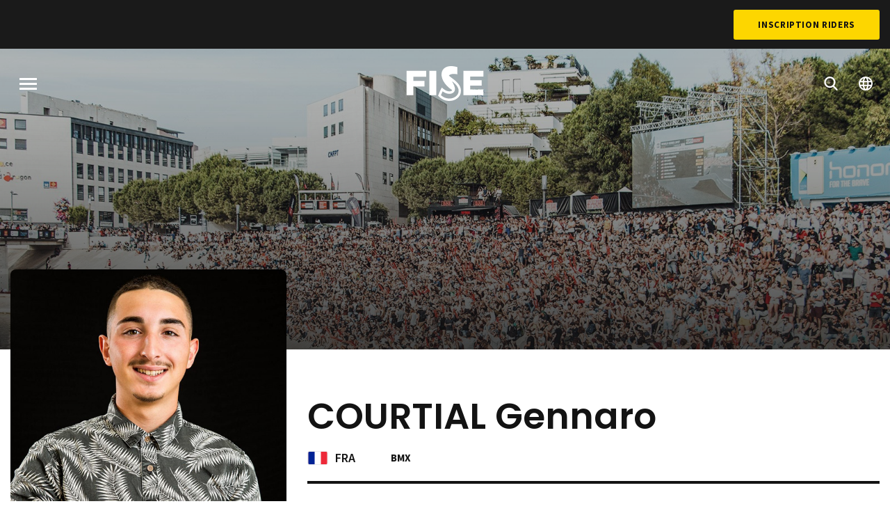

--- FILE ---
content_type: text/html; charset=UTF-8
request_url: https://www.fise.fr/fr/riders/courtial-gennaro
body_size: 6656
content:

<!DOCTYPE html>
<html lang="fr" dir="ltr" prefix="og: https://ogp.me/ns#">
  <head>
    <meta charset="utf-8" />
<link rel="canonical" href="https://www.fise.fr/fr/riders/courtial-gennaro" />
<meta name="Generator" content="Drupal 10 (https://www.drupal.org)" />
<meta name="MobileOptimized" content="width" />
<meta name="HandheldFriendly" content="true" />
<meta name="viewport" content="width=device-width, initial-scale=1.0" />
<link rel="alternate" hreflang="fr" href="https://www.fise.fr/fr/riders/courtial-gennaro" />
<link rel="alternate" hreflang="en" href="https://www.fise.fr/en/riders/courtial-gennaro" />
<link rel="icon" href="/themes/custom/fise/favicon.ico" type="image/vnd.microsoft.icon" />
<script src="/sites/default/files/google_tag/primary/google_tag.script.js?t96e2w" defer></script>

    <title>Courtial Gennaro | FISE</title>
    <link rel="stylesheet" media="all" href="/sites/default/files/css/css_3-44XFjdtRoF3Qe8zaue3k2kJx_H65zDR39sFK-5YQc.css?delta=0&amp;language=fr&amp;theme=fise&amp;include=eJxNilEKgCAQBS8keaY1XyJpC_u2ok5f1I8_AzPMrIa4qXVp9UZYKhFL0yQt0MUctlaPSYjRO0gp4Ng2ze9z0dH__6g4GT9OXfPe8AAqUyq0" />
<link rel="stylesheet" media="all" href="/sites/default/files/css/css_IOhyiLsA8TetoWPNuJOfFRkS8pBjLzNdGgr7HrzN5zA.css?delta=1&amp;language=fr&amp;theme=fise&amp;include=eJxNilEKgCAQBS8keaY1XyJpC_u2ok5f1I8_AzPMrIa4qXVp9UZYKhFL0yQt0MUctlaPSYjRO0gp4Ng2ze9z0dH__6g4GT9OXfPe8AAqUyq0" />
<link rel="stylesheet" media="all" href="https://fonts.googleapis.com/css?family=Poppins:400,600,700|Source+Sans+Pro:400,600,700|Roboto+Condensed:700&amp;display=swap" />
<link rel="stylesheet" media="all" href="/sites/default/files/css/css_3Wn2YVTl9a0h1Ln6smliJJI-ykMOho5QfMtduFoLAwc.css?delta=3&amp;language=fr&amp;theme=fise&amp;include=eJxNilEKgCAQBS8keaY1XyJpC_u2ok5f1I8_AzPMrIa4qXVp9UZYKhFL0yQt0MUctlaPSYjRO0gp4Ng2ze9z0dH__6g4GT9OXfPe8AAqUyq0" as="style" />
<link rel="stylesheet" media="print" href="/sites/default/files/css/css_IWPgVcWY2FW11hOtTy5KxsBRbe5D-WBHF615yNKpUuc.css?delta=4&amp;language=fr&amp;theme=fise&amp;include=eJxNilEKgCAQBS8keaY1XyJpC_u2ok5f1I8_AzPMrIa4qXVp9UZYKhFL0yQt0MUctlaPSYjRO0gp4Ng2ze9z0dH__6g4GT9OXfPe8AAqUyq0" />

    <script type="application/json" data-drupal-selector="drupal-settings-json">{"path":{"baseUrl":"\/","pathPrefix":"fr\/","currentPath":"node\/2455","currentPathIsAdmin":false,"isFront":false,"currentLanguage":"fr"},"pluralDelimiter":"\u0003","suppressDeprecationErrors":true,"user":{"uid":0,"permissionsHash":"c7b3021ce2b9276cd992d8a23e00f01b0a18e5f29875740a2002b0800a10cd6e"}}</script>
<script src="/sites/default/files/js/js_mKM3432-Zs4eBfhDtAizhwFzW3m0Fldzdg3KUr_V6Qs.js?scope=header&amp;delta=0&amp;language=fr&amp;theme=fise&amp;include=eJw9yFEKgDAMBNELWXqkEs02FGIX2hSvL6j4N_PEUGqDa6kcp0RgZDGkx9JvW20T-eDqobz6u-bcxb8mzSE6bwsBH18"></script>
<script src="https://www.googletagservices.com/tag/js/gpt.js" async></script>
<script src="/sites/default/files/js/js_7D7om7V4DE0yutDCExJo2HVKbMa5BzNwzuLxjlw4vXg.js?scope=header&amp;delta=2&amp;language=fr&amp;theme=fise&amp;include=eJw9yFEKgDAMBNELWXqkEs02FGIX2hSvL6j4N_PEUGqDa6kcp0RgZDGkx9JvW20T-eDqobz6u-bcxb8mzSE6bwsBH18"></script>


    <link rel="apple-touch-icon" sizes="180x180" href="/themes/custom/fise/apple-touch-icon.png">
    <link rel="icon" type="image/png" sizes="32x32" href="/themes/custom/fise/favicon-32x32.png">
    <link rel="icon" type="image/png" sizes="16x16" href="/themes/custom/fise/favicon-16x16.png">
    <link rel="manifest" href="/themes/custom/fise/site.webmanifest">
    <link rel="mask-icon" href="/themes/custom/fise/safari-pinned-tab.svg" color="#fdd600">
    <meta name="msapplication-TileColor" content="#fdd600">
    <meta name="theme-color" content="#ffffff">
  </head>
  <body class="path-node page-node-type-rider">
        <a href="#main-content" class="visually-hidden focusable skip-link">
      Aller au contenu principal
    </a>

    <div class="loader js-loader">
      <div class="loader__background"></div>
      <div class="loader__container">
        <div class="loader__progress"></div>
        <div class="loader__progress loader__progress--dark"></div>
        <svg class="loader__logo">
          <use xlink:href="/themes/custom/fise/dist/img/spritemap.svg#sprite-logo-fise"></use>
        </svg>
      </div>
    </div>

    <noscript><iframe src="https://www.googletagmanager.com/ns.html?id=GTM-M23Z9MM" height="0" width="0" style="display:none;visibility:hidden"></iframe></noscript>
      <div class="dialog-off-canvas-main-canvas" data-off-canvas-main-canvas>
    <div class="site-wrapper">
    <section class="region top-header">
    

    <div class="top-header__nav">
      <nav role="navigation" aria-labelledby="block-topmenu-menu" id="block-topmenu" class="block block-menu navigation menu--top-menu">
            
  <h2 class="visually-hidden" id="block-topmenu-menu">Top Menu</h2>
  

        
              <ul region="top_header" class="menu">
                    <li class="menu-item">
        <a href="https://fisemontpellier.com/" class="hide" rel="nofollow" target="_blank">BILLETTERIE</a>
              </li>
        </ul>
  


  </nav>

      <a href="https://registration.fise.fr/fr/inscriptions/" class="button button--alt" target="_blank" rel="noopener noreferrer">Inscription Riders</a>
    </div>
  </section>



  
  <header id="header" class="header" role="banner">
    
    

          <div class="header__bg">
        <img class="js-header-image image-style-header-image" src="/sites/default/files/styles/header_image/public/resources/headers/news4.jpg?itok=KTqnPNeP" width="1600" height="820" alt="" loading="lazy" />


        <div class="header__gradient"></div>
      </div>
    
      <div class="sticky-container" data-sticky-container>
    <section class="region header__navigation sticky" data-sticky data-sticky-on="small" data-top-anchor="header:top" data-options="marginTop:0;" data-resize="header" data-events="resize">
      <button class="burger js-menu-toggle">
        <span class="burger__stripes"></span>
        <span class="visually-hidden">Menu</span>
      </button>

              <div id="block-fise-branding" class="block block-system block-system-branding-block">
  
    
        <a href="/fr" title="Accueil" rel="home" class="site-logo">
      <svg class="logo-fise">
        <use xlink:href="/themes/custom/fise/dist/img/spritemap.svg#sprite-logo-fise"></use>
      </svg>
    </a>
        <div class="site-name">
      <a href="/fr" title="Accueil" rel="home">FISE</a>
    </div>
    </div>

      
      <nav class="header__controls">
        <ul class="menu header__controls">
          <li class="menu-item">
            <a href="/fr/evenements">
              <svg class="icon icon-magnify">
                <use xlink:href="/themes/custom/fise/dist/img/spritemap.svg#sprite-magnify"></use>
              </svg>
            </a>
          </li>
                                <li class="menu-item header__controls__dropdown">
              <a href="#">
                <svg class="icon icon-globe">
                  <use xlink:href="/themes/custom/fise/dist/img/spritemap.svg#sprite-globe"></use>
                </svg>
              </a>
              <div class="language-switcher-language-url block block-language block-language-blocklanguage-interface" id="block-fise-language-selector" role="navigation">
  
    
      <ul region="navigation"><li hreflang="fr" data-drupal-link-system-path="node/2455"><a href="/fr/riders/courtial-gennaro" class="language-link" hreflang="fr" data-drupal-link-system-path="node/2455">French</a></li><li hreflang="en" data-drupal-link-system-path="node/2455"><a href="/en/riders/courtial-gennaro" class="language-link" hreflang="en" data-drupal-link-system-path="node/2455">English</a></li></ul>
  </div>

            </li>
                  </ul>
      </nav>
    </section>
  </div>


    <div class="header__container">
        <section class="region region-header">
    <div data-drupal-messages-fallback class="hidden"></div>
<div id="block-fise-page-title" class="block block-core block-page-title-block">
  
    
      


  </div>

  </section>

    </div>
  </header>

  <main class="main" role="main">
    <a id="main-content" tabindex="-1"></a>
    <div class="main-content">
            <div class="layout-content">
          <div class="region region-content">
    <div id="block-fise-content" class="block block-system block-system-main-block">
  
    
      
<article class="node node--type-rider node--view-mode-full">

  <div class="node__content">
    <div class="rider">
      <div class="rider__container">
        <div class="rider__content">
          <div class="rider__image">
            
            <div class="field field--name-image field--type-image field--label-hidden field__item">  <img loading="lazy" src="/sites/default/files/styles/rider_picture/public/resources/images/---20190528105109.jpg?itok=mC3oeNff" width="650" height="850" alt="Courtial Gennaro" class="image-style-rider-picture" />


</div>
      
          </div>
          <div class="rider__detail">
            <h1 class="rider__name">
            <div class="field field--name-lastname field--type-string field--label-hidden field__item">Courtial</div>
       
            <div class="field field--name-firstname field--type-string field--label-hidden field__item">Gennaro</div>
      </h1>
            <div class="rider__infos rider__infos--top">
              <div class="rider__infos__part">
                <span class="rider__nationality nationality">
                                                                                              <svg class="flag flag-fra">
                      <use xlink:href="/themes/custom/fise/dist/img/flags.svg#flag-fra"></use>
                    </svg>
                    <span class="nationality__iso">FRA</span>
                                  </span>
                <div class="rider__disciplines">
                  
      <div class="field field--name-ref-disciplines field--type-entity-reference field--label-hidden field__items">
              <div class="field__item">BMX</div>
          </div>
  
                </div>
              </div>
              <div class="rider__infos__part">
                              </div>
            </div>
            <div class="rider__infos rider__infos--bottom">
              <div class="rider__infos__part">
                <div class="rider__age">
                  <span class="field__label">Age</span>
                  
            <div class="field field--name-birthdate field--type-datetime field--label-hidden field__item">25 ans</div>
      
                </div>
                <div class="rider__city">
                  <span class="field__label">Ville</span>
                  
            <div class="field field--name-residence-location field--type-entity-reference field--label-hidden field__item">Sète</div>
      
                </div>
                <div class="rider__category">
                  <span class="field__label">Catégorie</span>
                  
            <div class="field field--name-category field--type-boolean field--label-hidden field__item">Amateur</div>
      
                </div>
              </div>
              <div class="rider__infos__part">
                <div class="rider__sponsors">
                  
                </div>
              </div>
            </div>
          </div>
        </div>
      </div>
    </div>
    <div class="rider-linked">
      <div class="rider-linked__container">
        <div class="views-element-container"></div>

        <div class="views-element-container">
  <div class="block-views block">
    <div class="view view-riders view-id-riders view-display-id-block_discipline_riders js-view-dom-id-5e7634c770419fa0b817b640de2bd09a13f6e9c847b67d30cb11de2e970291d0 js-riders-slider">
      <header class="view__header">
        <h2 class="view__title">Riders liés</h2>
      </header>

      <div class="swiper-navigation">
        <button class="swiper-navigation-item swiper-button-prev"></button>
        <button class="swiper-navigation-item swiper-button-next"></button>
      </div>

                  
              <div class="swiper-container">
          <div class="view-content swiper-wrapper">
                <article class="views-row swiper-slide">


  

<a href="/fr/riders/brown-autumn"  data-filter="all bmx" class="node card node--type-rider node--view-mode-list">
  
            <div class="field field--name-image field--type-image field--label-hidden field__item">  <img loading="lazy" src="/sites/default/files/styles/rider_list/public/resources/images/---20190614162507.jpg?itok=618SPB1P" width="600" height="480" alt="BROWN Autumn" class="image-style-rider-list" />


</div>
      
  <div class="card-section card__title">
    <div class="rider__name">
      
            <div class="field field--name-lastname field--type-string field--label-hidden field__item">BROWN</div>
       
            <div class="field field--name-firstname field--type-string field--label-hidden field__item">Autumn</div>
      
    </div>
    <div class="rider__disciplines">
      
      <div class="field field--name-ref-disciplines field--type-entity-reference field--label-hidden field__items">
              <div class="field__item">BMX</div>
          </div>
  
    </div>
  </div>
  <div class="card__footer">
    <span class="rider__nationality nationality">
                                  <svg class="flag flag-usa">
          <use xlink:href="/themes/custom/fise/dist/img/flags.svg#flag-usa"></use>
        </svg>
        <span class="nationality__iso">USA</span>
          </span>
  </div>
</a>
</article>
    <article class="views-row swiper-slide">


  

<a href="/fr/riders/giraud-etienne"  data-filter="all bmx" class="node card node--type-rider node--view-mode-list">
  
            <div class="field field--name-image field--type-image field--label-hidden field__item">  <img loading="lazy" src="/sites/default/files/styles/rider_list/public/resources/images/---20190614164356.jpg?itok=447D2aC2" width="600" height="480" alt="GIRAUD Etienne" class="image-style-rider-list" />


</div>
      
  <div class="card-section card__title">
    <div class="rider__name">
      
            <div class="field field--name-lastname field--type-string field--label-hidden field__item">GIRAUD</div>
       
            <div class="field field--name-firstname field--type-string field--label-hidden field__item">Etienne</div>
      
    </div>
    <div class="rider__disciplines">
      
      <div class="field field--name-ref-disciplines field--type-entity-reference field--label-hidden field__items">
              <div class="field__item">BMX</div>
          </div>
  
    </div>
  </div>
  <div class="card__footer">
    <span class="rider__nationality nationality">
                                  <svg class="flag flag-fra">
          <use xlink:href="/themes/custom/fise/dist/img/flags.svg#flag-fra"></use>
        </svg>
        <span class="nationality__iso">FRA</span>
          </span>
  </div>
</a>
</article>
    <article class="views-row swiper-slide">


  

<a href="/fr/riders/chew-ellie-raynor"  data-filter="all bmx" class="node card node--type-rider node--view-mode-list">
  
            <div class="field field--name-image field--type-image field--label-hidden field__item">  <img loading="lazy" src="/sites/default/files/styles/rider_list/public/resources/images/---20190528143215.jpg?itok=uXD_UNKj" width="600" height="480" alt="CHEW Ellie Raynor" class="image-style-rider-list" />


</div>
      
  <div class="card-section card__title">
    <div class="rider__name">
      
            <div class="field field--name-lastname field--type-string field--label-hidden field__item">CHEW</div>
       
            <div class="field field--name-firstname field--type-string field--label-hidden field__item">Ellie Raynor</div>
      
    </div>
    <div class="rider__disciplines">
      
      <div class="field field--name-ref-disciplines field--type-entity-reference field--label-hidden field__items">
              <div class="field__item">BMX</div>
          </div>
  
    </div>
  </div>
  <div class="card__footer">
    <span class="rider__nationality nationality">
                                  <svg class="flag flag-nzl">
          <use xlink:href="/themes/custom/fise/dist/img/flags.svg#flag-nzl"></use>
        </svg>
        <span class="nationality__iso">NZL</span>
          </span>
  </div>
</a>
</article>
    <article class="views-row swiper-slide">


  

<a href="/fr/riders/hui-min-zhou"  data-filter="all bmx" class="node card node--type-rider node--view-mode-list">
  
            <div class="field field--name-image field--type-image field--label-hidden field__item">  <img loading="lazy" src="/sites/default/files/styles/rider_list/public/resources/images/---20190529113006.jpg?itok=q4F00EoZ" width="600" height="480" alt="HUI MIN ZHOU" class="image-style-rider-list" />


</div>
      
  <div class="card-section card__title">
    <div class="rider__name">
      
            <div class="field field--name-lastname field--type-string field--label-hidden field__item">HUI MIN</div>
       
            <div class="field field--name-firstname field--type-string field--label-hidden field__item">ZHOU</div>
      
    </div>
    <div class="rider__disciplines">
      
      <div class="field field--name-ref-disciplines field--type-entity-reference field--label-hidden field__items">
              <div class="field__item">BMX</div>
          </div>
  
    </div>
  </div>
  <div class="card__footer">
    <span class="rider__nationality nationality">
                                  <svg class="flag flag-chn">
          <use xlink:href="/themes/custom/fise/dist/img/flags.svg#flag-chn"></use>
        </svg>
        <span class="nationality__iso">CHN</span>
          </span>
  </div>
</a>
</article>
    <article class="views-row swiper-slide">


  

<a href="/fr/riders/desvignes-romain"  data-filter="all bmx" class="node card node--type-rider node--view-mode-list">
  
            <div class="field field--name-image field--type-image field--label-hidden field__item">  <img loading="lazy" src="/sites/default/files/styles/rider_list/public/resources/images/---20190520163537.jpg?itok=tPEJDL5-" width="600" height="480" alt="DESVIGNES Romain" class="image-style-rider-list" />


</div>
      
  <div class="card-section card__title">
    <div class="rider__name">
      
            <div class="field field--name-lastname field--type-string field--label-hidden field__item">DESVIGNES</div>
       
            <div class="field field--name-firstname field--type-string field--label-hidden field__item">Romain</div>
      
    </div>
    <div class="rider__disciplines">
      
      <div class="field field--name-ref-disciplines field--type-entity-reference field--label-hidden field__items">
              <div class="field__item">BMX</div>
          </div>
  
    </div>
  </div>
  <div class="card__footer">
    <span class="rider__nationality nationality">
                                  <svg class="flag flag-fra">
          <use xlink:href="/themes/custom/fise/dist/img/flags.svg#flag-fra"></use>
        </svg>
        <span class="nationality__iso">FRA</span>
          </span>
  </div>
</a>
</article>
    <article class="views-row swiper-slide">


  

<a href="/fr/riders/way-oakley"  data-filter="all bmx" class="node card node--type-rider node--view-mode-list">
  
            <div class="field field--name-image field--type-image field--label-hidden field__item">  <img loading="lazy" src="/sites/default/files/styles/rider_list/public/resources/images/---20190614125324.jpg?itok=r4PXdeGF" width="600" height="480" alt="WAY Oakley" class="image-style-rider-list" />


</div>
      
  <div class="card-section card__title">
    <div class="rider__name">
      
            <div class="field field--name-lastname field--type-string field--label-hidden field__item">WAY</div>
       
            <div class="field field--name-firstname field--type-string field--label-hidden field__item">Oakley</div>
      
    </div>
    <div class="rider__disciplines">
      
      <div class="field field--name-ref-disciplines field--type-entity-reference field--label-hidden field__items">
              <div class="field__item">BMX</div>
          </div>
  
    </div>
  </div>
  <div class="card__footer">
    <span class="rider__nationality nationality">
                                  <svg class="flag flag-gbr">
          <use xlink:href="/themes/custom/fise/dist/img/flags.svg#flag-gbr"></use>
        </svg>
        <span class="nationality__iso">GBR</span>
          </span>
  </div>
</a>
</article>
    <article class="views-row swiper-slide">


  

<a href="/fr/riders/chotard-aurelien"  data-filter="all bmx" class="node card node--type-rider node--view-mode-list">
  
            <div class="field field--name-image field--type-image field--label-hidden field__item">  <img loading="lazy" src="/sites/default/files/styles/rider_list/public/resources/images/---20190614162432.jpg?itok=i-DuAJlg" width="600" height="480" alt="CHOTARD Aurélien" class="image-style-rider-list" />


</div>
      
  <div class="card-section card__title">
    <div class="rider__name">
      
            <div class="field field--name-lastname field--type-string field--label-hidden field__item">CHOTARD</div>
       
            <div class="field field--name-firstname field--type-string field--label-hidden field__item">Aurélien</div>
      
    </div>
    <div class="rider__disciplines">
      
      <div class="field field--name-ref-disciplines field--type-entity-reference field--label-hidden field__items">
              <div class="field__item">BMX</div>
          </div>
  
    </div>
  </div>
  <div class="card__footer">
    <span class="rider__nationality nationality">
                                  <svg class="flag flag-fra">
          <use xlink:href="/themes/custom/fise/dist/img/flags.svg#flag-fra"></use>
        </svg>
        <span class="nationality__iso">FRA</span>
          </span>
  </div>
</a>
</article>
    <article class="views-row swiper-slide">


  

<a href="/fr/riders/fries-ismael"  data-filter="all bmx" class="node card node--type-rider node--view-mode-list">
  
            <div class="field field--name-image field--type-image field--label-hidden field__item">  <img loading="lazy" src="/sites/default/files/styles/rider_list/public/resources/images/---20190520165200.jpg?itok=dtm8MA1M" width="600" height="480" alt="FRIES ismael" class="image-style-rider-list" />


</div>
      
  <div class="card-section card__title">
    <div class="rider__name">
      
            <div class="field field--name-lastname field--type-string field--label-hidden field__item">FRIES</div>
       
            <div class="field field--name-firstname field--type-string field--label-hidden field__item">ismael</div>
      
    </div>
    <div class="rider__disciplines">
      
      <div class="field field--name-ref-disciplines field--type-entity-reference field--label-hidden field__items">
              <div class="field__item">BMX</div>
          </div>
  
    </div>
  </div>
  <div class="card__footer">
    <span class="rider__nationality nationality">
                                  <svg class="flag flag-arg">
          <use xlink:href="/themes/custom/fise/dist/img/flags.svg#flag-arg"></use>
        </svg>
        <span class="nationality__iso">ARG</span>
          </span>
  </div>
</a>
</article>
    <article class="views-row swiper-slide">


  

<a href="/fr/riders/baldock-kyle"  data-filter="all bmx" class="node card node--type-rider node--view-mode-list">
  
            <div class="field field--name-image field--type-image field--label-hidden field__item">  <img loading="lazy" src="/sites/default/files/styles/rider_list/public/resources/images/---20190614165025.jpg?itok=Hrb6dANK" width="600" height="480" alt="BALDOCK Kyle" class="image-style-rider-list" />


</div>
      
  <div class="card-section card__title">
    <div class="rider__name">
      
            <div class="field field--name-lastname field--type-string field--label-hidden field__item">BALDOCK</div>
       
            <div class="field field--name-firstname field--type-string field--label-hidden field__item">Kyle</div>
      
    </div>
    <div class="rider__disciplines">
      
      <div class="field field--name-ref-disciplines field--type-entity-reference field--label-hidden field__items">
              <div class="field__item">BMX</div>
          </div>
  
    </div>
  </div>
  <div class="card__footer">
    <span class="rider__nationality nationality">
                                  <svg class="flag flag-aus">
          <use xlink:href="/themes/custom/fise/dist/img/flags.svg#flag-aus"></use>
        </svg>
        <span class="nationality__iso">AUS</span>
          </span>
  </div>
</a>
</article>
    <article class="views-row swiper-slide">


  

<a href="/fr/riders/tholen-paul"  data-filter="all bmx" class="node card node--type-rider node--view-mode-list">
  
            <div class="field field--name-image field--type-image field--label-hidden field__item">  <img loading="lazy" src="/sites/default/files/styles/rider_list/public/resources/images/---20191120124839.jpg?itok=8pWv3sJM" width="600" height="480" alt="THÖLEN Paul" class="image-style-rider-list" />


</div>
      
  <div class="card-section card__title">
    <div class="rider__name">
      
            <div class="field field--name-lastname field--type-string field--label-hidden field__item">THÖLEN</div>
       
            <div class="field field--name-firstname field--type-string field--label-hidden field__item">Paul</div>
      
    </div>
    <div class="rider__disciplines">
      
      <div class="field field--name-ref-disciplines field--type-entity-reference field--label-hidden field__items">
              <div class="field__item">BMX</div>
          </div>
  
    </div>
  </div>
  <div class="card__footer">
    <span class="rider__nationality nationality">
                                  <svg class="flag flag-deu">
          <use xlink:href="/themes/custom/fise/dist/img/flags.svg#flag-deu"></use>
        </svg>
        <span class="nationality__iso">GER</span>
          </span>
  </div>
</a>
</article>
    <article class="views-row swiper-slide">


  

<a href="/fr/riders/matu-andrejovsky"  data-filter="all bmx" class="node card node--type-rider node--view-mode-list">
  
            <div class="field field--name-image field--type-image field--label-hidden field__item">  <img loading="lazy" src="/sites/default/files/styles/rider_list/public/resources/images/---20190614124311.jpg?itok=_K8hLN_d" width="600" height="480" alt="Matú Andrejovský" class="image-style-rider-list" />


</div>
      
  <div class="card-section card__title">
    <div class="rider__name">
      
            <div class="field field--name-lastname field--type-string field--label-hidden field__item">Matú</div>
       
            <div class="field field--name-firstname field--type-string field--label-hidden field__item">Andrejovský</div>
      
    </div>
    <div class="rider__disciplines">
      
      <div class="field field--name-ref-disciplines field--type-entity-reference field--label-hidden field__items">
              <div class="field__item">BMX</div>
          </div>
  
    </div>
  </div>
  <div class="card__footer">
    <span class="rider__nationality nationality">
                                  <svg class="flag flag-svk">
          <use xlink:href="/themes/custom/fise/dist/img/flags.svg#flag-svk"></use>
        </svg>
        <span class="nationality__iso">SVK</span>
          </span>
  </div>
</a>
</article>
    <article class="views-row swiper-slide">


  

<a href="/fr/riders/posadskikh-elizaveta"  data-filter="all bmx" class="node card node--type-rider node--view-mode-list">
  
            <div class="field field--name-image field--type-image field--label-hidden field__item">  <img loading="lazy" src="/sites/default/files/styles/rider_list/public/resources/images/---20191120122125.jpg?itok=43-sI7AG" width="600" height="480" alt="POSADSKIKH Elizaveta" class="image-style-rider-list" />


</div>
      
  <div class="card-section card__title">
    <div class="rider__name">
      
            <div class="field field--name-lastname field--type-string field--label-hidden field__item">POSADSKIKH</div>
       
            <div class="field field--name-firstname field--type-string field--label-hidden field__item">Elizaveta</div>
      
    </div>
    <div class="rider__disciplines">
      
      <div class="field field--name-ref-disciplines field--type-entity-reference field--label-hidden field__items">
              <div class="field__item">BMX</div>
          </div>
  
    </div>
  </div>
  <div class="card__footer">
    <span class="rider__nationality nationality">
                                  <svg class="flag flag-rus">
          <use xlink:href="/themes/custom/fise/dist/img/flags.svg#flag-rus"></use>
        </svg>
        <span class="nationality__iso">RUS</span>
          </span>
  </div>
</a>
</article>
    <article class="views-row swiper-slide">


  

<a href="/fr/riders/schoor-antoine"  data-filter="all bmx" class="node card node--type-rider node--view-mode-list">
  
            <div class="field field--name-image field--type-image field--label-hidden field__item">  <img loading="lazy" src="/sites/default/files/styles/rider_list/public/resources/images/---20190614114116.jpg?itok=BupOBcaW" width="600" height="480" alt="schoor antoine" class="image-style-rider-list" />


</div>
      
  <div class="card-section card__title">
    <div class="rider__name">
      
            <div class="field field--name-lastname field--type-string field--label-hidden field__item">schoor</div>
       
            <div class="field field--name-firstname field--type-string field--label-hidden field__item">antoine</div>
      
    </div>
    <div class="rider__disciplines">
      
      <div class="field field--name-ref-disciplines field--type-entity-reference field--label-hidden field__items">
              <div class="field__item">BMX</div>
          </div>
  
    </div>
  </div>
  <div class="card__footer">
    <span class="rider__nationality nationality">
                                  <svg class="flag flag-fra">
          <use xlink:href="/themes/custom/fise/dist/img/flags.svg#flag-fra"></use>
        </svg>
        <span class="nationality__iso">FRA</span>
          </span>
  </div>
</a>
</article>
    <article class="views-row swiper-slide">


  

<a href="/fr/riders/rantes-marin"  data-filter="all bmx" class="node card node--type-rider node--view-mode-list">
  
            <div class="field field--name-image field--type-image field--label-hidden field__item">  <img loading="lazy" src="/sites/default/files/styles/rider_list/public/resources/images/---20190529112025.jpg?itok=vlQKcHZw" width="600" height="480" alt="RANTES Marin" class="image-style-rider-list" />


</div>
      
  <div class="card-section card__title">
    <div class="rider__name">
      
            <div class="field field--name-lastname field--type-string field--label-hidden field__item">RANTES</div>
       
            <div class="field field--name-firstname field--type-string field--label-hidden field__item">Marin</div>
      
    </div>
    <div class="rider__disciplines">
      
      <div class="field field--name-ref-disciplines field--type-entity-reference field--label-hidden field__items">
              <div class="field__item">BMX</div>
          </div>
  
    </div>
  </div>
  <div class="card__footer">
    <span class="rider__nationality nationality">
                                  <svg class="flag flag-hrv">
          <use xlink:href="/themes/custom/fise/dist/img/flags.svg#flag-hrv"></use>
        </svg>
        <span class="nationality__iso">HRV</span>
          </span>
  </div>
</a>
</article>
    <article class="views-row swiper-slide">


  

<a href="/fr/riders/malott-jeremy"  data-filter="all bmx" class="node card node--type-rider node--view-mode-list">
  
            <div class="field field--name-image field--type-image field--label-hidden field__item">  <img loading="lazy" src="/sites/default/files/styles/rider_list/public/resources/images/---20190528120522.jpg?itok=qvaHeRgO" width="600" height="480" alt="Malott Jeremy" class="image-style-rider-list" />


</div>
      
  <div class="card-section card__title">
    <div class="rider__name">
      
            <div class="field field--name-lastname field--type-string field--label-hidden field__item">Malott</div>
       
            <div class="field field--name-firstname field--type-string field--label-hidden field__item">Jeremy</div>
      
    </div>
    <div class="rider__disciplines">
      
      <div class="field field--name-ref-disciplines field--type-entity-reference field--label-hidden field__items">
              <div class="field__item">BMX</div>
          </div>
  
    </div>
  </div>
  <div class="card__footer">
    <span class="rider__nationality nationality">
                                  <svg class="flag flag-usa">
          <use xlink:href="/themes/custom/fise/dist/img/flags.svg#flag-usa"></use>
        </svg>
        <span class="nationality__iso">USA</span>
          </span>
  </div>
</a>
</article>
    <article class="views-row swiper-slide">


  

<a href="/fr/riders/gomez-jorge"  data-filter="all bmx" class="node card node--type-rider node--view-mode-list">
  
            <div class="field field--name-image field--type-image field--label-hidden field__item">  <img loading="lazy" src="/sites/default/files/styles/rider_list/public/resources/images/---20190528112607.jpg?itok=n3jiVZD0" width="600" height="480" alt="GóMEZ Jorge" class="image-style-rider-list" />


</div>
      
  <div class="card-section card__title">
    <div class="rider__name">
      
            <div class="field field--name-lastname field--type-string field--label-hidden field__item">GóMEZ</div>
       
            <div class="field field--name-firstname field--type-string field--label-hidden field__item">Jorge</div>
      
    </div>
    <div class="rider__disciplines">
      
      <div class="field field--name-ref-disciplines field--type-entity-reference field--label-hidden field__items">
              <div class="field__item">BMX</div>
          </div>
  
    </div>
  </div>
  <div class="card__footer">
    <span class="rider__nationality nationality">
                                  <svg class="flag flag-esp">
          <use xlink:href="/themes/custom/fise/dist/img/flags.svg#flag-esp"></use>
        </svg>
        <span class="nationality__iso">ESP</span>
          </span>
  </div>
</a>
</article>

          </div>
        </div>
      
                                  </div>
  </div>
</div>

      </div>
    </div>

  </div>

</article>

  </div>

  </div>

      </div>
      
          </div>
  </main>

    <section class="region pre-footer">
    
    <div class="pre-footer__newsletter">
      <div class="pre-footer__newsletter__container">
        <div class="pre-footer__newsletter__content">
          <div class="newsletter-block">
            <h2 class="newsletter-block__title">Follow the Action</h2>
                          <a href="/fr/inscription-newsletter" class="button button--white button--outline">Abonnez-vous à la newsletter</a>
            
                          <div id="block-fisesocialnetworkicons-footer" class="block block-choosit-fise block-fise-social-network-icons">
  
    
      <div class="social">
  <ul class="menu simple">
    <li class="social__item social__item--facebook">
      <a href="https://www.facebook.com/fise.officiel/" class="social__link">
        <svg class="icon icon-facebook">
          <use xlink:href="/themes/custom/fise/dist/img/spritemap.svg#sprite-facebook"></use>
        </svg>
      </a>
    </li>
    <li class="social__item social__item--twitter">
      <a href="https://twitter.com/fiseworld" class="social__link">
        <svg class="icon icon-twitter">
          <use xlink:href="/themes/custom/fise/dist/img/spritemap.svg#sprite-twitter"></use>
        </svg>
      </a>
    </li>
    <li class="social__item social__item--instagram">
      <a href="https://www.instagram.com/fiseworld/" class="social__link">
        <svg class="icon icon-instagram">
          <use xlink:href="/themes/custom/fise/dist/img/spritemap.svg#sprite-instagram"></use>
        </svg>
      </a>
    </li>
    <li class="social__item social__item--youtube">
      <a href="https://www.dailymotion.com/fise" class="social__link">
        <svg class="icon icon-youtube">
          <use xlink:href="/themes/custom/fise/dist/img/spritemap.svg#sprite-youtube"></use>
        </svg>
      </a>
    </li>
    <li class="social__item social__item--tiktok">
      <a href="https://www.tiktok.com/@fiseofficial" class="social__link">
        <svg class="icon icon-tiktok">
          <use xlink:href="/themes/custom/fise/dist/img/spritemap.svg#sprite-tiktok"></use>
        </svg>
      </a>
    </li>
  </ul>
</div>

  </div>

                      </div>
        </div>
      </div>
    </div>
  </section>


          <footer class="region footer">
    <div class="footer__container">
      <div class="footer__main-nav">
                  <nav role="navigation" aria-labelledby="block-fise-main-menu-footer-menu" id="block-fise-main-menu-footer" class="block block-menu navigation menu--main">
            
  <h2 class="visually-hidden" id="block-fise-main-menu-footer-menu">Navigation principale</h2>
  

        
              <ul region="footer" class="menu">
                    <li class="menu-item menu-item--collapsed">
        <a href="/fr/evenements" data-drupal-link-system-path="events">Évènements</a>
              </li>
                <li class="menu-item">
        <a href="/fr/actualites" data-drupal-link-system-path="news">News</a>
              </li>
                <li class="menu-item">
        <a href="/fr/riders" data-drupal-link-system-path="riders">Riders</a>
              </li>
                <li class="menu-item">
        <a href="https://shop.fise.fr/" rel="nofollow" target="_blank">SHOP</a>
              </li>
        </ul>
  


  </nav>

              </div>
      <div class="footer__secondary-nav">
        <div class="footer__secondary-nav__container">
          <div class="footer__secondary-nav__content">
            <a href="http://hurricane-agency.com/" class="footer__secondary-nav__partner" target="_blank" rel="noopener noreferrer" >
              <img src="/themes/custom/fise/dist/img/logo-hurricane.png" alt="Logo Hurricane" />
            </a>
                          <nav role="navigation" aria-labelledby="block-fise-footer-menu-menu" id="block-fise-footer-menu" class="block block-menu navigation menu--footer">
            
  <h2 class="visually-hidden" id="block-fise-footer-menu-menu">Pied de page</h2>
  

        
              <ul region="footer" class="menu simple">
                    <li class="menu-item">
        <a href="/fr/qui-sommes-nous" data-drupal-link-system-path="node/12464">Qui sommes nous ? </a>
              </li>
                <li class="menu-item">
        <a href="https://www.fise.fr/fr/opportunites-sponsoring-et-marketing" rel="nofollow" target="_blank">Sponsoring</a>
              </li>
                <li class="menu-item">
        <a href="http://candidaturefisexperience.fr/fr/" rel="nofollow" target="_blank">Accueillir un evenement</a>
              </li>
                <li class="menu-item">
        <a href="https://newsroom.fise.fr" rel="nofollow" target="_blank">Presse</a>
              </li>
                <li class="menu-item">
        <a href="/form/contact">Contact</a>
              </li>
                <li class="menu-item">
        <a href="http://www.fiseup.com/" rel="nofollow" target="_blank">FISE UP</a>
              </li>
                <li class="menu-item">
        <a href="https://shop.fise.fr/fr/" rel="nofollow" target="_blank">FISE Shop</a>
              </li>
                <li class="menu-item">
        <a href="https://registration.fise.fr/fr/riders/compte/" rel="nofollow" target="_blank">Espace rider</a>
              </li>
                <li class="menu-item">
        <a href="https://hurricanegroup.flatchr.io/" rel="nofollow" target="_blank">Jobs</a>
              </li>
        </ul>
  


  </nav>

                      </div>
        </div>
      </div>
      <div class="footer__legal">
        <span class="copyright">
          Copyright 2026 FISE - Tous droits réservés
        </span>
                  <nav role="navigation" aria-labelledby="block-fise-legal-menu-menu" id="block-fise-legal-menu" class="block block-menu navigation menu--legals">
            
  <h2 class="visually-hidden" id="block-fise-legal-menu-menu">Legals</h2>
  

        
              <ul region="footer" class="menu">
                    <li class="menu-item">
        <a href="/fr/credits" data-drupal-link-system-path="node/12597">Crédits</a>
              </li>
                <li class="menu-item">
        <a href="/fr/mentions-legales-0" data-drupal-link-system-path="node/12473">Mentions légales</a>
              </li>
        </ul>
  


  </nav>

                  <a href="https://www.spiriit.com" rel="noopener" class="footer__credits" title="Made by spiriit - Agence Digitale, Stratégie & Développement Web à Montpellier et Lyon" target="_blank">
            Made by spiriit - Agence Digitale, Stratégie & Développement Web à Montpellier et Lyon
          </a>
      </div>
    </div>
  </footer>

  
    <section class="region fullscreen-menu js-fullscreen-menu">
    <div class="fullscreen-menu__container">
      <div class="fullscreen-menu__backdrop"></div>
      <div class="fullscreen-menu__pane fullscreen-menu__pane--left"></div>
      <div class="fullscreen-menu__pane fullscreen-menu__pane--right"></div>
      <div class="fullscreen-menu__content">
        <div class="fullscreen-menu__navigation">
          <button class="burger js-menu-toggle">
            <span class="burger__stripes"></span>
            <span class="visually-hidden">Menu</span>
          </button>
                      <nav role="navigation" aria-labelledby="block-fise-main-menu-menu" id="block-fise-main-menu" class="block block-menu navigation menu--main">
            
  <h2 class="visually-hidden" id="block-fise-main-menu-menu">Navigation principale</h2>
  

        
              <ul region="fullscreen_menu" class="menu">
                    <li class="menu-item menu-item--collapsed">
        <a href="/fr/evenements" data-drupal-link-system-path="events">Évènements</a>
              </li>
                <li class="menu-item">
        <a href="/fr/actualites" data-drupal-link-system-path="news">News</a>
              </li>
                <li class="menu-item">
        <a href="/fr/riders" data-drupal-link-system-path="riders">Riders</a>
              </li>
                <li class="menu-item">
        <a href="https://shop.fise.fr/" rel="nofollow" target="_blank">SHOP</a>
              </li>
        </ul>
  


  </nav>

                                <div id="block-fisesocialnetworkicons" class="block block-choosit-fise block-fise-social-network-icons">
  
    
      <div class="social">
  <ul class="menu simple">
    <li class="social__item social__item--facebook">
      <a href="https://www.facebook.com/fise.officiel/" class="social__link">
        <svg class="icon icon-facebook">
          <use xlink:href="/themes/custom/fise/dist/img/spritemap.svg#sprite-facebook"></use>
        </svg>
      </a>
    </li>
    <li class="social__item social__item--twitter">
      <a href="https://twitter.com/fiseworld" class="social__link">
        <svg class="icon icon-twitter">
          <use xlink:href="/themes/custom/fise/dist/img/spritemap.svg#sprite-twitter"></use>
        </svg>
      </a>
    </li>
    <li class="social__item social__item--instagram">
      <a href="https://www.instagram.com/fiseworld/" class="social__link">
        <svg class="icon icon-instagram">
          <use xlink:href="/themes/custom/fise/dist/img/spritemap.svg#sprite-instagram"></use>
        </svg>
      </a>
    </li>
    <li class="social__item social__item--youtube">
      <a href="https://www.dailymotion.com/fise" class="social__link">
        <svg class="icon icon-youtube">
          <use xlink:href="/themes/custom/fise/dist/img/spritemap.svg#sprite-youtube"></use>
        </svg>
      </a>
    </li>
    <li class="social__item social__item--tiktok">
      <a href="https://www.tiktok.com/@fiseofficial" class="social__link">
        <svg class="icon icon-tiktok">
          <use xlink:href="/themes/custom/fise/dist/img/spritemap.svg#sprite-tiktok"></use>
        </svg>
      </a>
    </li>
  </ul>
</div>

  </div>

                  </div>
        <div class="fullscreen-menu__events">
                      <div class="views-element-container block block-views block-views-blockcontent-tour-block-menu" id="block-views-block-content-tour-block-menu">
  <div class="block-views__container">
    
        
          <div region="fullscreen_menu"><div class="view view-content-tour view-id-content_tour view-display-id-block_menu js-view-dom-id-aa4acacca7b1f8089cd0bf9cab398b52cd42652b145f488cbfb237d392f0c8f5">
  
    
      
      <div class="view-content">
          <div class="views-row">
<article class="node node--type-tour node--view-mode-menu-embed">

  <div class="node__content">
    
            <div class="field field--name-logo field--type-image field--label-hidden field__item">  <a href="/fr/fise-district-2025" hreflang="fr"><img loading="lazy" src="/sites/default/files/styles/thumbnail/public/resources/logos/Plan%20de%20travail%201%40300x_5_4.png?itok=It5dUkMn" width="130" height="84" alt="FISE District 2025" class="image-style-thumbnail" />

</a>
</div>
      
  </div>

</article>
</div>
    <div class="views-row">
<article class="node node--type-tour node--view-mode-menu-embed">

  <div class="node__content">
    
            <div class="field field--name-logo field--type-image field--label-hidden field__item">  <a href="/fr/fise-xperience-series-2025" hreflang="fr"><img loading="lazy" src="/sites/default/files/styles/thumbnail/public/resources/logos/xperience_0_0_0.png?itok=Tw0E7FCT" width="130" height="130" alt="FISE Xperience Series 2025" class="image-style-thumbnail" />

</a>
</div>
      
  </div>

</article>
</div>

    </div>
  
      
          </div>
</div>

      </div>
</div>

                  </div>
      </div>
    </div>
  </section>


</div>
  </div>

    

    
  <script src="/sites/default/files/js/js_zhTLd65MWwxSs2gkdUECQfSEFdBUHOFyxhhRhzvt3vI.js?scope=footer&amp;delta=0&amp;language=fr&amp;theme=fise&amp;include=eJw9yFEKgDAMBNELWXqkEs02FGIX2hSvL6j4N_PEUGqDa6kcp0RgZDGkx9JvW20T-eDqobz6u-bcxb8mzSE6bwsBH18"></script>
<script src="/themes/custom/fise/dist/main.bundle.js?t96e2w" rel="preload" as="script"></script>
</body>
</html>


--- FILE ---
content_type: text/css
request_url: https://www.fise.fr/sites/default/files/css/css_3Wn2YVTl9a0h1Ln6smliJJI-ykMOho5QfMtduFoLAwc.css?delta=3&language=fr&theme=fise&include=eJxNilEKgCAQBS8keaY1XyJpC_u2ok5f1I8_AzPMrIa4qXVp9UZYKhFL0yQt0MUctlaPSYjRO0gp4Ng2ze9z0dH__6g4GT9OXfPe8AAqUyq0
body_size: 44731
content:
/* @license GPL-2.0-or-later https://www.drupal.org/licensing/faq */
html{-webkit-text-size-adjust:100%;line-height:1.15}h1{font-size:2em;margin:.67em 0}hr{box-sizing:content-box;overflow:visible}pre{font-family:monospace,monospace;font-size:1em}a{background-color:transparent}abbr[title]{border-bottom:none;text-decoration:underline;-webkit-text-decoration:underline dotted;text-decoration:underline dotted}b,strong{font-weight:bolder}code,kbd,samp{font-family:monospace,monospace;font-size:1em}sub,sup{font-size:75%;line-height:0;position:relative;vertical-align:baseline}sub{bottom:-.25em}sup{top:-.5em}img{border-style:none}button,input,optgroup,select,textarea{font-size:100%;line-height:1.15;margin:0}button,input{overflow:visible}button,select{text-transform:none}[type=button],[type=reset],[type=submit],button{-webkit-appearance:button}[type=button]::-moz-focus-inner,[type=reset]::-moz-focus-inner,[type=submit]::-moz-focus-inner,button::-moz-focus-inner{border-style:none;padding:0}[type=button]:-moz-focusring,[type=reset]:-moz-focusring,[type=submit]:-moz-focusring,button:-moz-focusring{outline:1px dotted ButtonText}fieldset{padding:.35em .75em .625em}legend{box-sizing:border-box;color:inherit;display:table;padding:0;white-space:normal}progress{vertical-align:baseline}textarea{overflow:auto}[type=checkbox],[type=radio]{box-sizing:border-box;padding:0}[type=number]::-webkit-inner-spin-button,[type=number]::-webkit-outer-spin-button{height:auto}[type=search]{-webkit-appearance:textfield;outline-offset:-2px}[type=search]::-webkit-search-decoration{-webkit-appearance:none}::-webkit-file-upload-button{-webkit-appearance:button;font:inherit}details{display:block}summary{display:list-item}[hidden],template{display:none}.foundation-mq{font-family:"small=0em&medium=40em&large=64em&xlarge=75em&xxlarge=90em&fluid=100em"}html{box-sizing:border-box;font-size:100%}*,:after,:before{box-sizing:inherit}body{background:#fff;color:#0a0a0a;font-family:Helvetica Neue,Helvetica,Roboto,Arial,sans-serif;font-weight:400;line-height:1.5;margin:0;padding:0}img{-ms-interpolation-mode:bicubic;display:inline-block;height:auto;max-width:100%;vertical-align:middle}textarea{border-radius:8px;height:auto;min-height:50px}select{box-sizing:border-box}.map_canvas embed,.map_canvas img,.map_canvas object,.mqa-display embed,.mqa-display img,.mqa-display object{max-width:none!important}button{-webkit-appearance:none;appearance:none;background:transparent;border:0;border-radius:8px;cursor:pointer;line-height:1;padding:0}[data-whatinput=mouse] button{outline:0}pre{overflow:auto}button,input,optgroup,select,textarea{font-family:inherit}.is-visible{display:block!important}.is-hidden{display:none!important}[type=color],[type=date],[type=datetime-local],[type=datetime],[type=email],[type=month],[type=number],[type=password],[type=search],[type=tel],[type=text],[type=time],[type=url],[type=week],textarea{-webkit-appearance:none;appearance:none;background-color:#fff;border:1px solid #cacaca;border-radius:8px;box-shadow:inset 0 1px 2px hsla(0,0%,4%,.1);box-sizing:border-box;color:#0a0a0a;display:block;font-family:inherit;font-size:1rem;font-weight:400;height:2.4375rem;line-height:1.5;margin:0 0 1rem;padding:.5rem;transition:box-shadow .5s,border-color .25s ease-in-out;width:100%}[type=color]:focus,[type=date]:focus,[type=datetime-local]:focus,[type=datetime]:focus,[type=email]:focus,[type=month]:focus,[type=number]:focus,[type=password]:focus,[type=search]:focus,[type=tel]:focus,[type=text]:focus,[type=time]:focus,[type=url]:focus,[type=week]:focus,textarea:focus{background-color:#fff;border:1px solid #8a8a8a;box-shadow:0 0 5px #cacaca;outline:none;transition:box-shadow .5s,border-color .25s ease-in-out}textarea{max-width:100%}textarea[rows]{height:auto}input:disabled,input[readonly],textarea:disabled,textarea[readonly]{background-color:#ebebeb;cursor:not-allowed}[type=button],[type=submit]{-webkit-appearance:none;appearance:none;border-radius:8px}input[type=search]{box-sizing:border-box}::placeholder{color:#cacaca}[type=checkbox],[type=file],[type=radio]{margin:0 0 1rem}[type=checkbox]+label,[type=radio]+label{display:inline-block;margin-bottom:0;margin-left:.5rem;margin-right:1rem;vertical-align:baseline}[type=checkbox]+label[for],[type=radio]+label[for]{cursor:pointer}label>[type=checkbox],label>[type=radio]{margin-right:.5rem}[type=file]{width:100%}label{color:#0a0a0a;display:block;font-size:.875rem;font-weight:400;line-height:1.8;margin:0}label.middle{line-height:1.5;margin:0 0 1rem;padding:.5625rem 0}.help-text{color:#0a0a0a;font-size:.8125rem;font-style:italic;margin-top:-.5rem}.input-group{align-items:stretch;display:flex;margin-bottom:1rem;width:100%}.input-group>:first-child,.input-group>:first-child.input-group-button>*{border-radius:8px 0 0 8px}.input-group>:last-child,.input-group>:last-child.input-group-button>*{border-radius:0 8px 8px 0}.input-group-button,.input-group-button a,.input-group-button button,.input-group-button input,.input-group-button label,.input-group-field,.input-group-label{margin:0;white-space:nowrap}.input-group-label{align-items:center;background:#ebebeb;border:1px solid #cacaca;color:#0a0a0a;display:flex;flex:0 0 auto;padding:0 1rem;text-align:center;white-space:nowrap}.input-group-label:first-child{border-right:0}.input-group-label:last-child{border-left:0}.input-group-field{border-radius:0;flex:1 1 0px;min-width:0}.input-group-button{display:flex;flex:0 0 auto;padding-bottom:0;padding-top:0;text-align:center}.input-group-button a,.input-group-button button,.input-group-button input,.input-group-button label{align-self:stretch;font-size:1rem;height:auto;padding-bottom:0;padding-top:0}fieldset{border:0;margin:0;padding:0}legend{margin-bottom:.5rem;max-width:100%}.fieldset{border:1px solid #cacaca;margin:1.125rem 0;padding:1.25rem}.fieldset legend{margin:0 0 0 -.1875rem;padding:0 .1875rem}select{background-color:#fff;background-image:url("data:image/svg+xml;utf8,<svg xmlns=%27http://www.w3.org/2000/svg%27 version=%271.1%27 width=%2732%27 height=%2724%27 viewBox=%270 0 32 24%27><polygon points=%270,0 32,0 16,24%27 style=%27fill: rgb%28138, 138, 138%29%27></polygon></svg>");background-origin:content-box;background-position:right -1rem center;background-repeat:no-repeat;background-size:9px 6px;border:1px solid #cacaca;border-radius:8px;color:#0a0a0a;font-family:inherit;height:2.4375rem;line-height:1.5;margin:0 0 1rem;padding:.5rem 1.5rem .5rem .5rem;transition:box-shadow .5s,border-color .25s ease-in-out}@media screen and (min-width:0\0){select{background-image:url([data-uri])}}select:focus{background-color:#fff;border:1px solid #8a8a8a;box-shadow:0 0 5px #cacaca;outline:none;transition:box-shadow .5s,border-color .25s ease-in-out}select:disabled{background-color:#ebebeb;cursor:not-allowed}select::-ms-expand{display:none}select[multiple]{background-image:none;height:auto}select:not([multiple]){padding-bottom:0;padding-top:0}.is-invalid-input:not(:focus){background-color:#fbebeb;border-color:#d83a3a}.is-invalid-input:not(:focus)::placeholder{color:#d83a3a}.form-error,.is-invalid-label{color:#d83a3a}.form-error{display:none;font-size:.75rem;font-weight:700;margin-bottom:1rem;margin-top:-.5rem}.form-error.is-visible{display:block}.accordions__container>.field__label,.accordions__container>h2,blockquote,dd,div,dl,dt,form,h1,h2,h3,h4,h5,h6,li,ol,p,pre,td,th,ul{margin:0;padding:0}p{font-size:inherit;line-height:1.6;margin-bottom:1rem;text-rendering:optimizeLegibility}em,i{font-style:italic}b,em,i,strong{line-height:inherit}b,strong{font-weight:700}small{font-size:80%;line-height:inherit}.accordions__container>.field__label,.accordions__container>h2,.h1,.h2,.h3,.h4,.h5,.h6,h1,h2,h3,h4,h5,h6{color:inherit;font-family:Helvetica Neue,Helvetica,Roboto,Arial,sans-serif;font-style:normal;font-weight:400;text-rendering:optimizeLegibility}.accordions__container>.field__label small,.accordions__container>h2 small,.h1 small,.h2 small,.h3 small,.h4 small,.h5 small,.h6 small,h1 small,h2 small,h3 small,h4 small,h5 small,h6 small{color:#cacaca;line-height:0}.h1,h1{font-size:1.5rem}.h1,.h2,h1,h2{line-height:1.4;margin-bottom:.5rem;margin-top:0}.h2,h2{font-size:1.25rem}.accordions__container>.field__label,.accordions__container>h2,.h3,h3{font-size:1.1875rem;line-height:1.4;margin-bottom:.5rem;margin-top:0}.h4,h4{font-size:1.125rem}.h4,.h5,h4,h5{line-height:1.4;margin-bottom:.5rem;margin-top:0}.h5,h5{font-size:1.0625rem}.h6,h6{font-size:1rem;line-height:1.4;margin-bottom:.5rem;margin-top:0}@media print,screen and (min-width:40em){.h1,h1{font-size:3rem}.h2,h2{font-size:2.5rem}.accordions__container>.field__label,.accordions__container>h2,.h3,h3{font-size:1.9375rem}.h4,h4{font-size:1.5625rem}.h5,h5{font-size:1.25rem}.h6,h6{font-size:1rem}}a{color:#131313;cursor:pointer;line-height:inherit;text-decoration:none}a:focus,a:hover{color:#fdd600}a img,hr{border:0}hr{border-bottom:1px solid #cacaca;clear:both;height:0;margin:1.25rem auto;max-width:90rem}dl,ol,ul{line-height:1.6;list-style-position:outside;margin-bottom:1rem}li{font-size:inherit}ul{list-style-type:disc}ol,ul{margin-left:1.25rem}ol ol,ol ul,ul ol,ul ul{margin-bottom:0;margin-left:1.25rem}dl{margin-bottom:1rem}dl dt{font-weight:700;margin-bottom:.3rem}blockquote{border-left:1px solid #cacaca;margin:0 0 1rem;padding:.5625rem 1.25rem 0 1.1875rem}blockquote,blockquote p{color:#8a8a8a;line-height:1.6}abbr,abbr[title]{border-bottom:1px dotted #0a0a0a;cursor:help;text-decoration:none}figure,kbd{margin:0}kbd{background-color:#ebebeb;border-radius:8px;color:#0a0a0a;font-family:Consolas,Liberation Mono,Courier,monospace;padding:.125rem .25rem 0}.subheader{color:#8a8a8a;font-weight:400;line-height:1.4;margin-bottom:.5rem;margin-top:.2rem}.lead{font-size:125%;line-height:1.6}.stat{font-size:2.5rem;line-height:1}p+.stat{margin-top:-1rem}ol.no-bullet,ul.no-bullet{list-style:none;margin-left:0}.cite-block,cite{color:#8a8a8a;display:block;font-size:.8125rem}.cite-block:before,cite:before{content:"— "}.code-inline,code{word-wrap:break-word;display:inline;max-width:100%;padding:.125rem .3125rem .0625rem}.code-block,.code-inline,code{background-color:#ebebeb;border:1px solid #cacaca;color:#0a0a0a;font-family:Consolas,Liberation Mono,Courier,monospace;font-weight:400}.code-block{display:block;margin-bottom:1.5rem;overflow:auto;padding:1rem;white-space:pre}.text-left{text-align:left}.text-right{text-align:right}.text-center{text-align:center}.text-justify{text-align:justify}@media print,screen and (min-width:40em){.medium-text-left{text-align:left}.medium-text-right{text-align:right}.medium-text-center{text-align:center}.medium-text-justify{text-align:justify}}@media print,screen and (min-width:64em){.large-text-left{text-align:left}.large-text-right{text-align:right}.large-text-center{text-align:center}.large-text-justify{text-align:justify}}@media screen and (min-width:100em){.fluid-text-left{text-align:left}.fluid-text-right{text-align:right}.fluid-text-center{text-align:center}.fluid-text-justify{text-align:justify}}.show-for-print{display:none!important}@media print{*{color-adjust:economy;background:transparent!important;box-shadow:none!important;color:#000!important;-webkit-print-color-adjust:economy;text-shadow:none!important}.show-for-print{display:block!important}.hide-for-print{display:none!important}table.show-for-print{display:table!important}thead.show-for-print{display:table-header-group!important}tbody.show-for-print{display:table-row-group!important}tr.show-for-print{display:table-row!important}td.show-for-print,th.show-for-print{display:table-cell!important}a,a:visited{text-decoration:underline}a[href]:after{content:" (" attr(href) ")"}.ir a:after,a[href^="#"]:after,a[href^="javascript:"]:after{content:""}abbr[title]:after{content:" (" attr(title) ")"}blockquote,pre{border:1px solid #8a8a8a;page-break-inside:avoid}thead{display:table-header-group}img,tr{page-break-inside:avoid}img{max-width:100%!important}@page{margin:.5cm}.accordions__container>.field__label,.accordions__container>h2,h2,h3,p{orphans:3;widows:3}.accordions__container>.field__label,.accordions__container>h2,h2,h3{page-break-after:avoid}.print-break-inside{page-break-inside:auto}}.grid-container{margin-left:auto;margin-right:auto;max-width:90rem;padding-left:.75rem;padding-right:.75rem}@media print,screen and (min-width:40em){.grid-container{padding-left:.9375rem;padding-right:.9375rem}}.grid-container.fluid{margin-left:auto;margin-right:auto;max-width:100%;padding-left:.75rem;padding-right:.75rem}@media print,screen and (min-width:40em){.grid-container.fluid{padding-left:.9375rem;padding-right:.9375rem}}.grid-container.full{margin-left:auto;margin-right:auto;max-width:100%;padding-left:0;padding-right:0}.grid-x{display:flex;flex-flow:row wrap}.cell{flex:0 0 auto;min-height:0;min-width:0;width:100%}.cell.auto{flex:1 1 0px}.cell.shrink{flex:0 0 auto}.grid-x>.auto,.grid-x>.shrink{width:auto}.grid-x>.small-1,.grid-x>.small-10,.grid-x>.small-11,.grid-x>.small-12,.grid-x>.small-2,.grid-x>.small-3,.grid-x>.small-4,.grid-x>.small-5,.grid-x>.small-6,.grid-x>.small-7,.grid-x>.small-8,.grid-x>.small-9,.grid-x>.small-full,.grid-x>.small-shrink{flex-basis:auto}@media print,screen and (min-width:40em){.grid-x>.medium-1,.grid-x>.medium-10,.grid-x>.medium-11,.grid-x>.medium-12,.grid-x>.medium-2,.grid-x>.medium-3,.grid-x>.medium-4,.grid-x>.medium-5,.grid-x>.medium-6,.grid-x>.medium-7,.grid-x>.medium-8,.grid-x>.medium-9,.grid-x>.medium-full,.grid-x>.medium-shrink{flex-basis:auto}}@media print,screen and (min-width:64em){.grid-x>.large-1,.grid-x>.large-10,.grid-x>.large-11,.grid-x>.large-12,.grid-x>.large-2,.grid-x>.large-3,.grid-x>.large-4,.grid-x>.large-5,.grid-x>.large-6,.grid-x>.large-7,.grid-x>.large-8,.grid-x>.large-9,.grid-x>.large-full,.grid-x>.large-shrink{flex-basis:auto}}@media screen and (min-width:100em){.grid-x>.fluid-1,.grid-x>.fluid-10,.grid-x>.fluid-11,.grid-x>.fluid-12,.grid-x>.fluid-2,.grid-x>.fluid-3,.grid-x>.fluid-4,.grid-x>.fluid-5,.grid-x>.fluid-6,.grid-x>.fluid-7,.grid-x>.fluid-8,.grid-x>.fluid-9,.grid-x>.fluid-full,.grid-x>.fluid-shrink{flex-basis:auto}}.grid-x>.small-1,.grid-x>.small-10,.grid-x>.small-11,.grid-x>.small-12,.grid-x>.small-2,.grid-x>.small-3,.grid-x>.small-4,.grid-x>.small-5,.grid-x>.small-6,.grid-x>.small-7,.grid-x>.small-8,.grid-x>.small-9{flex:0 0 auto}.grid-x>.small-1{width:8.33333%}.grid-x>.small-2{width:16.66667%}.grid-x>.small-3{width:25%}.grid-x>.small-4{width:33.33333%}.grid-x>.small-5{width:41.66667%}.grid-x>.small-6{width:50%}.grid-x>.small-7{width:58.33333%}.grid-x>.small-8{width:66.66667%}.grid-x>.small-9{width:75%}.grid-x>.small-10{width:83.33333%}.grid-x>.small-11{width:91.66667%}.grid-x>.small-12{width:100%}@media print,screen and (min-width:40em){.grid-x>.medium-auto{flex:1 1 0px;width:auto}.grid-x>.medium-1,.grid-x>.medium-10,.grid-x>.medium-11,.grid-x>.medium-12,.grid-x>.medium-2,.grid-x>.medium-3,.grid-x>.medium-4,.grid-x>.medium-5,.grid-x>.medium-6,.grid-x>.medium-7,.grid-x>.medium-8,.grid-x>.medium-9,.grid-x>.medium-shrink{flex:0 0 auto}.grid-x>.medium-shrink{width:auto}.grid-x>.medium-1{width:8.33333%}.grid-x>.medium-2{width:16.66667%}.grid-x>.medium-3{width:25%}.grid-x>.medium-4{width:33.33333%}.grid-x>.medium-5{width:41.66667%}.grid-x>.medium-6{width:50%}.grid-x>.medium-7{width:58.33333%}.grid-x>.medium-8{width:66.66667%}.grid-x>.medium-9{width:75%}.grid-x>.medium-10{width:83.33333%}.grid-x>.medium-11{width:91.66667%}.grid-x>.medium-12{width:100%}}@media print,screen and (min-width:64em){.grid-x>.large-auto{flex:1 1 0px;width:auto}.grid-x>.large-1,.grid-x>.large-10,.grid-x>.large-11,.grid-x>.large-12,.grid-x>.large-2,.grid-x>.large-3,.grid-x>.large-4,.grid-x>.large-5,.grid-x>.large-6,.grid-x>.large-7,.grid-x>.large-8,.grid-x>.large-9,.grid-x>.large-shrink{flex:0 0 auto}.grid-x>.large-shrink{width:auto}.grid-x>.large-1{width:8.33333%}.grid-x>.large-2{width:16.66667%}.grid-x>.large-3{width:25%}.grid-x>.large-4{width:33.33333%}.grid-x>.large-5{width:41.66667%}.grid-x>.large-6{width:50%}.grid-x>.large-7{width:58.33333%}.grid-x>.large-8{width:66.66667%}.grid-x>.large-9{width:75%}.grid-x>.large-10{width:83.33333%}.grid-x>.large-11{width:91.66667%}.grid-x>.large-12{width:100%}}@media screen and (min-width:100em){.grid-x>.fluid-auto{flex:1 1 0px;width:auto}.grid-x>.fluid-1,.grid-x>.fluid-10,.grid-x>.fluid-11,.grid-x>.fluid-12,.grid-x>.fluid-2,.grid-x>.fluid-3,.grid-x>.fluid-4,.grid-x>.fluid-5,.grid-x>.fluid-6,.grid-x>.fluid-7,.grid-x>.fluid-8,.grid-x>.fluid-9,.grid-x>.fluid-shrink{flex:0 0 auto}.grid-x>.fluid-shrink{width:auto}.grid-x>.fluid-1{width:8.33333%}.grid-x>.fluid-2{width:16.66667%}.grid-x>.fluid-3{width:25%}.grid-x>.fluid-4{width:33.33333%}.grid-x>.fluid-5{width:41.66667%}.grid-x>.fluid-6{width:50%}.grid-x>.fluid-7{width:58.33333%}.grid-x>.fluid-8{width:66.66667%}.grid-x>.fluid-9{width:75%}.grid-x>.fluid-10{width:83.33333%}.grid-x>.fluid-11{width:91.66667%}.grid-x>.fluid-12{width:100%}}.grid-margin-x:not(.grid-x)>.cell{width:auto}.grid-margin-y:not(.grid-y)>.cell{height:auto}.grid-margin-x{margin-left:-.75rem;margin-right:-.75rem}@media print,screen and (min-width:40em){.grid-margin-x{margin-left:-.9375rem;margin-right:-.9375rem}}.grid-margin-x>.cell{margin-left:.75rem;margin-right:.75rem;width:calc(100% - 1.5rem)}@media print,screen and (min-width:40em){.grid-margin-x>.cell{margin-left:.9375rem;margin-right:.9375rem;width:calc(100% - 1.875rem)}}.grid-margin-x>.auto,.grid-margin-x>.shrink{width:auto}.grid-margin-x>.small-1{width:calc(8.33333% - 1.5rem)}.grid-margin-x>.small-2{width:calc(16.66667% - 1.5rem)}.grid-margin-x>.small-3{width:calc(25% - 1.5rem)}.grid-margin-x>.small-4{width:calc(33.33333% - 1.5rem)}.grid-margin-x>.small-5{width:calc(41.66667% - 1.5rem)}.grid-margin-x>.small-6{width:calc(50% - 1.5rem)}.grid-margin-x>.small-7{width:calc(58.33333% - 1.5rem)}.grid-margin-x>.small-8{width:calc(66.66667% - 1.5rem)}.grid-margin-x>.small-9{width:calc(75% - 1.5rem)}.grid-margin-x>.small-10{width:calc(83.33333% - 1.5rem)}.grid-margin-x>.small-11{width:calc(91.66667% - 1.5rem)}.grid-margin-x>.small-12{width:calc(100% - 1.5rem)}@media print,screen and (min-width:40em){.grid-margin-x>.auto,.grid-margin-x>.shrink{width:auto}.grid-margin-x>.small-1{width:calc(8.33333% - 1.875rem)}.grid-margin-x>.small-2{width:calc(16.66667% - 1.875rem)}.grid-margin-x>.small-3{width:calc(25% - 1.875rem)}.grid-margin-x>.small-4{width:calc(33.33333% - 1.875rem)}.grid-margin-x>.small-5{width:calc(41.66667% - 1.875rem)}.grid-margin-x>.small-6{width:calc(50% - 1.875rem)}.grid-margin-x>.small-7{width:calc(58.33333% - 1.875rem)}.grid-margin-x>.small-8{width:calc(66.66667% - 1.875rem)}.grid-margin-x>.small-9{width:calc(75% - 1.875rem)}.grid-margin-x>.small-10{width:calc(83.33333% - 1.875rem)}.grid-margin-x>.small-11{width:calc(91.66667% - 1.875rem)}.grid-margin-x>.small-12{width:calc(100% - 1.875rem)}.grid-margin-x>.medium-auto,.grid-margin-x>.medium-shrink{width:auto}.grid-margin-x>.medium-1{width:calc(8.33333% - 1.875rem)}.grid-margin-x>.medium-2{width:calc(16.66667% - 1.875rem)}.grid-margin-x>.medium-3{width:calc(25% - 1.875rem)}.grid-margin-x>.medium-4{width:calc(33.33333% - 1.875rem)}.grid-margin-x>.medium-5{width:calc(41.66667% - 1.875rem)}.grid-margin-x>.medium-6{width:calc(50% - 1.875rem)}.grid-margin-x>.medium-7{width:calc(58.33333% - 1.875rem)}.grid-margin-x>.medium-8{width:calc(66.66667% - 1.875rem)}.grid-margin-x>.medium-9{width:calc(75% - 1.875rem)}.grid-margin-x>.medium-10{width:calc(83.33333% - 1.875rem)}.grid-margin-x>.medium-11{width:calc(91.66667% - 1.875rem)}.grid-margin-x>.medium-12{width:calc(100% - 1.875rem)}}@media print,screen and (min-width:64em){.grid-margin-x>.large-auto,.grid-margin-x>.large-shrink{width:auto}.grid-margin-x>.large-1{width:calc(8.33333% - 1.875rem)}.grid-margin-x>.large-2{width:calc(16.66667% - 1.875rem)}.grid-margin-x>.large-3{width:calc(25% - 1.875rem)}.grid-margin-x>.large-4{width:calc(33.33333% - 1.875rem)}.grid-margin-x>.large-5{width:calc(41.66667% - 1.875rem)}.grid-margin-x>.large-6{width:calc(50% - 1.875rem)}.grid-margin-x>.large-7{width:calc(58.33333% - 1.875rem)}.grid-margin-x>.large-8{width:calc(66.66667% - 1.875rem)}.grid-margin-x>.large-9{width:calc(75% - 1.875rem)}.grid-margin-x>.large-10{width:calc(83.33333% - 1.875rem)}.grid-margin-x>.large-11{width:calc(91.66667% - 1.875rem)}.grid-margin-x>.large-12{width:calc(100% - 1.875rem)}}@media screen and (min-width:100em){.grid-margin-x>.fluid-auto,.grid-margin-x>.fluid-shrink{width:auto}.grid-margin-x>.fluid-1{width:calc(8.33333% - 1.875rem)}.grid-margin-x>.fluid-2{width:calc(16.66667% - 1.875rem)}.grid-margin-x>.fluid-3{width:calc(25% - 1.875rem)}.grid-margin-x>.fluid-4{width:calc(33.33333% - 1.875rem)}.grid-margin-x>.fluid-5{width:calc(41.66667% - 1.875rem)}.grid-margin-x>.fluid-6{width:calc(50% - 1.875rem)}.grid-margin-x>.fluid-7{width:calc(58.33333% - 1.875rem)}.grid-margin-x>.fluid-8{width:calc(66.66667% - 1.875rem)}.grid-margin-x>.fluid-9{width:calc(75% - 1.875rem)}.grid-margin-x>.fluid-10{width:calc(83.33333% - 1.875rem)}.grid-margin-x>.fluid-11{width:calc(91.66667% - 1.875rem)}.grid-margin-x>.fluid-12{width:calc(100% - 1.875rem)}}.grid-padding-x .grid-padding-x{margin-left:-.75rem;margin-right:-.75rem}@media print,screen and (min-width:40em){.grid-padding-x .grid-padding-x{margin-left:-.9375rem;margin-right:-.9375rem}}.grid-container:not(.full)>.grid-padding-x{margin-left:-.75rem;margin-right:-.75rem}@media print,screen and (min-width:40em){.grid-container:not(.full)>.grid-padding-x{margin-left:-.9375rem;margin-right:-.9375rem}}.grid-padding-x>.cell{padding-left:.75rem;padding-right:.75rem}@media print,screen and (min-width:40em){.grid-padding-x>.cell{padding-left:.9375rem;padding-right:.9375rem}}.small-up-1>.cell{width:100%}.small-up-2>.cell{width:50%}.small-up-3>.cell{width:33.33333%}.small-up-4>.cell{width:25%}.small-up-5>.cell{width:20%}.small-up-6>.cell{width:16.66667%}.small-up-7>.cell{width:14.28571%}.small-up-8>.cell{width:12.5%}@media print,screen and (min-width:40em){.medium-up-1>.cell{width:100%}.medium-up-2>.cell{width:50%}.medium-up-3>.cell{width:33.33333%}.medium-up-4>.cell{width:25%}.medium-up-5>.cell{width:20%}.medium-up-6>.cell{width:16.66667%}.medium-up-7>.cell{width:14.28571%}.medium-up-8>.cell{width:12.5%}}@media print,screen and (min-width:64em){.large-up-1>.cell{width:100%}.large-up-2>.cell{width:50%}.large-up-3>.cell{width:33.33333%}.large-up-4>.cell{width:25%}.large-up-5>.cell{width:20%}.large-up-6>.cell{width:16.66667%}.large-up-7>.cell{width:14.28571%}.large-up-8>.cell{width:12.5%}}@media screen and (min-width:100em){.fluid-up-1>.cell{width:100%}.fluid-up-2>.cell{width:50%}.fluid-up-3>.cell{width:33.33333%}.fluid-up-4>.cell{width:25%}.fluid-up-5>.cell{width:20%}.fluid-up-6>.cell{width:16.66667%}.fluid-up-7>.cell{width:14.28571%}.fluid-up-8>.cell{width:12.5%}}.grid-margin-x.small-up-1>.cell{width:calc(100% - 1.5rem)}.grid-margin-x.small-up-2>.cell{width:calc(50% - 1.5rem)}.grid-margin-x.small-up-3>.cell{width:calc(33.33333% - 1.5rem)}.grid-margin-x.small-up-4>.cell{width:calc(25% - 1.5rem)}.grid-margin-x.small-up-5>.cell{width:calc(20% - 1.5rem)}.grid-margin-x.small-up-6>.cell{width:calc(16.66667% - 1.5rem)}.grid-margin-x.small-up-7>.cell{width:calc(14.28571% - 1.5rem)}.grid-margin-x.small-up-8>.cell{width:calc(12.5% - 1.5rem)}@media print,screen and (min-width:40em){.grid-margin-x.small-up-1>.cell{width:calc(100% - 1.875rem)}.grid-margin-x.small-up-2>.cell{width:calc(50% - 1.875rem)}.grid-margin-x.small-up-3>.cell{width:calc(33.33333% - 1.875rem)}.grid-margin-x.small-up-4>.cell{width:calc(25% - 1.875rem)}.grid-margin-x.small-up-5>.cell{width:calc(20% - 1.875rem)}.grid-margin-x.small-up-6>.cell{width:calc(16.66667% - 1.875rem)}.grid-margin-x.small-up-7>.cell{width:calc(14.28571% - 1.875rem)}.grid-margin-x.small-up-8>.cell{width:calc(12.5% - 1.875rem)}.grid-margin-x.medium-up-1>.cell{width:calc(100% - 1.875rem)}.grid-margin-x.medium-up-2>.cell{width:calc(50% - 1.875rem)}.grid-margin-x.medium-up-3>.cell{width:calc(33.33333% - 1.875rem)}.grid-margin-x.medium-up-4>.cell{width:calc(25% - 1.875rem)}.grid-margin-x.medium-up-5>.cell{width:calc(20% - 1.875rem)}.grid-margin-x.medium-up-6>.cell{width:calc(16.66667% - 1.875rem)}.grid-margin-x.medium-up-7>.cell{width:calc(14.28571% - 1.875rem)}.grid-margin-x.medium-up-8>.cell{width:calc(12.5% - 1.875rem)}}@media print,screen and (min-width:64em){.grid-margin-x.large-up-1>.cell{width:calc(100% - 1.875rem)}.grid-margin-x.large-up-2>.cell{width:calc(50% - 1.875rem)}.grid-margin-x.large-up-3>.cell{width:calc(33.33333% - 1.875rem)}.grid-margin-x.large-up-4>.cell{width:calc(25% - 1.875rem)}.grid-margin-x.large-up-5>.cell{width:calc(20% - 1.875rem)}.grid-margin-x.large-up-6>.cell{width:calc(16.66667% - 1.875rem)}.grid-margin-x.large-up-7>.cell{width:calc(14.28571% - 1.875rem)}.grid-margin-x.large-up-8>.cell{width:calc(12.5% - 1.875rem)}}@media screen and (min-width:100em){.grid-margin-x.fluid-up-1>.cell{width:calc(100% - 1.875rem)}.grid-margin-x.fluid-up-2>.cell{width:calc(50% - 1.875rem)}.grid-margin-x.fluid-up-3>.cell{width:calc(33.33333% - 1.875rem)}.grid-margin-x.fluid-up-4>.cell{width:calc(25% - 1.875rem)}.grid-margin-x.fluid-up-5>.cell{width:calc(20% - 1.875rem)}.grid-margin-x.fluid-up-6>.cell{width:calc(16.66667% - 1.875rem)}.grid-margin-x.fluid-up-7>.cell{width:calc(14.28571% - 1.875rem)}.grid-margin-x.fluid-up-8>.cell{width:calc(12.5% - 1.875rem)}}.small-margin-collapse,.small-margin-collapse>.cell{margin-left:0;margin-right:0}.small-margin-collapse>.small-1{width:8.33333%}.small-margin-collapse>.small-2{width:16.66667%}.small-margin-collapse>.small-3{width:25%}.small-margin-collapse>.small-4{width:33.33333%}.small-margin-collapse>.small-5{width:41.66667%}.small-margin-collapse>.small-6{width:50%}.small-margin-collapse>.small-7{width:58.33333%}.small-margin-collapse>.small-8{width:66.66667%}.small-margin-collapse>.small-9{width:75%}.small-margin-collapse>.small-10{width:83.33333%}.small-margin-collapse>.small-11{width:91.66667%}.small-margin-collapse>.small-12{width:100%}@media print,screen and (min-width:40em){.small-margin-collapse>.medium-1{width:8.33333%}.small-margin-collapse>.medium-2{width:16.66667%}.small-margin-collapse>.medium-3{width:25%}.small-margin-collapse>.medium-4{width:33.33333%}.small-margin-collapse>.medium-5{width:41.66667%}.small-margin-collapse>.medium-6{width:50%}.small-margin-collapse>.medium-7{width:58.33333%}.small-margin-collapse>.medium-8{width:66.66667%}.small-margin-collapse>.medium-9{width:75%}.small-margin-collapse>.medium-10{width:83.33333%}.small-margin-collapse>.medium-11{width:91.66667%}.small-margin-collapse>.medium-12{width:100%}}@media print,screen and (min-width:64em){.small-margin-collapse>.large-1{width:8.33333%}.small-margin-collapse>.large-2{width:16.66667%}.small-margin-collapse>.large-3{width:25%}.small-margin-collapse>.large-4{width:33.33333%}.small-margin-collapse>.large-5{width:41.66667%}.small-margin-collapse>.large-6{width:50%}.small-margin-collapse>.large-7{width:58.33333%}.small-margin-collapse>.large-8{width:66.66667%}.small-margin-collapse>.large-9{width:75%}.small-margin-collapse>.large-10{width:83.33333%}.small-margin-collapse>.large-11{width:91.66667%}.small-margin-collapse>.large-12{width:100%}}@media screen and (min-width:100em){.small-margin-collapse>.fluid-1{width:8.33333%}.small-margin-collapse>.fluid-2{width:16.66667%}.small-margin-collapse>.fluid-3{width:25%}.small-margin-collapse>.fluid-4{width:33.33333%}.small-margin-collapse>.fluid-5{width:41.66667%}.small-margin-collapse>.fluid-6{width:50%}.small-margin-collapse>.fluid-7{width:58.33333%}.small-margin-collapse>.fluid-8{width:66.66667%}.small-margin-collapse>.fluid-9{width:75%}.small-margin-collapse>.fluid-10{width:83.33333%}.small-margin-collapse>.fluid-11{width:91.66667%}.small-margin-collapse>.fluid-12{width:100%}}.small-padding-collapse{margin-left:0;margin-right:0}.small-padding-collapse>.cell{padding-left:0;padding-right:0}@media print,screen and (min-width:40em){.medium-margin-collapse,.medium-margin-collapse>.cell{margin-left:0;margin-right:0}.medium-margin-collapse>.small-1{width:8.33333%}.medium-margin-collapse>.small-2{width:16.66667%}.medium-margin-collapse>.small-3{width:25%}.medium-margin-collapse>.small-4{width:33.33333%}.medium-margin-collapse>.small-5{width:41.66667%}.medium-margin-collapse>.small-6{width:50%}.medium-margin-collapse>.small-7{width:58.33333%}.medium-margin-collapse>.small-8{width:66.66667%}.medium-margin-collapse>.small-9{width:75%}.medium-margin-collapse>.small-10{width:83.33333%}.medium-margin-collapse>.small-11{width:91.66667%}.medium-margin-collapse>.small-12{width:100%}.medium-margin-collapse>.medium-1{width:8.33333%}.medium-margin-collapse>.medium-2{width:16.66667%}.medium-margin-collapse>.medium-3{width:25%}.medium-margin-collapse>.medium-4{width:33.33333%}.medium-margin-collapse>.medium-5{width:41.66667%}.medium-margin-collapse>.medium-6{width:50%}.medium-margin-collapse>.medium-7{width:58.33333%}.medium-margin-collapse>.medium-8{width:66.66667%}.medium-margin-collapse>.medium-9{width:75%}.medium-margin-collapse>.medium-10{width:83.33333%}.medium-margin-collapse>.medium-11{width:91.66667%}.medium-margin-collapse>.medium-12{width:100%}}@media print,screen and (min-width:64em){.medium-margin-collapse>.large-1{width:8.33333%}.medium-margin-collapse>.large-2{width:16.66667%}.medium-margin-collapse>.large-3{width:25%}.medium-margin-collapse>.large-4{width:33.33333%}.medium-margin-collapse>.large-5{width:41.66667%}.medium-margin-collapse>.large-6{width:50%}.medium-margin-collapse>.large-7{width:58.33333%}.medium-margin-collapse>.large-8{width:66.66667%}.medium-margin-collapse>.large-9{width:75%}.medium-margin-collapse>.large-10{width:83.33333%}.medium-margin-collapse>.large-11{width:91.66667%}.medium-margin-collapse>.large-12{width:100%}}@media screen and (min-width:100em){.medium-margin-collapse>.fluid-1{width:8.33333%}.medium-margin-collapse>.fluid-2{width:16.66667%}.medium-margin-collapse>.fluid-3{width:25%}.medium-margin-collapse>.fluid-4{width:33.33333%}.medium-margin-collapse>.fluid-5{width:41.66667%}.medium-margin-collapse>.fluid-6{width:50%}.medium-margin-collapse>.fluid-7{width:58.33333%}.medium-margin-collapse>.fluid-8{width:66.66667%}.medium-margin-collapse>.fluid-9{width:75%}.medium-margin-collapse>.fluid-10{width:83.33333%}.medium-margin-collapse>.fluid-11{width:91.66667%}.medium-margin-collapse>.fluid-12{width:100%}}@media print,screen and (min-width:40em){.medium-padding-collapse{margin-left:0;margin-right:0}.medium-padding-collapse>.cell{padding-left:0;padding-right:0}}@media print,screen and (min-width:64em){.large-margin-collapse,.large-margin-collapse>.cell{margin-left:0;margin-right:0}.large-margin-collapse>.small-1{width:8.33333%}.large-margin-collapse>.small-2{width:16.66667%}.large-margin-collapse>.small-3{width:25%}.large-margin-collapse>.small-4{width:33.33333%}.large-margin-collapse>.small-5{width:41.66667%}.large-margin-collapse>.small-6{width:50%}.large-margin-collapse>.small-7{width:58.33333%}.large-margin-collapse>.small-8{width:66.66667%}.large-margin-collapse>.small-9{width:75%}.large-margin-collapse>.small-10{width:83.33333%}.large-margin-collapse>.small-11{width:91.66667%}.large-margin-collapse>.small-12{width:100%}.large-margin-collapse>.medium-1{width:8.33333%}.large-margin-collapse>.medium-2{width:16.66667%}.large-margin-collapse>.medium-3{width:25%}.large-margin-collapse>.medium-4{width:33.33333%}.large-margin-collapse>.medium-5{width:41.66667%}.large-margin-collapse>.medium-6{width:50%}.large-margin-collapse>.medium-7{width:58.33333%}.large-margin-collapse>.medium-8{width:66.66667%}.large-margin-collapse>.medium-9{width:75%}.large-margin-collapse>.medium-10{width:83.33333%}.large-margin-collapse>.medium-11{width:91.66667%}.large-margin-collapse>.medium-12{width:100%}.large-margin-collapse>.large-1{width:8.33333%}.large-margin-collapse>.large-2{width:16.66667%}.large-margin-collapse>.large-3{width:25%}.large-margin-collapse>.large-4{width:33.33333%}.large-margin-collapse>.large-5{width:41.66667%}.large-margin-collapse>.large-6{width:50%}.large-margin-collapse>.large-7{width:58.33333%}.large-margin-collapse>.large-8{width:66.66667%}.large-margin-collapse>.large-9{width:75%}.large-margin-collapse>.large-10{width:83.33333%}.large-margin-collapse>.large-11{width:91.66667%}.large-margin-collapse>.large-12{width:100%}}@media screen and (min-width:100em){.large-margin-collapse>.fluid-1{width:8.33333%}.large-margin-collapse>.fluid-2{width:16.66667%}.large-margin-collapse>.fluid-3{width:25%}.large-margin-collapse>.fluid-4{width:33.33333%}.large-margin-collapse>.fluid-5{width:41.66667%}.large-margin-collapse>.fluid-6{width:50%}.large-margin-collapse>.fluid-7{width:58.33333%}.large-margin-collapse>.fluid-8{width:66.66667%}.large-margin-collapse>.fluid-9{width:75%}.large-margin-collapse>.fluid-10{width:83.33333%}.large-margin-collapse>.fluid-11{width:91.66667%}.large-margin-collapse>.fluid-12{width:100%}}@media print,screen and (min-width:64em){.large-padding-collapse{margin-left:0;margin-right:0}.large-padding-collapse>.cell{padding-left:0;padding-right:0}}@media screen and (min-width:100em){.fluid-margin-collapse,.fluid-margin-collapse>.cell{margin-left:0;margin-right:0}.fluid-margin-collapse>.small-1{width:8.33333%}.fluid-margin-collapse>.small-2{width:16.66667%}.fluid-margin-collapse>.small-3{width:25%}.fluid-margin-collapse>.small-4{width:33.33333%}.fluid-margin-collapse>.small-5{width:41.66667%}.fluid-margin-collapse>.small-6{width:50%}.fluid-margin-collapse>.small-7{width:58.33333%}.fluid-margin-collapse>.small-8{width:66.66667%}.fluid-margin-collapse>.small-9{width:75%}.fluid-margin-collapse>.small-10{width:83.33333%}.fluid-margin-collapse>.small-11{width:91.66667%}.fluid-margin-collapse>.small-12{width:100%}.fluid-margin-collapse>.medium-1{width:8.33333%}.fluid-margin-collapse>.medium-2{width:16.66667%}.fluid-margin-collapse>.medium-3{width:25%}.fluid-margin-collapse>.medium-4{width:33.33333%}.fluid-margin-collapse>.medium-5{width:41.66667%}.fluid-margin-collapse>.medium-6{width:50%}.fluid-margin-collapse>.medium-7{width:58.33333%}.fluid-margin-collapse>.medium-8{width:66.66667%}.fluid-margin-collapse>.medium-9{width:75%}.fluid-margin-collapse>.medium-10{width:83.33333%}.fluid-margin-collapse>.medium-11{width:91.66667%}.fluid-margin-collapse>.medium-12{width:100%}.fluid-margin-collapse>.large-1{width:8.33333%}.fluid-margin-collapse>.large-2{width:16.66667%}.fluid-margin-collapse>.large-3{width:25%}.fluid-margin-collapse>.large-4{width:33.33333%}.fluid-margin-collapse>.large-5{width:41.66667%}.fluid-margin-collapse>.large-6{width:50%}.fluid-margin-collapse>.large-7{width:58.33333%}.fluid-margin-collapse>.large-8{width:66.66667%}.fluid-margin-collapse>.large-9{width:75%}.fluid-margin-collapse>.large-10{width:83.33333%}.fluid-margin-collapse>.large-11{width:91.66667%}.fluid-margin-collapse>.large-12{width:100%}.fluid-margin-collapse>.fluid-1{width:8.33333%}.fluid-margin-collapse>.fluid-2{width:16.66667%}.fluid-margin-collapse>.fluid-3{width:25%}.fluid-margin-collapse>.fluid-4{width:33.33333%}.fluid-margin-collapse>.fluid-5{width:41.66667%}.fluid-margin-collapse>.fluid-6{width:50%}.fluid-margin-collapse>.fluid-7{width:58.33333%}.fluid-margin-collapse>.fluid-8{width:66.66667%}.fluid-margin-collapse>.fluid-9{width:75%}.fluid-margin-collapse>.fluid-10{width:83.33333%}.fluid-margin-collapse>.fluid-11{width:91.66667%}.fluid-margin-collapse>.fluid-12{width:100%}.fluid-padding-collapse{margin-left:0;margin-right:0}.fluid-padding-collapse>.cell{padding-left:0;padding-right:0}}.small-offset-0{margin-left:0}.grid-margin-x>.small-offset-0{margin-left:.75rem}.small-offset-1{margin-left:8.33333%}.grid-margin-x>.small-offset-1{margin-left:calc(8.33333% + .75rem)}.small-offset-2{margin-left:16.66667%}.grid-margin-x>.small-offset-2{margin-left:calc(16.66667% + .75rem)}.small-offset-3{margin-left:25%}.grid-margin-x>.small-offset-3{margin-left:calc(25% + .75rem)}.small-offset-4{margin-left:33.33333%}.grid-margin-x>.small-offset-4{margin-left:calc(33.33333% + .75rem)}.small-offset-5{margin-left:41.66667%}.grid-margin-x>.small-offset-5{margin-left:calc(41.66667% + .75rem)}.small-offset-6{margin-left:50%}.grid-margin-x>.small-offset-6{margin-left:calc(50% + .75rem)}.small-offset-7{margin-left:58.33333%}.grid-margin-x>.small-offset-7{margin-left:calc(58.33333% + .75rem)}.small-offset-8{margin-left:66.66667%}.grid-margin-x>.small-offset-8{margin-left:calc(66.66667% + .75rem)}.small-offset-9{margin-left:75%}.grid-margin-x>.small-offset-9{margin-left:calc(75% + .75rem)}.small-offset-10{margin-left:83.33333%}.grid-margin-x>.small-offset-10{margin-left:calc(83.33333% + .75rem)}.small-offset-11{margin-left:91.66667%}.grid-margin-x>.small-offset-11{margin-left:calc(91.66667% + .75rem)}@media print,screen and (min-width:40em){.medium-offset-0{margin-left:0}.grid-margin-x>.medium-offset-0{margin-left:.9375rem}.medium-offset-1{margin-left:8.33333%}.grid-margin-x>.medium-offset-1{margin-left:calc(8.33333% + .9375rem)}.medium-offset-2{margin-left:16.66667%}.grid-margin-x>.medium-offset-2{margin-left:calc(16.66667% + .9375rem)}.medium-offset-3{margin-left:25%}.grid-margin-x>.medium-offset-3{margin-left:calc(25% + .9375rem)}.medium-offset-4{margin-left:33.33333%}.grid-margin-x>.medium-offset-4{margin-left:calc(33.33333% + .9375rem)}.medium-offset-5{margin-left:41.66667%}.grid-margin-x>.medium-offset-5{margin-left:calc(41.66667% + .9375rem)}.medium-offset-6{margin-left:50%}.grid-margin-x>.medium-offset-6{margin-left:calc(50% + .9375rem)}.medium-offset-7{margin-left:58.33333%}.grid-margin-x>.medium-offset-7{margin-left:calc(58.33333% + .9375rem)}.medium-offset-8{margin-left:66.66667%}.grid-margin-x>.medium-offset-8{margin-left:calc(66.66667% + .9375rem)}.medium-offset-9{margin-left:75%}.grid-margin-x>.medium-offset-9{margin-left:calc(75% + .9375rem)}.medium-offset-10{margin-left:83.33333%}.grid-margin-x>.medium-offset-10{margin-left:calc(83.33333% + .9375rem)}.medium-offset-11{margin-left:91.66667%}.grid-margin-x>.medium-offset-11{margin-left:calc(91.66667% + .9375rem)}}@media print,screen and (min-width:64em){.large-offset-0{margin-left:0}.grid-margin-x>.large-offset-0{margin-left:.9375rem}.large-offset-1{margin-left:8.33333%}.grid-margin-x>.large-offset-1{margin-left:calc(8.33333% + .9375rem)}.large-offset-2{margin-left:16.66667%}.grid-margin-x>.large-offset-2{margin-left:calc(16.66667% + .9375rem)}.large-offset-3{margin-left:25%}.grid-margin-x>.large-offset-3{margin-left:calc(25% + .9375rem)}.large-offset-4{margin-left:33.33333%}.grid-margin-x>.large-offset-4{margin-left:calc(33.33333% + .9375rem)}.large-offset-5{margin-left:41.66667%}.grid-margin-x>.large-offset-5{margin-left:calc(41.66667% + .9375rem)}.large-offset-6{margin-left:50%}.grid-margin-x>.large-offset-6{margin-left:calc(50% + .9375rem)}.large-offset-7{margin-left:58.33333%}.grid-margin-x>.large-offset-7{margin-left:calc(58.33333% + .9375rem)}.large-offset-8{margin-left:66.66667%}.grid-margin-x>.large-offset-8{margin-left:calc(66.66667% + .9375rem)}.large-offset-9{margin-left:75%}.grid-margin-x>.large-offset-9{margin-left:calc(75% + .9375rem)}.large-offset-10{margin-left:83.33333%}.grid-margin-x>.large-offset-10{margin-left:calc(83.33333% + .9375rem)}.large-offset-11{margin-left:91.66667%}.grid-margin-x>.large-offset-11{margin-left:calc(91.66667% + .9375rem)}}@media screen and (min-width:100em){.fluid-offset-0{margin-left:0}.grid-margin-x>.fluid-offset-0{margin-left:.9375rem}.fluid-offset-1{margin-left:8.33333%}.grid-margin-x>.fluid-offset-1{margin-left:calc(8.33333% + .9375rem)}.fluid-offset-2{margin-left:16.66667%}.grid-margin-x>.fluid-offset-2{margin-left:calc(16.66667% + .9375rem)}.fluid-offset-3{margin-left:25%}.grid-margin-x>.fluid-offset-3{margin-left:calc(25% + .9375rem)}.fluid-offset-4{margin-left:33.33333%}.grid-margin-x>.fluid-offset-4{margin-left:calc(33.33333% + .9375rem)}.fluid-offset-5{margin-left:41.66667%}.grid-margin-x>.fluid-offset-5{margin-left:calc(41.66667% + .9375rem)}.fluid-offset-6{margin-left:50%}.grid-margin-x>.fluid-offset-6{margin-left:calc(50% + .9375rem)}.fluid-offset-7{margin-left:58.33333%}.grid-margin-x>.fluid-offset-7{margin-left:calc(58.33333% + .9375rem)}.fluid-offset-8{margin-left:66.66667%}.grid-margin-x>.fluid-offset-8{margin-left:calc(66.66667% + .9375rem)}.fluid-offset-9{margin-left:75%}.grid-margin-x>.fluid-offset-9{margin-left:calc(75% + .9375rem)}.fluid-offset-10{margin-left:83.33333%}.grid-margin-x>.fluid-offset-10{margin-left:calc(83.33333% + .9375rem)}.fluid-offset-11{margin-left:91.66667%}.grid-margin-x>.fluid-offset-11{margin-left:calc(91.66667% + .9375rem)}}.grid-y{display:flex;flex-flow:column nowrap}.grid-y>.cell{height:auto;max-height:none}.grid-y>.auto,.grid-y>.shrink{height:auto}.grid-y>.small-1,.grid-y>.small-10,.grid-y>.small-11,.grid-y>.small-12,.grid-y>.small-2,.grid-y>.small-3,.grid-y>.small-4,.grid-y>.small-5,.grid-y>.small-6,.grid-y>.small-7,.grid-y>.small-8,.grid-y>.small-9,.grid-y>.small-full,.grid-y>.small-shrink{flex-basis:auto}@media print,screen and (min-width:40em){.grid-y>.medium-1,.grid-y>.medium-10,.grid-y>.medium-11,.grid-y>.medium-12,.grid-y>.medium-2,.grid-y>.medium-3,.grid-y>.medium-4,.grid-y>.medium-5,.grid-y>.medium-6,.grid-y>.medium-7,.grid-y>.medium-8,.grid-y>.medium-9,.grid-y>.medium-full,.grid-y>.medium-shrink{flex-basis:auto}}@media print,screen and (min-width:64em){.grid-y>.large-1,.grid-y>.large-10,.grid-y>.large-11,.grid-y>.large-12,.grid-y>.large-2,.grid-y>.large-3,.grid-y>.large-4,.grid-y>.large-5,.grid-y>.large-6,.grid-y>.large-7,.grid-y>.large-8,.grid-y>.large-9,.grid-y>.large-full,.grid-y>.large-shrink{flex-basis:auto}}@media screen and (min-width:100em){.grid-y>.fluid-1,.grid-y>.fluid-10,.grid-y>.fluid-11,.grid-y>.fluid-12,.grid-y>.fluid-2,.grid-y>.fluid-3,.grid-y>.fluid-4,.grid-y>.fluid-5,.grid-y>.fluid-6,.grid-y>.fluid-7,.grid-y>.fluid-8,.grid-y>.fluid-9,.grid-y>.fluid-full,.grid-y>.fluid-shrink{flex-basis:auto}}.grid-y>.small-1,.grid-y>.small-10,.grid-y>.small-11,.grid-y>.small-12,.grid-y>.small-2,.grid-y>.small-3,.grid-y>.small-4,.grid-y>.small-5,.grid-y>.small-6,.grid-y>.small-7,.grid-y>.small-8,.grid-y>.small-9{flex:0 0 auto}.grid-y>.small-1{height:8.33333%}.grid-y>.small-2{height:16.66667%}.grid-y>.small-3{height:25%}.grid-y>.small-4{height:33.33333%}.grid-y>.small-5{height:41.66667%}.grid-y>.small-6{height:50%}.grid-y>.small-7{height:58.33333%}.grid-y>.small-8{height:66.66667%}.grid-y>.small-9{height:75%}.grid-y>.small-10{height:83.33333%}.grid-y>.small-11{height:91.66667%}.grid-y>.small-12{height:100%}@media print,screen and (min-width:40em){.grid-y>.medium-auto{flex:1 1 0px;height:auto}.grid-y>.medium-1,.grid-y>.medium-10,.grid-y>.medium-11,.grid-y>.medium-12,.grid-y>.medium-2,.grid-y>.medium-3,.grid-y>.medium-4,.grid-y>.medium-5,.grid-y>.medium-6,.grid-y>.medium-7,.grid-y>.medium-8,.grid-y>.medium-9,.grid-y>.medium-shrink{flex:0 0 auto}.grid-y>.medium-shrink{height:auto}.grid-y>.medium-1{height:8.33333%}.grid-y>.medium-2{height:16.66667%}.grid-y>.medium-3{height:25%}.grid-y>.medium-4{height:33.33333%}.grid-y>.medium-5{height:41.66667%}.grid-y>.medium-6{height:50%}.grid-y>.medium-7{height:58.33333%}.grid-y>.medium-8{height:66.66667%}.grid-y>.medium-9{height:75%}.grid-y>.medium-10{height:83.33333%}.grid-y>.medium-11{height:91.66667%}.grid-y>.medium-12{height:100%}}@media print,screen and (min-width:64em){.grid-y>.large-auto{flex:1 1 0px;height:auto}.grid-y>.large-1,.grid-y>.large-10,.grid-y>.large-11,.grid-y>.large-12,.grid-y>.large-2,.grid-y>.large-3,.grid-y>.large-4,.grid-y>.large-5,.grid-y>.large-6,.grid-y>.large-7,.grid-y>.large-8,.grid-y>.large-9,.grid-y>.large-shrink{flex:0 0 auto}.grid-y>.large-shrink{height:auto}.grid-y>.large-1{height:8.33333%}.grid-y>.large-2{height:16.66667%}.grid-y>.large-3{height:25%}.grid-y>.large-4{height:33.33333%}.grid-y>.large-5{height:41.66667%}.grid-y>.large-6{height:50%}.grid-y>.large-7{height:58.33333%}.grid-y>.large-8{height:66.66667%}.grid-y>.large-9{height:75%}.grid-y>.large-10{height:83.33333%}.grid-y>.large-11{height:91.66667%}.grid-y>.large-12{height:100%}}@media screen and (min-width:100em){.grid-y>.fluid-auto{flex:1 1 0px;height:auto}.grid-y>.fluid-1,.grid-y>.fluid-10,.grid-y>.fluid-11,.grid-y>.fluid-12,.grid-y>.fluid-2,.grid-y>.fluid-3,.grid-y>.fluid-4,.grid-y>.fluid-5,.grid-y>.fluid-6,.grid-y>.fluid-7,.grid-y>.fluid-8,.grid-y>.fluid-9,.grid-y>.fluid-shrink{flex:0 0 auto}.grid-y>.fluid-shrink{height:auto}.grid-y>.fluid-1{height:8.33333%}.grid-y>.fluid-2{height:16.66667%}.grid-y>.fluid-3{height:25%}.grid-y>.fluid-4{height:33.33333%}.grid-y>.fluid-5{height:41.66667%}.grid-y>.fluid-6{height:50%}.grid-y>.fluid-7{height:58.33333%}.grid-y>.fluid-8{height:66.66667%}.grid-y>.fluid-9{height:75%}.grid-y>.fluid-10{height:83.33333%}.grid-y>.fluid-11{height:91.66667%}.grid-y>.fluid-12{height:100%}}.grid-padding-y .grid-padding-y{margin-bottom:-.75rem;margin-top:-.75rem}@media print,screen and (min-width:40em){.grid-padding-y .grid-padding-y{margin-bottom:-.9375rem;margin-top:-.9375rem}}.grid-padding-y>.cell{padding-bottom:.75rem;padding-top:.75rem}@media print,screen and (min-width:40em){.grid-padding-y>.cell{padding-bottom:.9375rem;padding-top:.9375rem}}.grid-frame{align-items:stretch;flex-wrap:nowrap;overflow:hidden;position:relative;width:100vw}.cell .grid-frame{width:100%}.cell-block{max-width:100%;overflow-x:auto}.cell-block,.cell-block-y{-webkit-overflow-scrolling:touch;-ms-overflow-style:-ms-autohiding-scrollbar}.cell-block-y{max-height:100%;min-height:100%;overflow-y:auto}.cell-block-container{display:flex;flex-direction:column;max-height:100%}.cell-block-container>.grid-x{flex-wrap:nowrap;max-height:100%}@media print,screen and (min-width:40em){.medium-grid-frame{align-items:stretch;flex-wrap:nowrap;overflow:hidden;position:relative;width:100vw}.cell .medium-grid-frame{width:100%}.medium-cell-block{-webkit-overflow-scrolling:touch;-ms-overflow-style:-ms-autohiding-scrollbar;max-width:100%;overflow-x:auto}.medium-cell-block-container{display:flex;flex-direction:column;max-height:100%}.medium-cell-block-container>.grid-x{flex-wrap:nowrap;max-height:100%}.medium-cell-block-y{-webkit-overflow-scrolling:touch;-ms-overflow-style:-ms-autohiding-scrollbar;max-height:100%;min-height:100%;overflow-y:auto}}@media print,screen and (min-width:64em){.large-grid-frame{align-items:stretch;flex-wrap:nowrap;overflow:hidden;position:relative;width:100vw}.cell .large-grid-frame{width:100%}.large-cell-block{-webkit-overflow-scrolling:touch;-ms-overflow-style:-ms-autohiding-scrollbar;max-width:100%;overflow-x:auto}.large-cell-block-container{display:flex;flex-direction:column;max-height:100%}.large-cell-block-container>.grid-x{flex-wrap:nowrap;max-height:100%}.large-cell-block-y{-webkit-overflow-scrolling:touch;-ms-overflow-style:-ms-autohiding-scrollbar;max-height:100%;min-height:100%;overflow-y:auto}}@media screen and (min-width:100em){.fluid-grid-frame{align-items:stretch;flex-wrap:nowrap;overflow:hidden;position:relative;width:100vw}.cell .fluid-grid-frame{width:100%}.fluid-cell-block{-webkit-overflow-scrolling:touch;-ms-overflow-style:-ms-autohiding-scrollbar;max-width:100%;overflow-x:auto}.fluid-cell-block-container{display:flex;flex-direction:column;max-height:100%}.fluid-cell-block-container>.grid-x{flex-wrap:nowrap;max-height:100%}.fluid-cell-block-y{-webkit-overflow-scrolling:touch;-ms-overflow-style:-ms-autohiding-scrollbar;max-height:100%;min-height:100%;overflow-y:auto}}.grid-y.grid-frame{align-items:stretch;flex-wrap:nowrap;height:100vh;overflow:hidden;position:relative;width:auto}@media print,screen and (min-width:40em){.grid-y.medium-grid-frame{align-items:stretch;flex-wrap:nowrap;height:100vh;overflow:hidden;position:relative;width:auto}}@media print,screen and (min-width:64em){.grid-y.large-grid-frame{align-items:stretch;flex-wrap:nowrap;height:100vh;overflow:hidden;position:relative;width:auto}}@media screen and (min-width:100em){.grid-y.fluid-grid-frame{align-items:stretch;flex-wrap:nowrap;height:100vh;overflow:hidden;position:relative;width:auto}}.cell .grid-y.grid-frame{height:100%}@media print,screen and (min-width:40em){.cell .grid-y.medium-grid-frame{height:100%}}@media print,screen and (min-width:64em){.cell .grid-y.large-grid-frame{height:100%}}@media screen and (min-width:100em){.cell .grid-y.fluid-grid-frame{height:100%}}.grid-margin-y{margin-bottom:-.75rem;margin-top:-.75rem}@media print,screen and (min-width:40em){.grid-margin-y{margin-bottom:-.9375rem;margin-top:-.9375rem}}.grid-margin-y>.cell{height:calc(100% - 1.5rem);margin-bottom:.75rem;margin-top:.75rem}@media print,screen and (min-width:40em){.grid-margin-y>.cell{height:calc(100% - 1.875rem);margin-bottom:.9375rem;margin-top:.9375rem}}.grid-margin-y>.auto,.grid-margin-y>.shrink{height:auto}.grid-margin-y>.small-1{height:calc(8.33333% - 1.5rem)}.grid-margin-y>.small-2{height:calc(16.66667% - 1.5rem)}.grid-margin-y>.small-3{height:calc(25% - 1.5rem)}.grid-margin-y>.small-4{height:calc(33.33333% - 1.5rem)}.grid-margin-y>.small-5{height:calc(41.66667% - 1.5rem)}.grid-margin-y>.small-6{height:calc(50% - 1.5rem)}.grid-margin-y>.small-7{height:calc(58.33333% - 1.5rem)}.grid-margin-y>.small-8{height:calc(66.66667% - 1.5rem)}.grid-margin-y>.small-9{height:calc(75% - 1.5rem)}.grid-margin-y>.small-10{height:calc(83.33333% - 1.5rem)}.grid-margin-y>.small-11{height:calc(91.66667% - 1.5rem)}.grid-margin-y>.small-12{height:calc(100% - 1.5rem)}@media print,screen and (min-width:40em){.grid-margin-y>.auto,.grid-margin-y>.shrink{height:auto}.grid-margin-y>.small-1{height:calc(8.33333% - 1.875rem)}.grid-margin-y>.small-2{height:calc(16.66667% - 1.875rem)}.grid-margin-y>.small-3{height:calc(25% - 1.875rem)}.grid-margin-y>.small-4{height:calc(33.33333% - 1.875rem)}.grid-margin-y>.small-5{height:calc(41.66667% - 1.875rem)}.grid-margin-y>.small-6{height:calc(50% - 1.875rem)}.grid-margin-y>.small-7{height:calc(58.33333% - 1.875rem)}.grid-margin-y>.small-8{height:calc(66.66667% - 1.875rem)}.grid-margin-y>.small-9{height:calc(75% - 1.875rem)}.grid-margin-y>.small-10{height:calc(83.33333% - 1.875rem)}.grid-margin-y>.small-11{height:calc(91.66667% - 1.875rem)}.grid-margin-y>.small-12{height:calc(100% - 1.875rem)}.grid-margin-y>.medium-auto,.grid-margin-y>.medium-shrink{height:auto}.grid-margin-y>.medium-1{height:calc(8.33333% - 1.875rem)}.grid-margin-y>.medium-2{height:calc(16.66667% - 1.875rem)}.grid-margin-y>.medium-3{height:calc(25% - 1.875rem)}.grid-margin-y>.medium-4{height:calc(33.33333% - 1.875rem)}.grid-margin-y>.medium-5{height:calc(41.66667% - 1.875rem)}.grid-margin-y>.medium-6{height:calc(50% - 1.875rem)}.grid-margin-y>.medium-7{height:calc(58.33333% - 1.875rem)}.grid-margin-y>.medium-8{height:calc(66.66667% - 1.875rem)}.grid-margin-y>.medium-9{height:calc(75% - 1.875rem)}.grid-margin-y>.medium-10{height:calc(83.33333% - 1.875rem)}.grid-margin-y>.medium-11{height:calc(91.66667% - 1.875rem)}.grid-margin-y>.medium-12{height:calc(100% - 1.875rem)}}@media print,screen and (min-width:64em){.grid-margin-y>.large-auto,.grid-margin-y>.large-shrink{height:auto}.grid-margin-y>.large-1{height:calc(8.33333% - 1.875rem)}.grid-margin-y>.large-2{height:calc(16.66667% - 1.875rem)}.grid-margin-y>.large-3{height:calc(25% - 1.875rem)}.grid-margin-y>.large-4{height:calc(33.33333% - 1.875rem)}.grid-margin-y>.large-5{height:calc(41.66667% - 1.875rem)}.grid-margin-y>.large-6{height:calc(50% - 1.875rem)}.grid-margin-y>.large-7{height:calc(58.33333% - 1.875rem)}.grid-margin-y>.large-8{height:calc(66.66667% - 1.875rem)}.grid-margin-y>.large-9{height:calc(75% - 1.875rem)}.grid-margin-y>.large-10{height:calc(83.33333% - 1.875rem)}.grid-margin-y>.large-11{height:calc(91.66667% - 1.875rem)}.grid-margin-y>.large-12{height:calc(100% - 1.875rem)}}@media screen and (min-width:100em){.grid-margin-y>.fluid-auto,.grid-margin-y>.fluid-shrink{height:auto}.grid-margin-y>.fluid-1{height:calc(8.33333% - 1.875rem)}.grid-margin-y>.fluid-2{height:calc(16.66667% - 1.875rem)}.grid-margin-y>.fluid-3{height:calc(25% - 1.875rem)}.grid-margin-y>.fluid-4{height:calc(33.33333% - 1.875rem)}.grid-margin-y>.fluid-5{height:calc(41.66667% - 1.875rem)}.grid-margin-y>.fluid-6{height:calc(50% - 1.875rem)}.grid-margin-y>.fluid-7{height:calc(58.33333% - 1.875rem)}.grid-margin-y>.fluid-8{height:calc(66.66667% - 1.875rem)}.grid-margin-y>.fluid-9{height:calc(75% - 1.875rem)}.grid-margin-y>.fluid-10{height:calc(83.33333% - 1.875rem)}.grid-margin-y>.fluid-11{height:calc(91.66667% - 1.875rem)}.grid-margin-y>.fluid-12{height:calc(100% - 1.875rem)}}.grid-frame.grid-margin-y{height:calc(100vh + 1.5rem)}@media print,screen and (min-width:40em){.grid-frame.grid-margin-y{height:calc(100vh + 1.875rem)}}@media print,screen and (min-width:64em){.grid-frame.grid-margin-y{height:calc(100vh + 1.875rem)}}@media screen and (min-width:100em){.grid-frame.grid-margin-y{height:calc(100vh + 1.875rem)}}@media print,screen and (min-width:40em){.grid-margin-y.medium-grid-frame{height:calc(100vh + 1.875rem)}}@media print,screen and (min-width:64em){.grid-margin-y.large-grid-frame{height:calc(100vh + 1.875rem)}}@media screen and (min-width:100em){.grid-margin-y.fluid-grid-frame{height:calc(100vh + 1.875rem)}}.button,.cta__container .field--name-button a,.header__actions a,.more-link a{-webkit-appearance:none;border:1px solid transparent;border-radius:8px;cursor:pointer;font-family:inherit;font-size:.8125rem;margin:0 0 1rem;padding:.85em 1em;text-align:center;transition:background-color .25s ease-out,color .25s ease-out;vertical-align:middle}.cta__container .field--name-button [data-whatinput=mouse] a,.header__actions [data-whatinput=mouse] a,.more-link [data-whatinput=mouse] a,[data-whatinput=mouse] .button,[data-whatinput=mouse] .cta__container .field--name-button a,[data-whatinput=mouse] .header__actions a,[data-whatinput=mouse] .more-link a{outline:0}.button.tiny,.cta__container .field--name-button a.tiny,.header__actions a.tiny,.more-link a.tiny{font-size:.6rem}.button.small,.cta__container .field--name-button a.small,.header__actions a.small,.more-link a.small{font-size:.75rem}.button.large,.cta__container .field--name-button a.large,.header__actions a.large,.more-link a.large{font-size:1rem}.button.expanded,.cta__container .field--name-button a.expanded,.header__actions a.expanded,.more-link a.expanded{display:block;margin-left:0;margin-right:0;width:100%}.button,.button.disabled,.button.disabled:focus,.button.disabled:hover,.button[disabled],.button[disabled]:focus,.button[disabled]:hover,.cta__container .field--name-button a,.cta__container .field--name-button a.disabled,.cta__container .field--name-button a.disabled:focus,.cta__container .field--name-button a.disabled:hover,.cta__container .field--name-button a[disabled],.cta__container .field--name-button a[disabled]:focus,.cta__container .field--name-button a[disabled]:hover,.header__actions a,.header__actions a.disabled,.header__actions a.disabled:focus,.header__actions a.disabled:hover,.header__actions a[disabled],.header__actions a[disabled]:focus,.header__actions a[disabled]:hover,.more-link a,.more-link a.disabled,.more-link a.disabled:focus,.more-link a.disabled:hover,.more-link a[disabled],.more-link a[disabled]:focus,.more-link a[disabled]:hover{background-color:#131313;color:#fff}.button:focus,.button:hover,.cta__container .field--name-button a:focus,.cta__container .field--name-button a:hover,.header__actions a:focus,.header__actions a:hover,.more-link a:focus,.more-link a:hover{background-color:#101010;color:#fff}.button.primary,.button.primary.disabled,.button.primary.disabled:focus,.button.primary.disabled:hover,.button.primary[disabled],.button.primary[disabled]:focus,.button.primary[disabled]:hover,.cta__container .field--name-button a.primary,.cta__container .field--name-button a.primary.disabled,.cta__container .field--name-button a.primary.disabled:focus,.cta__container .field--name-button a.primary.disabled:hover,.cta__container .field--name-button a.primary[disabled],.cta__container .field--name-button a.primary[disabled]:focus,.cta__container .field--name-button a.primary[disabled]:hover,.header__actions a.primary,.header__actions a.primary.disabled,.header__actions a.primary.disabled:focus,.header__actions a.primary.disabled:hover,.header__actions a.primary[disabled],.header__actions a.primary[disabled]:focus,.header__actions a.primary[disabled]:hover,.more-link a.primary,.more-link a.primary.disabled,.more-link a.primary.disabled:focus,.more-link a.primary.disabled:hover,.more-link a.primary[disabled],.more-link a.primary[disabled]:focus,.more-link a.primary[disabled]:hover{background-color:#131313;color:#fff}.button.primary:focus,.button.primary:hover,.cta__container .field--name-button a.primary:focus,.cta__container .field--name-button a.primary:hover,.header__actions a.primary:focus,.header__actions a.primary:hover,.more-link a.primary:focus,.more-link a.primary:hover{background-color:#0f0f0f;color:#fff}.button.secondary,.button.secondary.disabled,.button.secondary.disabled:focus,.button.secondary.disabled:hover,.button.secondary[disabled],.button.secondary[disabled]:focus,.button.secondary[disabled]:hover,.cta__container .field--name-button a.secondary,.cta__container .field--name-button a.secondary.disabled,.cta__container .field--name-button a.secondary.disabled:focus,.cta__container .field--name-button a.secondary.disabled:hover,.cta__container .field--name-button a.secondary[disabled],.cta__container .field--name-button a.secondary[disabled]:focus,.cta__container .field--name-button a.secondary[disabled]:hover,.header__actions a.secondary,.header__actions a.secondary.disabled,.header__actions a.secondary.disabled:focus,.header__actions a.secondary.disabled:hover,.header__actions a.secondary[disabled],.header__actions a.secondary[disabled]:focus,.header__actions a.secondary[disabled]:hover,.more-link a.secondary,.more-link a.secondary.disabled,.more-link a.secondary.disabled:focus,.more-link a.secondary.disabled:hover,.more-link a.secondary[disabled],.more-link a.secondary[disabled]:focus,.more-link a.secondary[disabled]:hover{background-color:#767676;color:#fff}.button.secondary:focus,.button.secondary:hover,.cta__container .field--name-button a.secondary:focus,.cta__container .field--name-button a.secondary:hover,.header__actions a.secondary:focus,.header__actions a.secondary:hover,.more-link a.secondary:focus,.more-link a.secondary:hover{background-color:#5e5e5e;color:#fff}.button.success,.button.success.disabled,.button.success.disabled:focus,.button.success.disabled:hover,.button.success[disabled],.button.success[disabled]:focus,.button.success[disabled]:hover,.cta__container .field--name-button a.success,.cta__container .field--name-button a.success.disabled,.cta__container .field--name-button a.success.disabled:focus,.cta__container .field--name-button a.success.disabled:hover,.cta__container .field--name-button a.success[disabled],.cta__container .field--name-button a.success[disabled]:focus,.cta__container .field--name-button a.success[disabled]:hover,.header__actions a.success,.header__actions a.success.disabled,.header__actions a.success.disabled:focus,.header__actions a.success.disabled:hover,.header__actions a.success[disabled],.header__actions a.success[disabled]:focus,.header__actions a.success[disabled]:hover,.more-link a.success,.more-link a.success.disabled,.more-link a.success.disabled:focus,.more-link a.success.disabled:hover,.more-link a.success[disabled],.more-link a.success[disabled]:focus,.more-link a.success[disabled]:hover{background-color:#3adb76;color:#0a0a0a}.button.success:focus,.button.success:hover,.cta__container .field--name-button a.success:focus,.cta__container .field--name-button a.success:hover,.header__actions a.success:focus,.header__actions a.success:hover,.more-link a.success:focus,.more-link a.success:hover{background-color:#22bb5b;color:#0a0a0a}.button.warning,.button.warning.disabled,.button.warning.disabled:focus,.button.warning.disabled:hover,.button.warning[disabled],.button.warning[disabled]:focus,.button.warning[disabled]:hover,.cta__container .field--name-button a.warning,.cta__container .field--name-button a.warning.disabled,.cta__container .field--name-button a.warning.disabled:focus,.cta__container .field--name-button a.warning.disabled:hover,.cta__container .field--name-button a.warning[disabled],.cta__container .field--name-button a.warning[disabled]:focus,.cta__container .field--name-button a.warning[disabled]:hover,.header__actions a.warning,.header__actions a.warning.disabled,.header__actions a.warning.disabled:focus,.header__actions a.warning.disabled:hover,.header__actions a.warning[disabled],.header__actions a.warning[disabled]:focus,.header__actions a.warning[disabled]:hover,.more-link a.warning,.more-link a.warning.disabled,.more-link a.warning.disabled:focus,.more-link a.warning.disabled:hover,.more-link a.warning[disabled],.more-link a.warning[disabled]:focus,.more-link a.warning[disabled]:hover{background-color:#fdd600;color:#0a0a0a}.button.warning:focus,.button.warning:hover,.cta__container .field--name-button a.warning:focus,.cta__container .field--name-button a.warning:hover,.header__actions a.warning:focus,.header__actions a.warning:hover,.more-link a.warning:focus,.more-link a.warning:hover{background-color:#caab00;color:#0a0a0a}.button.alert,.button.alert.disabled,.button.alert.disabled:focus,.button.alert.disabled:hover,.button.alert[disabled],.button.alert[disabled]:focus,.button.alert[disabled]:hover,.cta__container .field--name-button a.alert,.cta__container .field--name-button a.alert.disabled,.cta__container .field--name-button a.alert.disabled:focus,.cta__container .field--name-button a.alert.disabled:hover,.cta__container .field--name-button a.alert[disabled],.cta__container .field--name-button a.alert[disabled]:focus,.cta__container .field--name-button a.alert[disabled]:hover,.header__actions a.alert,.header__actions a.alert.disabled,.header__actions a.alert.disabled:focus,.header__actions a.alert.disabled:hover,.header__actions a.alert[disabled],.header__actions a.alert[disabled]:focus,.header__actions a.alert[disabled]:hover,.more-link a.alert,.more-link a.alert.disabled,.more-link a.alert.disabled:focus,.more-link a.alert.disabled:hover,.more-link a.alert[disabled],.more-link a.alert[disabled]:focus,.more-link a.alert[disabled]:hover{background-color:#d83a3a;color:#fff}.button.alert:focus,.button.alert:hover,.cta__container .field--name-button a.alert:focus,.cta__container .field--name-button a.alert:hover,.header__actions a.alert:focus,.header__actions a.alert:hover,.more-link a.alert:focus,.more-link a.alert:hover{background-color:#b72424;color:#fff}.button.hollow,.button.hollow.disabled,.button.hollow.disabled:focus,.button.hollow.disabled:hover,.button.hollow:focus,.button.hollow:hover,.button.hollow[disabled],.button.hollow[disabled]:focus,.button.hollow[disabled]:hover,.cta__container .field--name-button a.hollow,.cta__container .field--name-button a.hollow.disabled,.cta__container .field--name-button a.hollow.disabled:focus,.cta__container .field--name-button a.hollow.disabled:hover,.cta__container .field--name-button a.hollow:focus,.cta__container .field--name-button a.hollow:hover,.cta__container .field--name-button a.hollow[disabled],.cta__container .field--name-button a.hollow[disabled]:focus,.cta__container .field--name-button a.hollow[disabled]:hover,.header__actions a.hollow,.header__actions a.hollow.disabled,.header__actions a.hollow.disabled:focus,.header__actions a.hollow.disabled:hover,.header__actions a.hollow:focus,.header__actions a.hollow:hover,.header__actions a.hollow[disabled],.header__actions a.hollow[disabled]:focus,.header__actions a.hollow[disabled]:hover,.more-link a.hollow,.more-link a.hollow.disabled,.more-link a.hollow.disabled:focus,.more-link a.hollow.disabled:hover,.more-link a.hollow:focus,.more-link a.hollow:hover,.more-link a.hollow[disabled],.more-link a.hollow[disabled]:focus,.more-link a.hollow[disabled]:hover{background-color:transparent}.button.hollow,.button.hollow.disabled,.button.hollow.disabled:focus,.button.hollow.disabled:hover,.button.hollow[disabled],.button.hollow[disabled]:focus,.button.hollow[disabled]:hover,.cta__container .field--name-button a.hollow,.cta__container .field--name-button a.hollow.disabled,.cta__container .field--name-button a.hollow.disabled:focus,.cta__container .field--name-button a.hollow.disabled:hover,.cta__container .field--name-button a.hollow[disabled],.cta__container .field--name-button a.hollow[disabled]:focus,.cta__container .field--name-button a.hollow[disabled]:hover,.header__actions a.hollow,.header__actions a.hollow.disabled,.header__actions a.hollow.disabled:focus,.header__actions a.hollow.disabled:hover,.header__actions a.hollow[disabled],.header__actions a.hollow[disabled]:focus,.header__actions a.hollow[disabled]:hover,.more-link a.hollow,.more-link a.hollow.disabled,.more-link a.hollow.disabled:focus,.more-link a.hollow.disabled:hover,.more-link a.hollow[disabled],.more-link a.hollow[disabled]:focus,.more-link a.hollow[disabled]:hover{border:1px solid #131313;color:#131313}.button.hollow:focus,.button.hollow:hover,.cta__container .field--name-button a.hollow:focus,.cta__container .field--name-button a.hollow:hover,.header__actions a.hollow:focus,.header__actions a.hollow:hover,.more-link a.hollow:focus,.more-link a.hollow:hover{border-color:#0a0a0a;color:#0a0a0a}.button.hollow.primary,.button.hollow.primary.disabled,.button.hollow.primary.disabled:focus,.button.hollow.primary.disabled:hover,.button.hollow.primary[disabled],.button.hollow.primary[disabled]:focus,.button.hollow.primary[disabled]:hover,.cta__container .field--name-button a.hollow.primary,.cta__container .field--name-button a.hollow.primary.disabled,.cta__container .field--name-button a.hollow.primary.disabled:focus,.cta__container .field--name-button a.hollow.primary.disabled:hover,.cta__container .field--name-button a.hollow.primary[disabled],.cta__container .field--name-button a.hollow.primary[disabled]:focus,.cta__container .field--name-button a.hollow.primary[disabled]:hover,.header__actions a.hollow.primary,.header__actions a.hollow.primary.disabled,.header__actions a.hollow.primary.disabled:focus,.header__actions a.hollow.primary.disabled:hover,.header__actions a.hollow.primary[disabled],.header__actions a.hollow.primary[disabled]:focus,.header__actions a.hollow.primary[disabled]:hover,.more-link a.hollow.primary,.more-link a.hollow.primary.disabled,.more-link a.hollow.primary.disabled:focus,.more-link a.hollow.primary.disabled:hover,.more-link a.hollow.primary[disabled],.more-link a.hollow.primary[disabled]:focus,.more-link a.hollow.primary[disabled]:hover{border:1px solid #131313;color:#131313}.button.hollow.primary:focus,.button.hollow.primary:hover,.cta__container .field--name-button a.hollow.primary:focus,.cta__container .field--name-button a.hollow.primary:hover,.header__actions a.hollow.primary:focus,.header__actions a.hollow.primary:hover,.more-link a.hollow.primary:focus,.more-link a.hollow.primary:hover{border-color:#0a0a0a;color:#0a0a0a}.button.hollow.secondary,.button.hollow.secondary.disabled,.button.hollow.secondary.disabled:focus,.button.hollow.secondary.disabled:hover,.button.hollow.secondary[disabled],.button.hollow.secondary[disabled]:focus,.button.hollow.secondary[disabled]:hover,.cta__container .field--name-button a.hollow.secondary,.cta__container .field--name-button a.hollow.secondary.disabled,.cta__container .field--name-button a.hollow.secondary.disabled:focus,.cta__container .field--name-button a.hollow.secondary.disabled:hover,.cta__container .field--name-button a.hollow.secondary[disabled],.cta__container .field--name-button a.hollow.secondary[disabled]:focus,.cta__container .field--name-button a.hollow.secondary[disabled]:hover,.header__actions a.hollow.secondary,.header__actions a.hollow.secondary.disabled,.header__actions a.hollow.secondary.disabled:focus,.header__actions a.hollow.secondary.disabled:hover,.header__actions a.hollow.secondary[disabled],.header__actions a.hollow.secondary[disabled]:focus,.header__actions a.hollow.secondary[disabled]:hover,.more-link a.hollow.secondary,.more-link a.hollow.secondary.disabled,.more-link a.hollow.secondary.disabled:focus,.more-link a.hollow.secondary.disabled:hover,.more-link a.hollow.secondary[disabled],.more-link a.hollow.secondary[disabled]:focus,.more-link a.hollow.secondary[disabled]:hover{border:1px solid #767676;color:#767676}.button.hollow.secondary:focus,.button.hollow.secondary:hover,.cta__container .field--name-button a.hollow.secondary:focus,.cta__container .field--name-button a.hollow.secondary:hover,.header__actions a.hollow.secondary:focus,.header__actions a.hollow.secondary:hover,.more-link a.hollow.secondary:focus,.more-link a.hollow.secondary:hover{border-color:#3b3b3b;color:#3b3b3b}.button.hollow.success,.button.hollow.success.disabled,.button.hollow.success.disabled:focus,.button.hollow.success.disabled:hover,.button.hollow.success[disabled],.button.hollow.success[disabled]:focus,.button.hollow.success[disabled]:hover,.cta__container .field--name-button a.hollow.success,.cta__container .field--name-button a.hollow.success.disabled,.cta__container .field--name-button a.hollow.success.disabled:focus,.cta__container .field--name-button a.hollow.success.disabled:hover,.cta__container .field--name-button a.hollow.success[disabled],.cta__container .field--name-button a.hollow.success[disabled]:focus,.cta__container .field--name-button a.hollow.success[disabled]:hover,.header__actions a.hollow.success,.header__actions a.hollow.success.disabled,.header__actions a.hollow.success.disabled:focus,.header__actions a.hollow.success.disabled:hover,.header__actions a.hollow.success[disabled],.header__actions a.hollow.success[disabled]:focus,.header__actions a.hollow.success[disabled]:hover,.more-link a.hollow.success,.more-link a.hollow.success.disabled,.more-link a.hollow.success.disabled:focus,.more-link a.hollow.success.disabled:hover,.more-link a.hollow.success[disabled],.more-link a.hollow.success[disabled]:focus,.more-link a.hollow.success[disabled]:hover{border:1px solid #3adb76;color:#3adb76}.button.hollow.success:focus,.button.hollow.success:hover,.cta__container .field--name-button a.hollow.success:focus,.cta__container .field--name-button a.hollow.success:hover,.header__actions a.hollow.success:focus,.header__actions a.hollow.success:hover,.more-link a.hollow.success:focus,.more-link a.hollow.success:hover{border-color:#157539;color:#157539}.button.hollow.warning,.button.hollow.warning.disabled,.button.hollow.warning.disabled:focus,.button.hollow.warning.disabled:hover,.button.hollow.warning[disabled],.button.hollow.warning[disabled]:focus,.button.hollow.warning[disabled]:hover,.cta__container .field--name-button a.hollow.warning,.cta__container .field--name-button a.hollow.warning.disabled,.cta__container .field--name-button a.hollow.warning.disabled:focus,.cta__container .field--name-button a.hollow.warning.disabled:hover,.cta__container .field--name-button a.hollow.warning[disabled],.cta__container .field--name-button a.hollow.warning[disabled]:focus,.cta__container .field--name-button a.hollow.warning[disabled]:hover,.header__actions a.hollow.warning,.header__actions a.hollow.warning.disabled,.header__actions a.hollow.warning.disabled:focus,.header__actions a.hollow.warning.disabled:hover,.header__actions a.hollow.warning[disabled],.header__actions a.hollow.warning[disabled]:focus,.header__actions a.hollow.warning[disabled]:hover,.more-link a.hollow.warning,.more-link a.hollow.warning.disabled,.more-link a.hollow.warning.disabled:focus,.more-link a.hollow.warning.disabled:hover,.more-link a.hollow.warning[disabled],.more-link a.hollow.warning[disabled]:focus,.more-link a.hollow.warning[disabled]:hover{border:1px solid #fdd600;color:#fdd600}.button.hollow.warning:focus,.button.hollow.warning:hover,.cta__container .field--name-button a.hollow.warning:focus,.cta__container .field--name-button a.hollow.warning:hover,.header__actions a.hollow.warning:focus,.header__actions a.hollow.warning:hover,.more-link a.hollow.warning:focus,.more-link a.hollow.warning:hover{border-color:#7f6b00;color:#7f6b00}.button.hollow.alert,.button.hollow.alert.disabled,.button.hollow.alert.disabled:focus,.button.hollow.alert.disabled:hover,.button.hollow.alert[disabled],.button.hollow.alert[disabled]:focus,.button.hollow.alert[disabled]:hover,.cta__container .field--name-button a.hollow.alert,.cta__container .field--name-button a.hollow.alert.disabled,.cta__container .field--name-button a.hollow.alert.disabled:focus,.cta__container .field--name-button a.hollow.alert.disabled:hover,.cta__container .field--name-button a.hollow.alert[disabled],.cta__container .field--name-button a.hollow.alert[disabled]:focus,.cta__container .field--name-button a.hollow.alert[disabled]:hover,.header__actions a.hollow.alert,.header__actions a.hollow.alert.disabled,.header__actions a.hollow.alert.disabled:focus,.header__actions a.hollow.alert.disabled:hover,.header__actions a.hollow.alert[disabled],.header__actions a.hollow.alert[disabled]:focus,.header__actions a.hollow.alert[disabled]:hover,.more-link a.hollow.alert,.more-link a.hollow.alert.disabled,.more-link a.hollow.alert.disabled:focus,.more-link a.hollow.alert.disabled:hover,.more-link a.hollow.alert[disabled],.more-link a.hollow.alert[disabled]:focus,.more-link a.hollow.alert[disabled]:hover{border:1px solid #d83a3a;color:#d83a3a}.button.hollow.alert:focus,.button.hollow.alert:hover,.cta__container .field--name-button a.hollow.alert:focus,.cta__container .field--name-button a.hollow.alert:hover,.header__actions a.hollow.alert:focus,.header__actions a.hollow.alert:hover,.more-link a.hollow.alert:focus,.more-link a.hollow.alert:hover{border-color:#721717;color:#721717}.button.clear,.button.clear.disabled,.button.clear.disabled:focus,.button.clear.disabled:hover,.button.clear:focus,.button.clear:hover,.button.clear[disabled],.button.clear[disabled]:focus,.button.clear[disabled]:hover,.cta__container .field--name-button a.clear,.cta__container .field--name-button a.clear.disabled,.cta__container .field--name-button a.clear.disabled:focus,.cta__container .field--name-button a.clear.disabled:hover,.cta__container .field--name-button a.clear:focus,.cta__container .field--name-button a.clear:hover,.cta__container .field--name-button a.clear[disabled],.cta__container .field--name-button a.clear[disabled]:focus,.cta__container .field--name-button a.clear[disabled]:hover,.header__actions a.clear,.header__actions a.clear.disabled,.header__actions a.clear.disabled:focus,.header__actions a.clear.disabled:hover,.header__actions a.clear:focus,.header__actions a.clear:hover,.header__actions a.clear[disabled],.header__actions a.clear[disabled]:focus,.header__actions a.clear[disabled]:hover,.more-link a.clear,.more-link a.clear.disabled,.more-link a.clear.disabled:focus,.more-link a.clear.disabled:hover,.more-link a.clear:focus,.more-link a.clear:hover,.more-link a.clear[disabled],.more-link a.clear[disabled]:focus,.more-link a.clear[disabled]:hover{background-color:transparent;border-color:transparent}.button.clear,.button.clear.disabled,.button.clear.disabled:focus,.button.clear.disabled:hover,.button.clear[disabled],.button.clear[disabled]:focus,.button.clear[disabled]:hover,.cta__container .field--name-button a.clear,.cta__container .field--name-button a.clear.disabled,.cta__container .field--name-button a.clear.disabled:focus,.cta__container .field--name-button a.clear.disabled:hover,.cta__container .field--name-button a.clear[disabled],.cta__container .field--name-button a.clear[disabled]:focus,.cta__container .field--name-button a.clear[disabled]:hover,.header__actions a.clear,.header__actions a.clear.disabled,.header__actions a.clear.disabled:focus,.header__actions a.clear.disabled:hover,.header__actions a.clear[disabled],.header__actions a.clear[disabled]:focus,.header__actions a.clear[disabled]:hover,.more-link a.clear,.more-link a.clear.disabled,.more-link a.clear.disabled:focus,.more-link a.clear.disabled:hover,.more-link a.clear[disabled],.more-link a.clear[disabled]:focus,.more-link a.clear[disabled]:hover{color:#131313}.button.clear:focus,.button.clear:hover,.cta__container .field--name-button a.clear:focus,.cta__container .field--name-button a.clear:hover,.header__actions a.clear:focus,.header__actions a.clear:hover,.more-link a.clear:focus,.more-link a.clear:hover{color:#0a0a0a}.button.clear.primary,.button.clear.primary.disabled,.button.clear.primary.disabled:focus,.button.clear.primary.disabled:hover,.button.clear.primary[disabled],.button.clear.primary[disabled]:focus,.button.clear.primary[disabled]:hover,.cta__container .field--name-button a.clear.primary,.cta__container .field--name-button a.clear.primary.disabled,.cta__container .field--name-button a.clear.primary.disabled:focus,.cta__container .field--name-button a.clear.primary.disabled:hover,.cta__container .field--name-button a.clear.primary[disabled],.cta__container .field--name-button a.clear.primary[disabled]:focus,.cta__container .field--name-button a.clear.primary[disabled]:hover,.header__actions a.clear.primary,.header__actions a.clear.primary.disabled,.header__actions a.clear.primary.disabled:focus,.header__actions a.clear.primary.disabled:hover,.header__actions a.clear.primary[disabled],.header__actions a.clear.primary[disabled]:focus,.header__actions a.clear.primary[disabled]:hover,.more-link a.clear.primary,.more-link a.clear.primary.disabled,.more-link a.clear.primary.disabled:focus,.more-link a.clear.primary.disabled:hover,.more-link a.clear.primary[disabled],.more-link a.clear.primary[disabled]:focus,.more-link a.clear.primary[disabled]:hover{color:#131313}.button.clear.primary:focus,.button.clear.primary:hover,.cta__container .field--name-button a.clear.primary:focus,.cta__container .field--name-button a.clear.primary:hover,.header__actions a.clear.primary:focus,.header__actions a.clear.primary:hover,.more-link a.clear.primary:focus,.more-link a.clear.primary:hover{color:#0a0a0a}.button.clear.secondary,.button.clear.secondary.disabled,.button.clear.secondary.disabled:focus,.button.clear.secondary.disabled:hover,.button.clear.secondary[disabled],.button.clear.secondary[disabled]:focus,.button.clear.secondary[disabled]:hover,.cta__container .field--name-button a.clear.secondary,.cta__container .field--name-button a.clear.secondary.disabled,.cta__container .field--name-button a.clear.secondary.disabled:focus,.cta__container .field--name-button a.clear.secondary.disabled:hover,.cta__container .field--name-button a.clear.secondary[disabled],.cta__container .field--name-button a.clear.secondary[disabled]:focus,.cta__container .field--name-button a.clear.secondary[disabled]:hover,.header__actions a.clear.secondary,.header__actions a.clear.secondary.disabled,.header__actions a.clear.secondary.disabled:focus,.header__actions a.clear.secondary.disabled:hover,.header__actions a.clear.secondary[disabled],.header__actions a.clear.secondary[disabled]:focus,.header__actions a.clear.secondary[disabled]:hover,.more-link a.clear.secondary,.more-link a.clear.secondary.disabled,.more-link a.clear.secondary.disabled:focus,.more-link a.clear.secondary.disabled:hover,.more-link a.clear.secondary[disabled],.more-link a.clear.secondary[disabled]:focus,.more-link a.clear.secondary[disabled]:hover{color:#767676}.button.clear.secondary:focus,.button.clear.secondary:hover,.cta__container .field--name-button a.clear.secondary:focus,.cta__container .field--name-button a.clear.secondary:hover,.header__actions a.clear.secondary:focus,.header__actions a.clear.secondary:hover,.more-link a.clear.secondary:focus,.more-link a.clear.secondary:hover{color:#3b3b3b}.button.clear.success,.button.clear.success.disabled,.button.clear.success.disabled:focus,.button.clear.success.disabled:hover,.button.clear.success[disabled],.button.clear.success[disabled]:focus,.button.clear.success[disabled]:hover,.cta__container .field--name-button a.clear.success,.cta__container .field--name-button a.clear.success.disabled,.cta__container .field--name-button a.clear.success.disabled:focus,.cta__container .field--name-button a.clear.success.disabled:hover,.cta__container .field--name-button a.clear.success[disabled],.cta__container .field--name-button a.clear.success[disabled]:focus,.cta__container .field--name-button a.clear.success[disabled]:hover,.header__actions a.clear.success,.header__actions a.clear.success.disabled,.header__actions a.clear.success.disabled:focus,.header__actions a.clear.success.disabled:hover,.header__actions a.clear.success[disabled],.header__actions a.clear.success[disabled]:focus,.header__actions a.clear.success[disabled]:hover,.more-link a.clear.success,.more-link a.clear.success.disabled,.more-link a.clear.success.disabled:focus,.more-link a.clear.success.disabled:hover,.more-link a.clear.success[disabled],.more-link a.clear.success[disabled]:focus,.more-link a.clear.success[disabled]:hover{color:#3adb76}.button.clear.success:focus,.button.clear.success:hover,.cta__container .field--name-button a.clear.success:focus,.cta__container .field--name-button a.clear.success:hover,.header__actions a.clear.success:focus,.header__actions a.clear.success:hover,.more-link a.clear.success:focus,.more-link a.clear.success:hover{color:#157539}.button.clear.warning,.button.clear.warning.disabled,.button.clear.warning.disabled:focus,.button.clear.warning.disabled:hover,.button.clear.warning[disabled],.button.clear.warning[disabled]:focus,.button.clear.warning[disabled]:hover,.cta__container .field--name-button a.clear.warning,.cta__container .field--name-button a.clear.warning.disabled,.cta__container .field--name-button a.clear.warning.disabled:focus,.cta__container .field--name-button a.clear.warning.disabled:hover,.cta__container .field--name-button a.clear.warning[disabled],.cta__container .field--name-button a.clear.warning[disabled]:focus,.cta__container .field--name-button a.clear.warning[disabled]:hover,.header__actions a.clear.warning,.header__actions a.clear.warning.disabled,.header__actions a.clear.warning.disabled:focus,.header__actions a.clear.warning.disabled:hover,.header__actions a.clear.warning[disabled],.header__actions a.clear.warning[disabled]:focus,.header__actions a.clear.warning[disabled]:hover,.more-link a.clear.warning,.more-link a.clear.warning.disabled,.more-link a.clear.warning.disabled:focus,.more-link a.clear.warning.disabled:hover,.more-link a.clear.warning[disabled],.more-link a.clear.warning[disabled]:focus,.more-link a.clear.warning[disabled]:hover{color:#fdd600}.button.clear.warning:focus,.button.clear.warning:hover,.cta__container .field--name-button a.clear.warning:focus,.cta__container .field--name-button a.clear.warning:hover,.header__actions a.clear.warning:focus,.header__actions a.clear.warning:hover,.more-link a.clear.warning:focus,.more-link a.clear.warning:hover{color:#7f6b00}.button.clear.alert,.button.clear.alert.disabled,.button.clear.alert.disabled:focus,.button.clear.alert.disabled:hover,.button.clear.alert[disabled],.button.clear.alert[disabled]:focus,.button.clear.alert[disabled]:hover,.cta__container .field--name-button a.clear.alert,.cta__container .field--name-button a.clear.alert.disabled,.cta__container .field--name-button a.clear.alert.disabled:focus,.cta__container .field--name-button a.clear.alert.disabled:hover,.cta__container .field--name-button a.clear.alert[disabled],.cta__container .field--name-button a.clear.alert[disabled]:focus,.cta__container .field--name-button a.clear.alert[disabled]:hover,.header__actions a.clear.alert,.header__actions a.clear.alert.disabled,.header__actions a.clear.alert.disabled:focus,.header__actions a.clear.alert.disabled:hover,.header__actions a.clear.alert[disabled],.header__actions a.clear.alert[disabled]:focus,.header__actions a.clear.alert[disabled]:hover,.more-link a.clear.alert,.more-link a.clear.alert.disabled,.more-link a.clear.alert.disabled:focus,.more-link a.clear.alert.disabled:hover,.more-link a.clear.alert[disabled],.more-link a.clear.alert[disabled]:focus,.more-link a.clear.alert[disabled]:hover{color:#d83a3a}.button.clear.alert:focus,.button.clear.alert:hover,.cta__container .field--name-button a.clear.alert:focus,.cta__container .field--name-button a.clear.alert:hover,.header__actions a.clear.alert:focus,.header__actions a.clear.alert:hover,.more-link a.clear.alert:focus,.more-link a.clear.alert:hover{color:#721717}.button.disabled,.button[disabled],.cta__container .field--name-button a.disabled,.cta__container .field--name-button a[disabled],.header__actions a.disabled,.header__actions a[disabled],.more-link a.disabled,.more-link a[disabled]{cursor:not-allowed;opacity:.25}.button.dropdown:after,.cta__container .field--name-button a.dropdown:after,.header__actions a.dropdown:after,.more-link a.dropdown:after{border-color:#fff transparent transparent;border-style:solid;border-width:.4em .4em 0;content:"";display:block;display:inline-block;float:right;height:0;margin-left:1em;position:relative;top:.4em;width:0}.button.dropdown.clear.primary:after,.button.dropdown.clear:after,.button.dropdown.hollow.primary:after,.button.dropdown.hollow:after,.cta__container .field--name-button a.dropdown.clear.primary:after,.cta__container .field--name-button a.dropdown.clear:after,.cta__container .field--name-button a.dropdown.hollow.primary:after,.cta__container .field--name-button a.dropdown.hollow:after,.header__actions a.dropdown.clear.primary:after,.header__actions a.dropdown.clear:after,.header__actions a.dropdown.hollow.primary:after,.header__actions a.dropdown.hollow:after,.more-link a.dropdown.clear.primary:after,.more-link a.dropdown.clear:after,.more-link a.dropdown.hollow.primary:after,.more-link a.dropdown.hollow:after{border-top-color:#131313}.button.dropdown.clear.secondary:after,.button.dropdown.hollow.secondary:after,.cta__container .field--name-button a.dropdown.clear.secondary:after,.cta__container .field--name-button a.dropdown.hollow.secondary:after,.header__actions a.dropdown.clear.secondary:after,.header__actions a.dropdown.hollow.secondary:after,.more-link a.dropdown.clear.secondary:after,.more-link a.dropdown.hollow.secondary:after{border-top-color:#767676}.button.dropdown.clear.success:after,.button.dropdown.hollow.success:after,.cta__container .field--name-button a.dropdown.clear.success:after,.cta__container .field--name-button a.dropdown.hollow.success:after,.header__actions a.dropdown.clear.success:after,.header__actions a.dropdown.hollow.success:after,.more-link a.dropdown.clear.success:after,.more-link a.dropdown.hollow.success:after{border-top-color:#3adb76}.button.dropdown.clear.warning:after,.button.dropdown.hollow.warning:after,.cta__container .field--name-button a.dropdown.clear.warning:after,.cta__container .field--name-button a.dropdown.hollow.warning:after,.header__actions a.dropdown.clear.warning:after,.header__actions a.dropdown.hollow.warning:after,.more-link a.dropdown.clear.warning:after,.more-link a.dropdown.hollow.warning:after{border-top-color:#fdd600}.button.dropdown.clear.alert:after,.button.dropdown.hollow.alert:after,.cta__container .field--name-button a.dropdown.clear.alert:after,.cta__container .field--name-button a.dropdown.hollow.alert:after,.header__actions a.dropdown.clear.alert:after,.header__actions a.dropdown.hollow.alert:after,.more-link a.dropdown.clear.alert:after,.more-link a.dropdown.hollow.alert:after{border-top-color:#d83a3a}.button.arrow-only:after,.cta__container .field--name-button a.arrow-only:after,.header__actions a.arrow-only:after,.more-link a.arrow-only:after{float:none;margin-left:0;top:-.1em}.cta__container .field--name-button a:focus,.cta__container .field--name-button a:hover,.header__actions a:focus,.header__actions a:hover,.more-link a:focus,.more-link a:hover,a.button:focus,a.button:hover{text-decoration:none}.button-group{align-items:stretch;display:flex;flex-grow:1;flex-wrap:wrap;margin-bottom:1rem}.button-group:after,.button-group:before{content:" ";display:table;flex-basis:0;order:1}.button-group:after{clear:both}.button-group:after,.button-group:before{display:none}.button-group .button,.button-group .cta__container .field--name-button a,.button-group .header__actions a,.button-group .more-link a,.cta__container .field--name-button .button-group a,.header__actions .button-group a,.more-link .button-group a{flex:0 0 auto;font-size:.8125rem;margin:0 1px 1px 0}.button-group .button:last-child,.button-group .cta__container .field--name-button a:last-child,.button-group .header__actions a:last-child,.button-group .more-link a:last-child,.cta__container .field--name-button .button-group a:last-child,.header__actions .button-group a:last-child,.more-link .button-group a:last-child{margin-right:0}.button-group.tiny .button,.button-group.tiny .cta__container .field--name-button a,.button-group.tiny .header__actions a,.button-group.tiny .more-link a,.cta__container .field--name-button .button-group.tiny a,.header__actions .button-group.tiny a,.more-link .button-group.tiny a{font-size:.6rem}.button-group.small .button,.button-group.small .cta__container .field--name-button a,.button-group.small .header__actions a,.button-group.small .more-link a,.cta__container .field--name-button .button-group.small a,.header__actions .button-group.small a,.more-link .button-group.small a{font-size:.75rem}.button-group.large .button,.button-group.large .cta__container .field--name-button a,.button-group.large .header__actions a,.button-group.large .more-link a,.cta__container .field--name-button .button-group.large a,.header__actions .button-group.large a,.more-link .button-group.large a{font-size:1rem}.button-group.expanded .button,.button-group.expanded .cta__container .field--name-button a,.button-group.expanded .header__actions a,.button-group.expanded .more-link a,.cta__container .field--name-button .button-group.expanded a,.header__actions .button-group.expanded a,.more-link .button-group.expanded a{flex:1 1 0px}.button-group.primary .button,.button-group.primary .button.disabled,.button-group.primary .button.disabled:focus,.button-group.primary .button.disabled:hover,.button-group.primary .button[disabled],.button-group.primary .button[disabled]:focus,.button-group.primary .button[disabled]:hover,.button-group.primary .cta__container .field--name-button a,.button-group.primary .cta__container .field--name-button a.disabled,.button-group.primary .cta__container .field--name-button a.disabled:focus,.button-group.primary .cta__container .field--name-button a.disabled:hover,.button-group.primary .cta__container .field--name-button a[disabled],.button-group.primary .cta__container .field--name-button a[disabled]:focus,.button-group.primary .cta__container .field--name-button a[disabled]:hover,.button-group.primary .header__actions a,.button-group.primary .header__actions a.disabled,.button-group.primary .header__actions a.disabled:focus,.button-group.primary .header__actions a.disabled:hover,.button-group.primary .header__actions a[disabled],.button-group.primary .header__actions a[disabled]:focus,.button-group.primary .header__actions a[disabled]:hover,.button-group.primary .more-link a,.button-group.primary .more-link a.disabled,.button-group.primary .more-link a.disabled:focus,.button-group.primary .more-link a.disabled:hover,.button-group.primary .more-link a[disabled],.button-group.primary .more-link a[disabled]:focus,.button-group.primary .more-link a[disabled]:hover,.cta__container .field--name-button .button-group.primary a,.cta__container .field--name-button .button-group.primary a.disabled,.cta__container .field--name-button .button-group.primary a.disabled:focus,.cta__container .field--name-button .button-group.primary a.disabled:hover,.cta__container .field--name-button .button-group.primary a[disabled],.cta__container .field--name-button .button-group.primary a[disabled]:focus,.cta__container .field--name-button .button-group.primary a[disabled]:hover,.header__actions .button-group.primary a,.header__actions .button-group.primary a.disabled,.header__actions .button-group.primary a.disabled:focus,.header__actions .button-group.primary a.disabled:hover,.header__actions .button-group.primary a[disabled],.header__actions .button-group.primary a[disabled]:focus,.header__actions .button-group.primary a[disabled]:hover,.more-link .button-group.primary a,.more-link .button-group.primary a.disabled,.more-link .button-group.primary a.disabled:focus,.more-link .button-group.primary a.disabled:hover,.more-link .button-group.primary a[disabled],.more-link .button-group.primary a[disabled]:focus,.more-link .button-group.primary a[disabled]:hover{background-color:#131313;color:#fff}.button-group.primary .button:focus,.button-group.primary .button:hover,.button-group.primary .cta__container .field--name-button a:focus,.button-group.primary .cta__container .field--name-button a:hover,.button-group.primary .header__actions a:focus,.button-group.primary .header__actions a:hover,.button-group.primary .more-link a:focus,.button-group.primary .more-link a:hover,.cta__container .field--name-button .button-group.primary a:focus,.cta__container .field--name-button .button-group.primary a:hover,.header__actions .button-group.primary a:focus,.header__actions .button-group.primary a:hover,.more-link .button-group.primary a:focus,.more-link .button-group.primary a:hover{background-color:#0f0f0f;color:#fff}.button-group.secondary .button,.button-group.secondary .button.disabled,.button-group.secondary .button.disabled:focus,.button-group.secondary .button.disabled:hover,.button-group.secondary .button[disabled],.button-group.secondary .button[disabled]:focus,.button-group.secondary .button[disabled]:hover,.button-group.secondary .cta__container .field--name-button a,.button-group.secondary .cta__container .field--name-button a.disabled,.button-group.secondary .cta__container .field--name-button a.disabled:focus,.button-group.secondary .cta__container .field--name-button a.disabled:hover,.button-group.secondary .cta__container .field--name-button a[disabled],.button-group.secondary .cta__container .field--name-button a[disabled]:focus,.button-group.secondary .cta__container .field--name-button a[disabled]:hover,.button-group.secondary .header__actions a,.button-group.secondary .header__actions a.disabled,.button-group.secondary .header__actions a.disabled:focus,.button-group.secondary .header__actions a.disabled:hover,.button-group.secondary .header__actions a[disabled],.button-group.secondary .header__actions a[disabled]:focus,.button-group.secondary .header__actions a[disabled]:hover,.button-group.secondary .more-link a,.button-group.secondary .more-link a.disabled,.button-group.secondary .more-link a.disabled:focus,.button-group.secondary .more-link a.disabled:hover,.button-group.secondary .more-link a[disabled],.button-group.secondary .more-link a[disabled]:focus,.button-group.secondary .more-link a[disabled]:hover,.cta__container .field--name-button .button-group.secondary a,.cta__container .field--name-button .button-group.secondary a.disabled,.cta__container .field--name-button .button-group.secondary a.disabled:focus,.cta__container .field--name-button .button-group.secondary a.disabled:hover,.cta__container .field--name-button .button-group.secondary a[disabled],.cta__container .field--name-button .button-group.secondary a[disabled]:focus,.cta__container .field--name-button .button-group.secondary a[disabled]:hover,.header__actions .button-group.secondary a,.header__actions .button-group.secondary a.disabled,.header__actions .button-group.secondary a.disabled:focus,.header__actions .button-group.secondary a.disabled:hover,.header__actions .button-group.secondary a[disabled],.header__actions .button-group.secondary a[disabled]:focus,.header__actions .button-group.secondary a[disabled]:hover,.more-link .button-group.secondary a,.more-link .button-group.secondary a.disabled,.more-link .button-group.secondary a.disabled:focus,.more-link .button-group.secondary a.disabled:hover,.more-link .button-group.secondary a[disabled],.more-link .button-group.secondary a[disabled]:focus,.more-link .button-group.secondary a[disabled]:hover{background-color:#767676;color:#fff}.button-group.secondary .button:focus,.button-group.secondary .button:hover,.button-group.secondary .cta__container .field--name-button a:focus,.button-group.secondary .cta__container .field--name-button a:hover,.button-group.secondary .header__actions a:focus,.button-group.secondary .header__actions a:hover,.button-group.secondary .more-link a:focus,.button-group.secondary .more-link a:hover,.cta__container .field--name-button .button-group.secondary a:focus,.cta__container .field--name-button .button-group.secondary a:hover,.header__actions .button-group.secondary a:focus,.header__actions .button-group.secondary a:hover,.more-link .button-group.secondary a:focus,.more-link .button-group.secondary a:hover{background-color:#5e5e5e;color:#fff}.button-group.success .button,.button-group.success .button.disabled,.button-group.success .button.disabled:focus,.button-group.success .button.disabled:hover,.button-group.success .button[disabled],.button-group.success .button[disabled]:focus,.button-group.success .button[disabled]:hover,.button-group.success .cta__container .field--name-button a,.button-group.success .cta__container .field--name-button a.disabled,.button-group.success .cta__container .field--name-button a.disabled:focus,.button-group.success .cta__container .field--name-button a.disabled:hover,.button-group.success .cta__container .field--name-button a[disabled],.button-group.success .cta__container .field--name-button a[disabled]:focus,.button-group.success .cta__container .field--name-button a[disabled]:hover,.button-group.success .header__actions a,.button-group.success .header__actions a.disabled,.button-group.success .header__actions a.disabled:focus,.button-group.success .header__actions a.disabled:hover,.button-group.success .header__actions a[disabled],.button-group.success .header__actions a[disabled]:focus,.button-group.success .header__actions a[disabled]:hover,.button-group.success .more-link a,.button-group.success .more-link a.disabled,.button-group.success .more-link a.disabled:focus,.button-group.success .more-link a.disabled:hover,.button-group.success .more-link a[disabled],.button-group.success .more-link a[disabled]:focus,.button-group.success .more-link a[disabled]:hover,.cta__container .field--name-button .button-group.success a,.cta__container .field--name-button .button-group.success a.disabled,.cta__container .field--name-button .button-group.success a.disabled:focus,.cta__container .field--name-button .button-group.success a.disabled:hover,.cta__container .field--name-button .button-group.success a[disabled],.cta__container .field--name-button .button-group.success a[disabled]:focus,.cta__container .field--name-button .button-group.success a[disabled]:hover,.header__actions .button-group.success a,.header__actions .button-group.success a.disabled,.header__actions .button-group.success a.disabled:focus,.header__actions .button-group.success a.disabled:hover,.header__actions .button-group.success a[disabled],.header__actions .button-group.success a[disabled]:focus,.header__actions .button-group.success a[disabled]:hover,.more-link .button-group.success a,.more-link .button-group.success a.disabled,.more-link .button-group.success a.disabled:focus,.more-link .button-group.success a.disabled:hover,.more-link .button-group.success a[disabled],.more-link .button-group.success a[disabled]:focus,.more-link .button-group.success a[disabled]:hover{background-color:#3adb76;color:#0a0a0a}.button-group.success .button:focus,.button-group.success .button:hover,.button-group.success .cta__container .field--name-button a:focus,.button-group.success .cta__container .field--name-button a:hover,.button-group.success .header__actions a:focus,.button-group.success .header__actions a:hover,.button-group.success .more-link a:focus,.button-group.success .more-link a:hover,.cta__container .field--name-button .button-group.success a:focus,.cta__container .field--name-button .button-group.success a:hover,.header__actions .button-group.success a:focus,.header__actions .button-group.success a:hover,.more-link .button-group.success a:focus,.more-link .button-group.success a:hover{background-color:#22bb5b;color:#0a0a0a}.button-group.warning .button,.button-group.warning .button.disabled,.button-group.warning .button.disabled:focus,.button-group.warning .button.disabled:hover,.button-group.warning .button[disabled],.button-group.warning .button[disabled]:focus,.button-group.warning .button[disabled]:hover,.button-group.warning .cta__container .field--name-button a,.button-group.warning .cta__container .field--name-button a.disabled,.button-group.warning .cta__container .field--name-button a.disabled:focus,.button-group.warning .cta__container .field--name-button a.disabled:hover,.button-group.warning .cta__container .field--name-button a[disabled],.button-group.warning .cta__container .field--name-button a[disabled]:focus,.button-group.warning .cta__container .field--name-button a[disabled]:hover,.button-group.warning .header__actions a,.button-group.warning .header__actions a.disabled,.button-group.warning .header__actions a.disabled:focus,.button-group.warning .header__actions a.disabled:hover,.button-group.warning .header__actions a[disabled],.button-group.warning .header__actions a[disabled]:focus,.button-group.warning .header__actions a[disabled]:hover,.button-group.warning .more-link a,.button-group.warning .more-link a.disabled,.button-group.warning .more-link a.disabled:focus,.button-group.warning .more-link a.disabled:hover,.button-group.warning .more-link a[disabled],.button-group.warning .more-link a[disabled]:focus,.button-group.warning .more-link a[disabled]:hover,.cta__container .field--name-button .button-group.warning a,.cta__container .field--name-button .button-group.warning a.disabled,.cta__container .field--name-button .button-group.warning a.disabled:focus,.cta__container .field--name-button .button-group.warning a.disabled:hover,.cta__container .field--name-button .button-group.warning a[disabled],.cta__container .field--name-button .button-group.warning a[disabled]:focus,.cta__container .field--name-button .button-group.warning a[disabled]:hover,.header__actions .button-group.warning a,.header__actions .button-group.warning a.disabled,.header__actions .button-group.warning a.disabled:focus,.header__actions .button-group.warning a.disabled:hover,.header__actions .button-group.warning a[disabled],.header__actions .button-group.warning a[disabled]:focus,.header__actions .button-group.warning a[disabled]:hover,.more-link .button-group.warning a,.more-link .button-group.warning a.disabled,.more-link .button-group.warning a.disabled:focus,.more-link .button-group.warning a.disabled:hover,.more-link .button-group.warning a[disabled],.more-link .button-group.warning a[disabled]:focus,.more-link .button-group.warning a[disabled]:hover{background-color:#fdd600;color:#0a0a0a}.button-group.warning .button:focus,.button-group.warning .button:hover,.button-group.warning .cta__container .field--name-button a:focus,.button-group.warning .cta__container .field--name-button a:hover,.button-group.warning .header__actions a:focus,.button-group.warning .header__actions a:hover,.button-group.warning .more-link a:focus,.button-group.warning .more-link a:hover,.cta__container .field--name-button .button-group.warning a:focus,.cta__container .field--name-button .button-group.warning a:hover,.header__actions .button-group.warning a:focus,.header__actions .button-group.warning a:hover,.more-link .button-group.warning a:focus,.more-link .button-group.warning a:hover{background-color:#caab00;color:#0a0a0a}.button-group.alert .button,.button-group.alert .button.disabled,.button-group.alert .button.disabled:focus,.button-group.alert .button.disabled:hover,.button-group.alert .button[disabled],.button-group.alert .button[disabled]:focus,.button-group.alert .button[disabled]:hover,.button-group.alert .cta__container .field--name-button a,.button-group.alert .cta__container .field--name-button a.disabled,.button-group.alert .cta__container .field--name-button a.disabled:focus,.button-group.alert .cta__container .field--name-button a.disabled:hover,.button-group.alert .cta__container .field--name-button a[disabled],.button-group.alert .cta__container .field--name-button a[disabled]:focus,.button-group.alert .cta__container .field--name-button a[disabled]:hover,.button-group.alert .header__actions a,.button-group.alert .header__actions a.disabled,.button-group.alert .header__actions a.disabled:focus,.button-group.alert .header__actions a.disabled:hover,.button-group.alert .header__actions a[disabled],.button-group.alert .header__actions a[disabled]:focus,.button-group.alert .header__actions a[disabled]:hover,.button-group.alert .more-link a,.button-group.alert .more-link a.disabled,.button-group.alert .more-link a.disabled:focus,.button-group.alert .more-link a.disabled:hover,.button-group.alert .more-link a[disabled],.button-group.alert .more-link a[disabled]:focus,.button-group.alert .more-link a[disabled]:hover,.cta__container .field--name-button .button-group.alert a,.cta__container .field--name-button .button-group.alert a.disabled,.cta__container .field--name-button .button-group.alert a.disabled:focus,.cta__container .field--name-button .button-group.alert a.disabled:hover,.cta__container .field--name-button .button-group.alert a[disabled],.cta__container .field--name-button .button-group.alert a[disabled]:focus,.cta__container .field--name-button .button-group.alert a[disabled]:hover,.header__actions .button-group.alert a,.header__actions .button-group.alert a.disabled,.header__actions .button-group.alert a.disabled:focus,.header__actions .button-group.alert a.disabled:hover,.header__actions .button-group.alert a[disabled],.header__actions .button-group.alert a[disabled]:focus,.header__actions .button-group.alert a[disabled]:hover,.more-link .button-group.alert a,.more-link .button-group.alert a.disabled,.more-link .button-group.alert a.disabled:focus,.more-link .button-group.alert a.disabled:hover,.more-link .button-group.alert a[disabled],.more-link .button-group.alert a[disabled]:focus,.more-link .button-group.alert a[disabled]:hover{background-color:#d83a3a;color:#fff}.button-group.alert .button:focus,.button-group.alert .button:hover,.button-group.alert .cta__container .field--name-button a:focus,.button-group.alert .cta__container .field--name-button a:hover,.button-group.alert .header__actions a:focus,.button-group.alert .header__actions a:hover,.button-group.alert .more-link a:focus,.button-group.alert .more-link a:hover,.cta__container .field--name-button .button-group.alert a:focus,.cta__container .field--name-button .button-group.alert a:hover,.header__actions .button-group.alert a:focus,.header__actions .button-group.alert a:hover,.more-link .button-group.alert a:focus,.more-link .button-group.alert a:hover{background-color:#b72424;color:#fff}.button-group.hollow .button,.button-group.hollow .button.disabled,.button-group.hollow .button.disabled:focus,.button-group.hollow .button.disabled:hover,.button-group.hollow .button:focus,.button-group.hollow .button:hover,.button-group.hollow .button[disabled],.button-group.hollow .button[disabled]:focus,.button-group.hollow .button[disabled]:hover,.button-group.hollow .cta__container .field--name-button a,.button-group.hollow .cta__container .field--name-button a.disabled,.button-group.hollow .cta__container .field--name-button a.disabled:focus,.button-group.hollow .cta__container .field--name-button a.disabled:hover,.button-group.hollow .cta__container .field--name-button a:focus,.button-group.hollow .cta__container .field--name-button a:hover,.button-group.hollow .cta__container .field--name-button a[disabled],.button-group.hollow .cta__container .field--name-button a[disabled]:focus,.button-group.hollow .cta__container .field--name-button a[disabled]:hover,.button-group.hollow .header__actions a,.button-group.hollow .header__actions a.disabled,.button-group.hollow .header__actions a.disabled:focus,.button-group.hollow .header__actions a.disabled:hover,.button-group.hollow .header__actions a:focus,.button-group.hollow .header__actions a:hover,.button-group.hollow .header__actions a[disabled],.button-group.hollow .header__actions a[disabled]:focus,.button-group.hollow .header__actions a[disabled]:hover,.button-group.hollow .more-link a,.button-group.hollow .more-link a.disabled,.button-group.hollow .more-link a.disabled:focus,.button-group.hollow .more-link a.disabled:hover,.button-group.hollow .more-link a:focus,.button-group.hollow .more-link a:hover,.button-group.hollow .more-link a[disabled],.button-group.hollow .more-link a[disabled]:focus,.button-group.hollow .more-link a[disabled]:hover,.cta__container .field--name-button .button-group.hollow a,.cta__container .field--name-button .button-group.hollow a.disabled,.cta__container .field--name-button .button-group.hollow a.disabled:focus,.cta__container .field--name-button .button-group.hollow a.disabled:hover,.cta__container .field--name-button .button-group.hollow a:focus,.cta__container .field--name-button .button-group.hollow a:hover,.cta__container .field--name-button .button-group.hollow a[disabled],.cta__container .field--name-button .button-group.hollow a[disabled]:focus,.cta__container .field--name-button .button-group.hollow a[disabled]:hover,.header__actions .button-group.hollow a,.header__actions .button-group.hollow a.disabled,.header__actions .button-group.hollow a.disabled:focus,.header__actions .button-group.hollow a.disabled:hover,.header__actions .button-group.hollow a:focus,.header__actions .button-group.hollow a:hover,.header__actions .button-group.hollow a[disabled],.header__actions .button-group.hollow a[disabled]:focus,.header__actions .button-group.hollow a[disabled]:hover,.more-link .button-group.hollow a,.more-link .button-group.hollow a.disabled,.more-link .button-group.hollow a.disabled:focus,.more-link .button-group.hollow a.disabled:hover,.more-link .button-group.hollow a:focus,.more-link .button-group.hollow a:hover,.more-link .button-group.hollow a[disabled],.more-link .button-group.hollow a[disabled]:focus,.more-link .button-group.hollow a[disabled]:hover{background-color:transparent}.button-group.hollow .button,.button-group.hollow .button.disabled,.button-group.hollow .button.disabled:focus,.button-group.hollow .button.disabled:hover,.button-group.hollow .button[disabled],.button-group.hollow .button[disabled]:focus,.button-group.hollow .button[disabled]:hover,.button-group.hollow .cta__container .field--name-button a,.button-group.hollow .cta__container .field--name-button a.disabled,.button-group.hollow .cta__container .field--name-button a.disabled:focus,.button-group.hollow .cta__container .field--name-button a.disabled:hover,.button-group.hollow .cta__container .field--name-button a[disabled],.button-group.hollow .cta__container .field--name-button a[disabled]:focus,.button-group.hollow .cta__container .field--name-button a[disabled]:hover,.button-group.hollow .header__actions a,.button-group.hollow .header__actions a.disabled,.button-group.hollow .header__actions a.disabled:focus,.button-group.hollow .header__actions a.disabled:hover,.button-group.hollow .header__actions a[disabled],.button-group.hollow .header__actions a[disabled]:focus,.button-group.hollow .header__actions a[disabled]:hover,.button-group.hollow .more-link a,.button-group.hollow .more-link a.disabled,.button-group.hollow .more-link a.disabled:focus,.button-group.hollow .more-link a.disabled:hover,.button-group.hollow .more-link a[disabled],.button-group.hollow .more-link a[disabled]:focus,.button-group.hollow .more-link a[disabled]:hover,.cta__container .field--name-button .button-group.hollow a,.cta__container .field--name-button .button-group.hollow a.disabled,.cta__container .field--name-button .button-group.hollow a.disabled:focus,.cta__container .field--name-button .button-group.hollow a.disabled:hover,.cta__container .field--name-button .button-group.hollow a[disabled],.cta__container .field--name-button .button-group.hollow a[disabled]:focus,.cta__container .field--name-button .button-group.hollow a[disabled]:hover,.header__actions .button-group.hollow a,.header__actions .button-group.hollow a.disabled,.header__actions .button-group.hollow a.disabled:focus,.header__actions .button-group.hollow a.disabled:hover,.header__actions .button-group.hollow a[disabled],.header__actions .button-group.hollow a[disabled]:focus,.header__actions .button-group.hollow a[disabled]:hover,.more-link .button-group.hollow a,.more-link .button-group.hollow a.disabled,.more-link .button-group.hollow a.disabled:focus,.more-link .button-group.hollow a.disabled:hover,.more-link .button-group.hollow a[disabled],.more-link .button-group.hollow a[disabled]:focus,.more-link .button-group.hollow a[disabled]:hover{border:1px solid #131313;color:#131313}.button-group.hollow .button:focus,.button-group.hollow .button:hover,.button-group.hollow .cta__container .field--name-button a:focus,.button-group.hollow .cta__container .field--name-button a:hover,.button-group.hollow .header__actions a:focus,.button-group.hollow .header__actions a:hover,.button-group.hollow .more-link a:focus,.button-group.hollow .more-link a:hover,.cta__container .field--name-button .button-group.hollow a:focus,.cta__container .field--name-button .button-group.hollow a:hover,.header__actions .button-group.hollow a:focus,.header__actions .button-group.hollow a:hover,.more-link .button-group.hollow a:focus,.more-link .button-group.hollow a:hover{border-color:#0a0a0a;color:#0a0a0a}.button-group.hollow .button.primary,.button-group.hollow .button.primary.disabled,.button-group.hollow .button.primary.disabled:focus,.button-group.hollow .button.primary.disabled:hover,.button-group.hollow .button.primary[disabled],.button-group.hollow .button.primary[disabled]:focus,.button-group.hollow .button.primary[disabled]:hover,.button-group.hollow .cta__container .field--name-button a.primary,.button-group.hollow .cta__container .field--name-button a.primary.disabled,.button-group.hollow .cta__container .field--name-button a.primary.disabled:focus,.button-group.hollow .cta__container .field--name-button a.primary.disabled:hover,.button-group.hollow .cta__container .field--name-button a.primary[disabled],.button-group.hollow .cta__container .field--name-button a.primary[disabled]:focus,.button-group.hollow .cta__container .field--name-button a.primary[disabled]:hover,.button-group.hollow .header__actions a.primary,.button-group.hollow .header__actions a.primary.disabled,.button-group.hollow .header__actions a.primary.disabled:focus,.button-group.hollow .header__actions a.primary.disabled:hover,.button-group.hollow .header__actions a.primary[disabled],.button-group.hollow .header__actions a.primary[disabled]:focus,.button-group.hollow .header__actions a.primary[disabled]:hover,.button-group.hollow .more-link a.primary,.button-group.hollow .more-link a.primary.disabled,.button-group.hollow .more-link a.primary.disabled:focus,.button-group.hollow .more-link a.primary.disabled:hover,.button-group.hollow .more-link a.primary[disabled],.button-group.hollow .more-link a.primary[disabled]:focus,.button-group.hollow .more-link a.primary[disabled]:hover,.button-group.hollow.primary .button,.button-group.hollow.primary .button.disabled,.button-group.hollow.primary .button.disabled:focus,.button-group.hollow.primary .button.disabled:hover,.button-group.hollow.primary .button[disabled],.button-group.hollow.primary .button[disabled]:focus,.button-group.hollow.primary .button[disabled]:hover,.button-group.hollow.primary .cta__container .field--name-button a,.button-group.hollow.primary .cta__container .field--name-button a.disabled,.button-group.hollow.primary .cta__container .field--name-button a.disabled:focus,.button-group.hollow.primary .cta__container .field--name-button a.disabled:hover,.button-group.hollow.primary .cta__container .field--name-button a[disabled],.button-group.hollow.primary .cta__container .field--name-button a[disabled]:focus,.button-group.hollow.primary .cta__container .field--name-button a[disabled]:hover,.button-group.hollow.primary .header__actions a,.button-group.hollow.primary .header__actions a.disabled,.button-group.hollow.primary .header__actions a.disabled:focus,.button-group.hollow.primary .header__actions a.disabled:hover,.button-group.hollow.primary .header__actions a[disabled],.button-group.hollow.primary .header__actions a[disabled]:focus,.button-group.hollow.primary .header__actions a[disabled]:hover,.button-group.hollow.primary .more-link a,.button-group.hollow.primary .more-link a.disabled,.button-group.hollow.primary .more-link a.disabled:focus,.button-group.hollow.primary .more-link a.disabled:hover,.button-group.hollow.primary .more-link a[disabled],.button-group.hollow.primary .more-link a[disabled]:focus,.button-group.hollow.primary .more-link a[disabled]:hover,.cta__container .field--name-button .button-group.hollow a.primary,.cta__container .field--name-button .button-group.hollow a.primary.disabled,.cta__container .field--name-button .button-group.hollow a.primary.disabled:focus,.cta__container .field--name-button .button-group.hollow a.primary.disabled:hover,.cta__container .field--name-button .button-group.hollow a.primary[disabled],.cta__container .field--name-button .button-group.hollow a.primary[disabled]:focus,.cta__container .field--name-button .button-group.hollow a.primary[disabled]:hover,.cta__container .field--name-button .button-group.hollow.primary a,.cta__container .field--name-button .button-group.hollow.primary a.disabled,.cta__container .field--name-button .button-group.hollow.primary a.disabled:focus,.cta__container .field--name-button .button-group.hollow.primary a.disabled:hover,.cta__container .field--name-button .button-group.hollow.primary a[disabled],.cta__container .field--name-button .button-group.hollow.primary a[disabled]:focus,.cta__container .field--name-button .button-group.hollow.primary a[disabled]:hover,.header__actions .button-group.hollow a.primary,.header__actions .button-group.hollow a.primary.disabled,.header__actions .button-group.hollow a.primary.disabled:focus,.header__actions .button-group.hollow a.primary.disabled:hover,.header__actions .button-group.hollow a.primary[disabled],.header__actions .button-group.hollow a.primary[disabled]:focus,.header__actions .button-group.hollow a.primary[disabled]:hover,.header__actions .button-group.hollow.primary a,.header__actions .button-group.hollow.primary a.disabled,.header__actions .button-group.hollow.primary a.disabled:focus,.header__actions .button-group.hollow.primary a.disabled:hover,.header__actions .button-group.hollow.primary a[disabled],.header__actions .button-group.hollow.primary a[disabled]:focus,.header__actions .button-group.hollow.primary a[disabled]:hover,.more-link .button-group.hollow a.primary,.more-link .button-group.hollow a.primary.disabled,.more-link .button-group.hollow a.primary.disabled:focus,.more-link .button-group.hollow a.primary.disabled:hover,.more-link .button-group.hollow a.primary[disabled],.more-link .button-group.hollow a.primary[disabled]:focus,.more-link .button-group.hollow a.primary[disabled]:hover,.more-link .button-group.hollow.primary a,.more-link .button-group.hollow.primary a.disabled,.more-link .button-group.hollow.primary a.disabled:focus,.more-link .button-group.hollow.primary a.disabled:hover,.more-link .button-group.hollow.primary a[disabled],.more-link .button-group.hollow.primary a[disabled]:focus,.more-link .button-group.hollow.primary a[disabled]:hover{border:1px solid #131313;color:#131313}.button-group.hollow .button.primary:focus,.button-group.hollow .button.primary:hover,.button-group.hollow .cta__container .field--name-button a.primary:focus,.button-group.hollow .cta__container .field--name-button a.primary:hover,.button-group.hollow .header__actions a.primary:focus,.button-group.hollow .header__actions a.primary:hover,.button-group.hollow .more-link a.primary:focus,.button-group.hollow .more-link a.primary:hover,.button-group.hollow.primary .button:focus,.button-group.hollow.primary .button:hover,.button-group.hollow.primary .cta__container .field--name-button a:focus,.button-group.hollow.primary .cta__container .field--name-button a:hover,.button-group.hollow.primary .header__actions a:focus,.button-group.hollow.primary .header__actions a:hover,.button-group.hollow.primary .more-link a:focus,.button-group.hollow.primary .more-link a:hover,.cta__container .field--name-button .button-group.hollow a.primary:focus,.cta__container .field--name-button .button-group.hollow a.primary:hover,.cta__container .field--name-button .button-group.hollow.primary a:focus,.cta__container .field--name-button .button-group.hollow.primary a:hover,.header__actions .button-group.hollow a.primary:focus,.header__actions .button-group.hollow a.primary:hover,.header__actions .button-group.hollow.primary a:focus,.header__actions .button-group.hollow.primary a:hover,.more-link .button-group.hollow a.primary:focus,.more-link .button-group.hollow a.primary:hover,.more-link .button-group.hollow.primary a:focus,.more-link .button-group.hollow.primary a:hover{border-color:#0a0a0a;color:#0a0a0a}.button-group.hollow .button.secondary,.button-group.hollow .button.secondary.disabled,.button-group.hollow .button.secondary.disabled:focus,.button-group.hollow .button.secondary.disabled:hover,.button-group.hollow .button.secondary[disabled],.button-group.hollow .button.secondary[disabled]:focus,.button-group.hollow .button.secondary[disabled]:hover,.button-group.hollow .cta__container .field--name-button a.secondary,.button-group.hollow .cta__container .field--name-button a.secondary.disabled,.button-group.hollow .cta__container .field--name-button a.secondary.disabled:focus,.button-group.hollow .cta__container .field--name-button a.secondary.disabled:hover,.button-group.hollow .cta__container .field--name-button a.secondary[disabled],.button-group.hollow .cta__container .field--name-button a.secondary[disabled]:focus,.button-group.hollow .cta__container .field--name-button a.secondary[disabled]:hover,.button-group.hollow .header__actions a.secondary,.button-group.hollow .header__actions a.secondary.disabled,.button-group.hollow .header__actions a.secondary.disabled:focus,.button-group.hollow .header__actions a.secondary.disabled:hover,.button-group.hollow .header__actions a.secondary[disabled],.button-group.hollow .header__actions a.secondary[disabled]:focus,.button-group.hollow .header__actions a.secondary[disabled]:hover,.button-group.hollow .more-link a.secondary,.button-group.hollow .more-link a.secondary.disabled,.button-group.hollow .more-link a.secondary.disabled:focus,.button-group.hollow .more-link a.secondary.disabled:hover,.button-group.hollow .more-link a.secondary[disabled],.button-group.hollow .more-link a.secondary[disabled]:focus,.button-group.hollow .more-link a.secondary[disabled]:hover,.button-group.hollow.secondary .button,.button-group.hollow.secondary .button.disabled,.button-group.hollow.secondary .button.disabled:focus,.button-group.hollow.secondary .button.disabled:hover,.button-group.hollow.secondary .button[disabled],.button-group.hollow.secondary .button[disabled]:focus,.button-group.hollow.secondary .button[disabled]:hover,.button-group.hollow.secondary .cta__container .field--name-button a,.button-group.hollow.secondary .cta__container .field--name-button a.disabled,.button-group.hollow.secondary .cta__container .field--name-button a.disabled:focus,.button-group.hollow.secondary .cta__container .field--name-button a.disabled:hover,.button-group.hollow.secondary .cta__container .field--name-button a[disabled],.button-group.hollow.secondary .cta__container .field--name-button a[disabled]:focus,.button-group.hollow.secondary .cta__container .field--name-button a[disabled]:hover,.button-group.hollow.secondary .header__actions a,.button-group.hollow.secondary .header__actions a.disabled,.button-group.hollow.secondary .header__actions a.disabled:focus,.button-group.hollow.secondary .header__actions a.disabled:hover,.button-group.hollow.secondary .header__actions a[disabled],.button-group.hollow.secondary .header__actions a[disabled]:focus,.button-group.hollow.secondary .header__actions a[disabled]:hover,.button-group.hollow.secondary .more-link a,.button-group.hollow.secondary .more-link a.disabled,.button-group.hollow.secondary .more-link a.disabled:focus,.button-group.hollow.secondary .more-link a.disabled:hover,.button-group.hollow.secondary .more-link a[disabled],.button-group.hollow.secondary .more-link a[disabled]:focus,.button-group.hollow.secondary .more-link a[disabled]:hover,.cta__container .field--name-button .button-group.hollow a.secondary,.cta__container .field--name-button .button-group.hollow a.secondary.disabled,.cta__container .field--name-button .button-group.hollow a.secondary.disabled:focus,.cta__container .field--name-button .button-group.hollow a.secondary.disabled:hover,.cta__container .field--name-button .button-group.hollow a.secondary[disabled],.cta__container .field--name-button .button-group.hollow a.secondary[disabled]:focus,.cta__container .field--name-button .button-group.hollow a.secondary[disabled]:hover,.cta__container .field--name-button .button-group.hollow.secondary a,.cta__container .field--name-button .button-group.hollow.secondary a.disabled,.cta__container .field--name-button .button-group.hollow.secondary a.disabled:focus,.cta__container .field--name-button .button-group.hollow.secondary a.disabled:hover,.cta__container .field--name-button .button-group.hollow.secondary a[disabled],.cta__container .field--name-button .button-group.hollow.secondary a[disabled]:focus,.cta__container .field--name-button .button-group.hollow.secondary a[disabled]:hover,.header__actions .button-group.hollow a.secondary,.header__actions .button-group.hollow a.secondary.disabled,.header__actions .button-group.hollow a.secondary.disabled:focus,.header__actions .button-group.hollow a.secondary.disabled:hover,.header__actions .button-group.hollow a.secondary[disabled],.header__actions .button-group.hollow a.secondary[disabled]:focus,.header__actions .button-group.hollow a.secondary[disabled]:hover,.header__actions .button-group.hollow.secondary a,.header__actions .button-group.hollow.secondary a.disabled,.header__actions .button-group.hollow.secondary a.disabled:focus,.header__actions .button-group.hollow.secondary a.disabled:hover,.header__actions .button-group.hollow.secondary a[disabled],.header__actions .button-group.hollow.secondary a[disabled]:focus,.header__actions .button-group.hollow.secondary a[disabled]:hover,.more-link .button-group.hollow a.secondary,.more-link .button-group.hollow a.secondary.disabled,.more-link .button-group.hollow a.secondary.disabled:focus,.more-link .button-group.hollow a.secondary.disabled:hover,.more-link .button-group.hollow a.secondary[disabled],.more-link .button-group.hollow a.secondary[disabled]:focus,.more-link .button-group.hollow a.secondary[disabled]:hover,.more-link .button-group.hollow.secondary a,.more-link .button-group.hollow.secondary a.disabled,.more-link .button-group.hollow.secondary a.disabled:focus,.more-link .button-group.hollow.secondary a.disabled:hover,.more-link .button-group.hollow.secondary a[disabled],.more-link .button-group.hollow.secondary a[disabled]:focus,.more-link .button-group.hollow.secondary a[disabled]:hover{border:1px solid #767676;color:#767676}.button-group.hollow .button.secondary:focus,.button-group.hollow .button.secondary:hover,.button-group.hollow .cta__container .field--name-button a.secondary:focus,.button-group.hollow .cta__container .field--name-button a.secondary:hover,.button-group.hollow .header__actions a.secondary:focus,.button-group.hollow .header__actions a.secondary:hover,.button-group.hollow .more-link a.secondary:focus,.button-group.hollow .more-link a.secondary:hover,.button-group.hollow.secondary .button:focus,.button-group.hollow.secondary .button:hover,.button-group.hollow.secondary .cta__container .field--name-button a:focus,.button-group.hollow.secondary .cta__container .field--name-button a:hover,.button-group.hollow.secondary .header__actions a:focus,.button-group.hollow.secondary .header__actions a:hover,.button-group.hollow.secondary .more-link a:focus,.button-group.hollow.secondary .more-link a:hover,.cta__container .field--name-button .button-group.hollow a.secondary:focus,.cta__container .field--name-button .button-group.hollow a.secondary:hover,.cta__container .field--name-button .button-group.hollow.secondary a:focus,.cta__container .field--name-button .button-group.hollow.secondary a:hover,.header__actions .button-group.hollow a.secondary:focus,.header__actions .button-group.hollow a.secondary:hover,.header__actions .button-group.hollow.secondary a:focus,.header__actions .button-group.hollow.secondary a:hover,.more-link .button-group.hollow a.secondary:focus,.more-link .button-group.hollow a.secondary:hover,.more-link .button-group.hollow.secondary a:focus,.more-link .button-group.hollow.secondary a:hover{border-color:#3b3b3b;color:#3b3b3b}.button-group.hollow .button.success,.button-group.hollow .button.success.disabled,.button-group.hollow .button.success.disabled:focus,.button-group.hollow .button.success.disabled:hover,.button-group.hollow .button.success[disabled],.button-group.hollow .button.success[disabled]:focus,.button-group.hollow .button.success[disabled]:hover,.button-group.hollow .cta__container .field--name-button a.success,.button-group.hollow .cta__container .field--name-button a.success.disabled,.button-group.hollow .cta__container .field--name-button a.success.disabled:focus,.button-group.hollow .cta__container .field--name-button a.success.disabled:hover,.button-group.hollow .cta__container .field--name-button a.success[disabled],.button-group.hollow .cta__container .field--name-button a.success[disabled]:focus,.button-group.hollow .cta__container .field--name-button a.success[disabled]:hover,.button-group.hollow .header__actions a.success,.button-group.hollow .header__actions a.success.disabled,.button-group.hollow .header__actions a.success.disabled:focus,.button-group.hollow .header__actions a.success.disabled:hover,.button-group.hollow .header__actions a.success[disabled],.button-group.hollow .header__actions a.success[disabled]:focus,.button-group.hollow .header__actions a.success[disabled]:hover,.button-group.hollow .more-link a.success,.button-group.hollow .more-link a.success.disabled,.button-group.hollow .more-link a.success.disabled:focus,.button-group.hollow .more-link a.success.disabled:hover,.button-group.hollow .more-link a.success[disabled],.button-group.hollow .more-link a.success[disabled]:focus,.button-group.hollow .more-link a.success[disabled]:hover,.button-group.hollow.success .button,.button-group.hollow.success .button.disabled,.button-group.hollow.success .button.disabled:focus,.button-group.hollow.success .button.disabled:hover,.button-group.hollow.success .button[disabled],.button-group.hollow.success .button[disabled]:focus,.button-group.hollow.success .button[disabled]:hover,.button-group.hollow.success .cta__container .field--name-button a,.button-group.hollow.success .cta__container .field--name-button a.disabled,.button-group.hollow.success .cta__container .field--name-button a.disabled:focus,.button-group.hollow.success .cta__container .field--name-button a.disabled:hover,.button-group.hollow.success .cta__container .field--name-button a[disabled],.button-group.hollow.success .cta__container .field--name-button a[disabled]:focus,.button-group.hollow.success .cta__container .field--name-button a[disabled]:hover,.button-group.hollow.success .header__actions a,.button-group.hollow.success .header__actions a.disabled,.button-group.hollow.success .header__actions a.disabled:focus,.button-group.hollow.success .header__actions a.disabled:hover,.button-group.hollow.success .header__actions a[disabled],.button-group.hollow.success .header__actions a[disabled]:focus,.button-group.hollow.success .header__actions a[disabled]:hover,.button-group.hollow.success .more-link a,.button-group.hollow.success .more-link a.disabled,.button-group.hollow.success .more-link a.disabled:focus,.button-group.hollow.success .more-link a.disabled:hover,.button-group.hollow.success .more-link a[disabled],.button-group.hollow.success .more-link a[disabled]:focus,.button-group.hollow.success .more-link a[disabled]:hover,.cta__container .field--name-button .button-group.hollow a.success,.cta__container .field--name-button .button-group.hollow a.success.disabled,.cta__container .field--name-button .button-group.hollow a.success.disabled:focus,.cta__container .field--name-button .button-group.hollow a.success.disabled:hover,.cta__container .field--name-button .button-group.hollow a.success[disabled],.cta__container .field--name-button .button-group.hollow a.success[disabled]:focus,.cta__container .field--name-button .button-group.hollow a.success[disabled]:hover,.cta__container .field--name-button .button-group.hollow.success a,.cta__container .field--name-button .button-group.hollow.success a.disabled,.cta__container .field--name-button .button-group.hollow.success a.disabled:focus,.cta__container .field--name-button .button-group.hollow.success a.disabled:hover,.cta__container .field--name-button .button-group.hollow.success a[disabled],.cta__container .field--name-button .button-group.hollow.success a[disabled]:focus,.cta__container .field--name-button .button-group.hollow.success a[disabled]:hover,.header__actions .button-group.hollow a.success,.header__actions .button-group.hollow a.success.disabled,.header__actions .button-group.hollow a.success.disabled:focus,.header__actions .button-group.hollow a.success.disabled:hover,.header__actions .button-group.hollow a.success[disabled],.header__actions .button-group.hollow a.success[disabled]:focus,.header__actions .button-group.hollow a.success[disabled]:hover,.header__actions .button-group.hollow.success a,.header__actions .button-group.hollow.success a.disabled,.header__actions .button-group.hollow.success a.disabled:focus,.header__actions .button-group.hollow.success a.disabled:hover,.header__actions .button-group.hollow.success a[disabled],.header__actions .button-group.hollow.success a[disabled]:focus,.header__actions .button-group.hollow.success a[disabled]:hover,.more-link .button-group.hollow a.success,.more-link .button-group.hollow a.success.disabled,.more-link .button-group.hollow a.success.disabled:focus,.more-link .button-group.hollow a.success.disabled:hover,.more-link .button-group.hollow a.success[disabled],.more-link .button-group.hollow a.success[disabled]:focus,.more-link .button-group.hollow a.success[disabled]:hover,.more-link .button-group.hollow.success a,.more-link .button-group.hollow.success a.disabled,.more-link .button-group.hollow.success a.disabled:focus,.more-link .button-group.hollow.success a.disabled:hover,.more-link .button-group.hollow.success a[disabled],.more-link .button-group.hollow.success a[disabled]:focus,.more-link .button-group.hollow.success a[disabled]:hover{border:1px solid #3adb76;color:#3adb76}.button-group.hollow .button.success:focus,.button-group.hollow .button.success:hover,.button-group.hollow .cta__container .field--name-button a.success:focus,.button-group.hollow .cta__container .field--name-button a.success:hover,.button-group.hollow .header__actions a.success:focus,.button-group.hollow .header__actions a.success:hover,.button-group.hollow .more-link a.success:focus,.button-group.hollow .more-link a.success:hover,.button-group.hollow.success .button:focus,.button-group.hollow.success .button:hover,.button-group.hollow.success .cta__container .field--name-button a:focus,.button-group.hollow.success .cta__container .field--name-button a:hover,.button-group.hollow.success .header__actions a:focus,.button-group.hollow.success .header__actions a:hover,.button-group.hollow.success .more-link a:focus,.button-group.hollow.success .more-link a:hover,.cta__container .field--name-button .button-group.hollow a.success:focus,.cta__container .field--name-button .button-group.hollow a.success:hover,.cta__container .field--name-button .button-group.hollow.success a:focus,.cta__container .field--name-button .button-group.hollow.success a:hover,.header__actions .button-group.hollow a.success:focus,.header__actions .button-group.hollow a.success:hover,.header__actions .button-group.hollow.success a:focus,.header__actions .button-group.hollow.success a:hover,.more-link .button-group.hollow a.success:focus,.more-link .button-group.hollow a.success:hover,.more-link .button-group.hollow.success a:focus,.more-link .button-group.hollow.success a:hover{border-color:#157539;color:#157539}.button-group.hollow .button.warning,.button-group.hollow .button.warning.disabled,.button-group.hollow .button.warning.disabled:focus,.button-group.hollow .button.warning.disabled:hover,.button-group.hollow .button.warning[disabled],.button-group.hollow .button.warning[disabled]:focus,.button-group.hollow .button.warning[disabled]:hover,.button-group.hollow .cta__container .field--name-button a.warning,.button-group.hollow .cta__container .field--name-button a.warning.disabled,.button-group.hollow .cta__container .field--name-button a.warning.disabled:focus,.button-group.hollow .cta__container .field--name-button a.warning.disabled:hover,.button-group.hollow .cta__container .field--name-button a.warning[disabled],.button-group.hollow .cta__container .field--name-button a.warning[disabled]:focus,.button-group.hollow .cta__container .field--name-button a.warning[disabled]:hover,.button-group.hollow .header__actions a.warning,.button-group.hollow .header__actions a.warning.disabled,.button-group.hollow .header__actions a.warning.disabled:focus,.button-group.hollow .header__actions a.warning.disabled:hover,.button-group.hollow .header__actions a.warning[disabled],.button-group.hollow .header__actions a.warning[disabled]:focus,.button-group.hollow .header__actions a.warning[disabled]:hover,.button-group.hollow .more-link a.warning,.button-group.hollow .more-link a.warning.disabled,.button-group.hollow .more-link a.warning.disabled:focus,.button-group.hollow .more-link a.warning.disabled:hover,.button-group.hollow .more-link a.warning[disabled],.button-group.hollow .more-link a.warning[disabled]:focus,.button-group.hollow .more-link a.warning[disabled]:hover,.button-group.hollow.warning .button,.button-group.hollow.warning .button.disabled,.button-group.hollow.warning .button.disabled:focus,.button-group.hollow.warning .button.disabled:hover,.button-group.hollow.warning .button[disabled],.button-group.hollow.warning .button[disabled]:focus,.button-group.hollow.warning .button[disabled]:hover,.button-group.hollow.warning .cta__container .field--name-button a,.button-group.hollow.warning .cta__container .field--name-button a.disabled,.button-group.hollow.warning .cta__container .field--name-button a.disabled:focus,.button-group.hollow.warning .cta__container .field--name-button a.disabled:hover,.button-group.hollow.warning .cta__container .field--name-button a[disabled],.button-group.hollow.warning .cta__container .field--name-button a[disabled]:focus,.button-group.hollow.warning .cta__container .field--name-button a[disabled]:hover,.button-group.hollow.warning .header__actions a,.button-group.hollow.warning .header__actions a.disabled,.button-group.hollow.warning .header__actions a.disabled:focus,.button-group.hollow.warning .header__actions a.disabled:hover,.button-group.hollow.warning .header__actions a[disabled],.button-group.hollow.warning .header__actions a[disabled]:focus,.button-group.hollow.warning .header__actions a[disabled]:hover,.button-group.hollow.warning .more-link a,.button-group.hollow.warning .more-link a.disabled,.button-group.hollow.warning .more-link a.disabled:focus,.button-group.hollow.warning .more-link a.disabled:hover,.button-group.hollow.warning .more-link a[disabled],.button-group.hollow.warning .more-link a[disabled]:focus,.button-group.hollow.warning .more-link a[disabled]:hover,.cta__container .field--name-button .button-group.hollow a.warning,.cta__container .field--name-button .button-group.hollow a.warning.disabled,.cta__container .field--name-button .button-group.hollow a.warning.disabled:focus,.cta__container .field--name-button .button-group.hollow a.warning.disabled:hover,.cta__container .field--name-button .button-group.hollow a.warning[disabled],.cta__container .field--name-button .button-group.hollow a.warning[disabled]:focus,.cta__container .field--name-button .button-group.hollow a.warning[disabled]:hover,.cta__container .field--name-button .button-group.hollow.warning a,.cta__container .field--name-button .button-group.hollow.warning a.disabled,.cta__container .field--name-button .button-group.hollow.warning a.disabled:focus,.cta__container .field--name-button .button-group.hollow.warning a.disabled:hover,.cta__container .field--name-button .button-group.hollow.warning a[disabled],.cta__container .field--name-button .button-group.hollow.warning a[disabled]:focus,.cta__container .field--name-button .button-group.hollow.warning a[disabled]:hover,.header__actions .button-group.hollow a.warning,.header__actions .button-group.hollow a.warning.disabled,.header__actions .button-group.hollow a.warning.disabled:focus,.header__actions .button-group.hollow a.warning.disabled:hover,.header__actions .button-group.hollow a.warning[disabled],.header__actions .button-group.hollow a.warning[disabled]:focus,.header__actions .button-group.hollow a.warning[disabled]:hover,.header__actions .button-group.hollow.warning a,.header__actions .button-group.hollow.warning a.disabled,.header__actions .button-group.hollow.warning a.disabled:focus,.header__actions .button-group.hollow.warning a.disabled:hover,.header__actions .button-group.hollow.warning a[disabled],.header__actions .button-group.hollow.warning a[disabled]:focus,.header__actions .button-group.hollow.warning a[disabled]:hover,.more-link .button-group.hollow a.warning,.more-link .button-group.hollow a.warning.disabled,.more-link .button-group.hollow a.warning.disabled:focus,.more-link .button-group.hollow a.warning.disabled:hover,.more-link .button-group.hollow a.warning[disabled],.more-link .button-group.hollow a.warning[disabled]:focus,.more-link .button-group.hollow a.warning[disabled]:hover,.more-link .button-group.hollow.warning a,.more-link .button-group.hollow.warning a.disabled,.more-link .button-group.hollow.warning a.disabled:focus,.more-link .button-group.hollow.warning a.disabled:hover,.more-link .button-group.hollow.warning a[disabled],.more-link .button-group.hollow.warning a[disabled]:focus,.more-link .button-group.hollow.warning a[disabled]:hover{border:1px solid #fdd600;color:#fdd600}.button-group.hollow .button.warning:focus,.button-group.hollow .button.warning:hover,.button-group.hollow .cta__container .field--name-button a.warning:focus,.button-group.hollow .cta__container .field--name-button a.warning:hover,.button-group.hollow .header__actions a.warning:focus,.button-group.hollow .header__actions a.warning:hover,.button-group.hollow .more-link a.warning:focus,.button-group.hollow .more-link a.warning:hover,.button-group.hollow.warning .button:focus,.button-group.hollow.warning .button:hover,.button-group.hollow.warning .cta__container .field--name-button a:focus,.button-group.hollow.warning .cta__container .field--name-button a:hover,.button-group.hollow.warning .header__actions a:focus,.button-group.hollow.warning .header__actions a:hover,.button-group.hollow.warning .more-link a:focus,.button-group.hollow.warning .more-link a:hover,.cta__container .field--name-button .button-group.hollow a.warning:focus,.cta__container .field--name-button .button-group.hollow a.warning:hover,.cta__container .field--name-button .button-group.hollow.warning a:focus,.cta__container .field--name-button .button-group.hollow.warning a:hover,.header__actions .button-group.hollow a.warning:focus,.header__actions .button-group.hollow a.warning:hover,.header__actions .button-group.hollow.warning a:focus,.header__actions .button-group.hollow.warning a:hover,.more-link .button-group.hollow a.warning:focus,.more-link .button-group.hollow a.warning:hover,.more-link .button-group.hollow.warning a:focus,.more-link .button-group.hollow.warning a:hover{border-color:#7f6b00;color:#7f6b00}.button-group.hollow .button.alert,.button-group.hollow .button.alert.disabled,.button-group.hollow .button.alert.disabled:focus,.button-group.hollow .button.alert.disabled:hover,.button-group.hollow .button.alert[disabled],.button-group.hollow .button.alert[disabled]:focus,.button-group.hollow .button.alert[disabled]:hover,.button-group.hollow .cta__container .field--name-button a.alert,.button-group.hollow .cta__container .field--name-button a.alert.disabled,.button-group.hollow .cta__container .field--name-button a.alert.disabled:focus,.button-group.hollow .cta__container .field--name-button a.alert.disabled:hover,.button-group.hollow .cta__container .field--name-button a.alert[disabled],.button-group.hollow .cta__container .field--name-button a.alert[disabled]:focus,.button-group.hollow .cta__container .field--name-button a.alert[disabled]:hover,.button-group.hollow .header__actions a.alert,.button-group.hollow .header__actions a.alert.disabled,.button-group.hollow .header__actions a.alert.disabled:focus,.button-group.hollow .header__actions a.alert.disabled:hover,.button-group.hollow .header__actions a.alert[disabled],.button-group.hollow .header__actions a.alert[disabled]:focus,.button-group.hollow .header__actions a.alert[disabled]:hover,.button-group.hollow .more-link a.alert,.button-group.hollow .more-link a.alert.disabled,.button-group.hollow .more-link a.alert.disabled:focus,.button-group.hollow .more-link a.alert.disabled:hover,.button-group.hollow .more-link a.alert[disabled],.button-group.hollow .more-link a.alert[disabled]:focus,.button-group.hollow .more-link a.alert[disabled]:hover,.button-group.hollow.alert .button,.button-group.hollow.alert .button.disabled,.button-group.hollow.alert .button.disabled:focus,.button-group.hollow.alert .button.disabled:hover,.button-group.hollow.alert .button[disabled],.button-group.hollow.alert .button[disabled]:focus,.button-group.hollow.alert .button[disabled]:hover,.button-group.hollow.alert .cta__container .field--name-button a,.button-group.hollow.alert .cta__container .field--name-button a.disabled,.button-group.hollow.alert .cta__container .field--name-button a.disabled:focus,.button-group.hollow.alert .cta__container .field--name-button a.disabled:hover,.button-group.hollow.alert .cta__container .field--name-button a[disabled],.button-group.hollow.alert .cta__container .field--name-button a[disabled]:focus,.button-group.hollow.alert .cta__container .field--name-button a[disabled]:hover,.button-group.hollow.alert .header__actions a,.button-group.hollow.alert .header__actions a.disabled,.button-group.hollow.alert .header__actions a.disabled:focus,.button-group.hollow.alert .header__actions a.disabled:hover,.button-group.hollow.alert .header__actions a[disabled],.button-group.hollow.alert .header__actions a[disabled]:focus,.button-group.hollow.alert .header__actions a[disabled]:hover,.button-group.hollow.alert .more-link a,.button-group.hollow.alert .more-link a.disabled,.button-group.hollow.alert .more-link a.disabled:focus,.button-group.hollow.alert .more-link a.disabled:hover,.button-group.hollow.alert .more-link a[disabled],.button-group.hollow.alert .more-link a[disabled]:focus,.button-group.hollow.alert .more-link a[disabled]:hover,.cta__container .field--name-button .button-group.hollow a.alert,.cta__container .field--name-button .button-group.hollow a.alert.disabled,.cta__container .field--name-button .button-group.hollow a.alert.disabled:focus,.cta__container .field--name-button .button-group.hollow a.alert.disabled:hover,.cta__container .field--name-button .button-group.hollow a.alert[disabled],.cta__container .field--name-button .button-group.hollow a.alert[disabled]:focus,.cta__container .field--name-button .button-group.hollow a.alert[disabled]:hover,.cta__container .field--name-button .button-group.hollow.alert a,.cta__container .field--name-button .button-group.hollow.alert a.disabled,.cta__container .field--name-button .button-group.hollow.alert a.disabled:focus,.cta__container .field--name-button .button-group.hollow.alert a.disabled:hover,.cta__container .field--name-button .button-group.hollow.alert a[disabled],.cta__container .field--name-button .button-group.hollow.alert a[disabled]:focus,.cta__container .field--name-button .button-group.hollow.alert a[disabled]:hover,.header__actions .button-group.hollow a.alert,.header__actions .button-group.hollow a.alert.disabled,.header__actions .button-group.hollow a.alert.disabled:focus,.header__actions .button-group.hollow a.alert.disabled:hover,.header__actions .button-group.hollow a.alert[disabled],.header__actions .button-group.hollow a.alert[disabled]:focus,.header__actions .button-group.hollow a.alert[disabled]:hover,.header__actions .button-group.hollow.alert a,.header__actions .button-group.hollow.alert a.disabled,.header__actions .button-group.hollow.alert a.disabled:focus,.header__actions .button-group.hollow.alert a.disabled:hover,.header__actions .button-group.hollow.alert a[disabled],.header__actions .button-group.hollow.alert a[disabled]:focus,.header__actions .button-group.hollow.alert a[disabled]:hover,.more-link .button-group.hollow a.alert,.more-link .button-group.hollow a.alert.disabled,.more-link .button-group.hollow a.alert.disabled:focus,.more-link .button-group.hollow a.alert.disabled:hover,.more-link .button-group.hollow a.alert[disabled],.more-link .button-group.hollow a.alert[disabled]:focus,.more-link .button-group.hollow a.alert[disabled]:hover,.more-link .button-group.hollow.alert a,.more-link .button-group.hollow.alert a.disabled,.more-link .button-group.hollow.alert a.disabled:focus,.more-link .button-group.hollow.alert a.disabled:hover,.more-link .button-group.hollow.alert a[disabled],.more-link .button-group.hollow.alert a[disabled]:focus,.more-link .button-group.hollow.alert a[disabled]:hover{border:1px solid #d83a3a;color:#d83a3a}.button-group.hollow .button.alert:focus,.button-group.hollow .button.alert:hover,.button-group.hollow .cta__container .field--name-button a.alert:focus,.button-group.hollow .cta__container .field--name-button a.alert:hover,.button-group.hollow .header__actions a.alert:focus,.button-group.hollow .header__actions a.alert:hover,.button-group.hollow .more-link a.alert:focus,.button-group.hollow .more-link a.alert:hover,.button-group.hollow.alert .button:focus,.button-group.hollow.alert .button:hover,.button-group.hollow.alert .cta__container .field--name-button a:focus,.button-group.hollow.alert .cta__container .field--name-button a:hover,.button-group.hollow.alert .header__actions a:focus,.button-group.hollow.alert .header__actions a:hover,.button-group.hollow.alert .more-link a:focus,.button-group.hollow.alert .more-link a:hover,.cta__container .field--name-button .button-group.hollow a.alert:focus,.cta__container .field--name-button .button-group.hollow a.alert:hover,.cta__container .field--name-button .button-group.hollow.alert a:focus,.cta__container .field--name-button .button-group.hollow.alert a:hover,.header__actions .button-group.hollow a.alert:focus,.header__actions .button-group.hollow a.alert:hover,.header__actions .button-group.hollow.alert a:focus,.header__actions .button-group.hollow.alert a:hover,.more-link .button-group.hollow a.alert:focus,.more-link .button-group.hollow a.alert:hover,.more-link .button-group.hollow.alert a:focus,.more-link .button-group.hollow.alert a:hover{border-color:#721717;color:#721717}.button-group.clear .button,.button-group.clear .button.disabled,.button-group.clear .button.disabled:focus,.button-group.clear .button.disabled:hover,.button-group.clear .button:focus,.button-group.clear .button:hover,.button-group.clear .button[disabled],.button-group.clear .button[disabled]:focus,.button-group.clear .button[disabled]:hover,.button-group.clear .cta__container .field--name-button a,.button-group.clear .cta__container .field--name-button a.disabled,.button-group.clear .cta__container .field--name-button a.disabled:focus,.button-group.clear .cta__container .field--name-button a.disabled:hover,.button-group.clear .cta__container .field--name-button a:focus,.button-group.clear .cta__container .field--name-button a:hover,.button-group.clear .cta__container .field--name-button a[disabled],.button-group.clear .cta__container .field--name-button a[disabled]:focus,.button-group.clear .cta__container .field--name-button a[disabled]:hover,.button-group.clear .header__actions a,.button-group.clear .header__actions a.disabled,.button-group.clear .header__actions a.disabled:focus,.button-group.clear .header__actions a.disabled:hover,.button-group.clear .header__actions a:focus,.button-group.clear .header__actions a:hover,.button-group.clear .header__actions a[disabled],.button-group.clear .header__actions a[disabled]:focus,.button-group.clear .header__actions a[disabled]:hover,.button-group.clear .more-link a,.button-group.clear .more-link a.disabled,.button-group.clear .more-link a.disabled:focus,.button-group.clear .more-link a.disabled:hover,.button-group.clear .more-link a:focus,.button-group.clear .more-link a:hover,.button-group.clear .more-link a[disabled],.button-group.clear .more-link a[disabled]:focus,.button-group.clear .more-link a[disabled]:hover,.cta__container .field--name-button .button-group.clear a,.cta__container .field--name-button .button-group.clear a.disabled,.cta__container .field--name-button .button-group.clear a.disabled:focus,.cta__container .field--name-button .button-group.clear a.disabled:hover,.cta__container .field--name-button .button-group.clear a:focus,.cta__container .field--name-button .button-group.clear a:hover,.cta__container .field--name-button .button-group.clear a[disabled],.cta__container .field--name-button .button-group.clear a[disabled]:focus,.cta__container .field--name-button .button-group.clear a[disabled]:hover,.header__actions .button-group.clear a,.header__actions .button-group.clear a.disabled,.header__actions .button-group.clear a.disabled:focus,.header__actions .button-group.clear a.disabled:hover,.header__actions .button-group.clear a:focus,.header__actions .button-group.clear a:hover,.header__actions .button-group.clear a[disabled],.header__actions .button-group.clear a[disabled]:focus,.header__actions .button-group.clear a[disabled]:hover,.more-link .button-group.clear a,.more-link .button-group.clear a.disabled,.more-link .button-group.clear a.disabled:focus,.more-link .button-group.clear a.disabled:hover,.more-link .button-group.clear a:focus,.more-link .button-group.clear a:hover,.more-link .button-group.clear a[disabled],.more-link .button-group.clear a[disabled]:focus,.more-link .button-group.clear a[disabled]:hover{background-color:transparent;border-color:transparent}.button-group.clear .button,.button-group.clear .button.disabled,.button-group.clear .button.disabled:focus,.button-group.clear .button.disabled:hover,.button-group.clear .button[disabled],.button-group.clear .button[disabled]:focus,.button-group.clear .button[disabled]:hover,.button-group.clear .cta__container .field--name-button a,.button-group.clear .cta__container .field--name-button a.disabled,.button-group.clear .cta__container .field--name-button a.disabled:focus,.button-group.clear .cta__container .field--name-button a.disabled:hover,.button-group.clear .cta__container .field--name-button a[disabled],.button-group.clear .cta__container .field--name-button a[disabled]:focus,.button-group.clear .cta__container .field--name-button a[disabled]:hover,.button-group.clear .header__actions a,.button-group.clear .header__actions a.disabled,.button-group.clear .header__actions a.disabled:focus,.button-group.clear .header__actions a.disabled:hover,.button-group.clear .header__actions a[disabled],.button-group.clear .header__actions a[disabled]:focus,.button-group.clear .header__actions a[disabled]:hover,.button-group.clear .more-link a,.button-group.clear .more-link a.disabled,.button-group.clear .more-link a.disabled:focus,.button-group.clear .more-link a.disabled:hover,.button-group.clear .more-link a[disabled],.button-group.clear .more-link a[disabled]:focus,.button-group.clear .more-link a[disabled]:hover,.cta__container .field--name-button .button-group.clear a,.cta__container .field--name-button .button-group.clear a.disabled,.cta__container .field--name-button .button-group.clear a.disabled:focus,.cta__container .field--name-button .button-group.clear a.disabled:hover,.cta__container .field--name-button .button-group.clear a[disabled],.cta__container .field--name-button .button-group.clear a[disabled]:focus,.cta__container .field--name-button .button-group.clear a[disabled]:hover,.header__actions .button-group.clear a,.header__actions .button-group.clear a.disabled,.header__actions .button-group.clear a.disabled:focus,.header__actions .button-group.clear a.disabled:hover,.header__actions .button-group.clear a[disabled],.header__actions .button-group.clear a[disabled]:focus,.header__actions .button-group.clear a[disabled]:hover,.more-link .button-group.clear a,.more-link .button-group.clear a.disabled,.more-link .button-group.clear a.disabled:focus,.more-link .button-group.clear a.disabled:hover,.more-link .button-group.clear a[disabled],.more-link .button-group.clear a[disabled]:focus,.more-link .button-group.clear a[disabled]:hover{color:#131313}.button-group.clear .button:focus,.button-group.clear .button:hover,.button-group.clear .cta__container .field--name-button a:focus,.button-group.clear .cta__container .field--name-button a:hover,.button-group.clear .header__actions a:focus,.button-group.clear .header__actions a:hover,.button-group.clear .more-link a:focus,.button-group.clear .more-link a:hover,.cta__container .field--name-button .button-group.clear a:focus,.cta__container .field--name-button .button-group.clear a:hover,.header__actions .button-group.clear a:focus,.header__actions .button-group.clear a:hover,.more-link .button-group.clear a:focus,.more-link .button-group.clear a:hover{color:#0a0a0a}.button-group.clear .button.primary,.button-group.clear .button.primary.disabled,.button-group.clear .button.primary.disabled:focus,.button-group.clear .button.primary.disabled:hover,.button-group.clear .button.primary[disabled],.button-group.clear .button.primary[disabled]:focus,.button-group.clear .button.primary[disabled]:hover,.button-group.clear .cta__container .field--name-button a.primary,.button-group.clear .cta__container .field--name-button a.primary.disabled,.button-group.clear .cta__container .field--name-button a.primary.disabled:focus,.button-group.clear .cta__container .field--name-button a.primary.disabled:hover,.button-group.clear .cta__container .field--name-button a.primary[disabled],.button-group.clear .cta__container .field--name-button a.primary[disabled]:focus,.button-group.clear .cta__container .field--name-button a.primary[disabled]:hover,.button-group.clear .header__actions a.primary,.button-group.clear .header__actions a.primary.disabled,.button-group.clear .header__actions a.primary.disabled:focus,.button-group.clear .header__actions a.primary.disabled:hover,.button-group.clear .header__actions a.primary[disabled],.button-group.clear .header__actions a.primary[disabled]:focus,.button-group.clear .header__actions a.primary[disabled]:hover,.button-group.clear .more-link a.primary,.button-group.clear .more-link a.primary.disabled,.button-group.clear .more-link a.primary.disabled:focus,.button-group.clear .more-link a.primary.disabled:hover,.button-group.clear .more-link a.primary[disabled],.button-group.clear .more-link a.primary[disabled]:focus,.button-group.clear .more-link a.primary[disabled]:hover,.button-group.clear.primary .button,.button-group.clear.primary .button.disabled,.button-group.clear.primary .button.disabled:focus,.button-group.clear.primary .button.disabled:hover,.button-group.clear.primary .button[disabled],.button-group.clear.primary .button[disabled]:focus,.button-group.clear.primary .button[disabled]:hover,.button-group.clear.primary .cta__container .field--name-button a,.button-group.clear.primary .cta__container .field--name-button a.disabled,.button-group.clear.primary .cta__container .field--name-button a.disabled:focus,.button-group.clear.primary .cta__container .field--name-button a.disabled:hover,.button-group.clear.primary .cta__container .field--name-button a[disabled],.button-group.clear.primary .cta__container .field--name-button a[disabled]:focus,.button-group.clear.primary .cta__container .field--name-button a[disabled]:hover,.button-group.clear.primary .header__actions a,.button-group.clear.primary .header__actions a.disabled,.button-group.clear.primary .header__actions a.disabled:focus,.button-group.clear.primary .header__actions a.disabled:hover,.button-group.clear.primary .header__actions a[disabled],.button-group.clear.primary .header__actions a[disabled]:focus,.button-group.clear.primary .header__actions a[disabled]:hover,.button-group.clear.primary .more-link a,.button-group.clear.primary .more-link a.disabled,.button-group.clear.primary .more-link a.disabled:focus,.button-group.clear.primary .more-link a.disabled:hover,.button-group.clear.primary .more-link a[disabled],.button-group.clear.primary .more-link a[disabled]:focus,.button-group.clear.primary .more-link a[disabled]:hover,.cta__container .field--name-button .button-group.clear a.primary,.cta__container .field--name-button .button-group.clear a.primary.disabled,.cta__container .field--name-button .button-group.clear a.primary.disabled:focus,.cta__container .field--name-button .button-group.clear a.primary.disabled:hover,.cta__container .field--name-button .button-group.clear a.primary[disabled],.cta__container .field--name-button .button-group.clear a.primary[disabled]:focus,.cta__container .field--name-button .button-group.clear a.primary[disabled]:hover,.cta__container .field--name-button .button-group.clear.primary a,.cta__container .field--name-button .button-group.clear.primary a.disabled,.cta__container .field--name-button .button-group.clear.primary a.disabled:focus,.cta__container .field--name-button .button-group.clear.primary a.disabled:hover,.cta__container .field--name-button .button-group.clear.primary a[disabled],.cta__container .field--name-button .button-group.clear.primary a[disabled]:focus,.cta__container .field--name-button .button-group.clear.primary a[disabled]:hover,.header__actions .button-group.clear a.primary,.header__actions .button-group.clear a.primary.disabled,.header__actions .button-group.clear a.primary.disabled:focus,.header__actions .button-group.clear a.primary.disabled:hover,.header__actions .button-group.clear a.primary[disabled],.header__actions .button-group.clear a.primary[disabled]:focus,.header__actions .button-group.clear a.primary[disabled]:hover,.header__actions .button-group.clear.primary a,.header__actions .button-group.clear.primary a.disabled,.header__actions .button-group.clear.primary a.disabled:focus,.header__actions .button-group.clear.primary a.disabled:hover,.header__actions .button-group.clear.primary a[disabled],.header__actions .button-group.clear.primary a[disabled]:focus,.header__actions .button-group.clear.primary a[disabled]:hover,.more-link .button-group.clear a.primary,.more-link .button-group.clear a.primary.disabled,.more-link .button-group.clear a.primary.disabled:focus,.more-link .button-group.clear a.primary.disabled:hover,.more-link .button-group.clear a.primary[disabled],.more-link .button-group.clear a.primary[disabled]:focus,.more-link .button-group.clear a.primary[disabled]:hover,.more-link .button-group.clear.primary a,.more-link .button-group.clear.primary a.disabled,.more-link .button-group.clear.primary a.disabled:focus,.more-link .button-group.clear.primary a.disabled:hover,.more-link .button-group.clear.primary a[disabled],.more-link .button-group.clear.primary a[disabled]:focus,.more-link .button-group.clear.primary a[disabled]:hover{color:#131313}.button-group.clear .button.primary:focus,.button-group.clear .button.primary:hover,.button-group.clear .cta__container .field--name-button a.primary:focus,.button-group.clear .cta__container .field--name-button a.primary:hover,.button-group.clear .header__actions a.primary:focus,.button-group.clear .header__actions a.primary:hover,.button-group.clear .more-link a.primary:focus,.button-group.clear .more-link a.primary:hover,.button-group.clear.primary .button:focus,.button-group.clear.primary .button:hover,.button-group.clear.primary .cta__container .field--name-button a:focus,.button-group.clear.primary .cta__container .field--name-button a:hover,.button-group.clear.primary .header__actions a:focus,.button-group.clear.primary .header__actions a:hover,.button-group.clear.primary .more-link a:focus,.button-group.clear.primary .more-link a:hover,.cta__container .field--name-button .button-group.clear a.primary:focus,.cta__container .field--name-button .button-group.clear a.primary:hover,.cta__container .field--name-button .button-group.clear.primary a:focus,.cta__container .field--name-button .button-group.clear.primary a:hover,.header__actions .button-group.clear a.primary:focus,.header__actions .button-group.clear a.primary:hover,.header__actions .button-group.clear.primary a:focus,.header__actions .button-group.clear.primary a:hover,.more-link .button-group.clear a.primary:focus,.more-link .button-group.clear a.primary:hover,.more-link .button-group.clear.primary a:focus,.more-link .button-group.clear.primary a:hover{color:#0a0a0a}.button-group.clear .button.secondary,.button-group.clear .button.secondary.disabled,.button-group.clear .button.secondary.disabled:focus,.button-group.clear .button.secondary.disabled:hover,.button-group.clear .button.secondary[disabled],.button-group.clear .button.secondary[disabled]:focus,.button-group.clear .button.secondary[disabled]:hover,.button-group.clear .cta__container .field--name-button a.secondary,.button-group.clear .cta__container .field--name-button a.secondary.disabled,.button-group.clear .cta__container .field--name-button a.secondary.disabled:focus,.button-group.clear .cta__container .field--name-button a.secondary.disabled:hover,.button-group.clear .cta__container .field--name-button a.secondary[disabled],.button-group.clear .cta__container .field--name-button a.secondary[disabled]:focus,.button-group.clear .cta__container .field--name-button a.secondary[disabled]:hover,.button-group.clear .header__actions a.secondary,.button-group.clear .header__actions a.secondary.disabled,.button-group.clear .header__actions a.secondary.disabled:focus,.button-group.clear .header__actions a.secondary.disabled:hover,.button-group.clear .header__actions a.secondary[disabled],.button-group.clear .header__actions a.secondary[disabled]:focus,.button-group.clear .header__actions a.secondary[disabled]:hover,.button-group.clear .more-link a.secondary,.button-group.clear .more-link a.secondary.disabled,.button-group.clear .more-link a.secondary.disabled:focus,.button-group.clear .more-link a.secondary.disabled:hover,.button-group.clear .more-link a.secondary[disabled],.button-group.clear .more-link a.secondary[disabled]:focus,.button-group.clear .more-link a.secondary[disabled]:hover,.button-group.clear.secondary .button,.button-group.clear.secondary .button.disabled,.button-group.clear.secondary .button.disabled:focus,.button-group.clear.secondary .button.disabled:hover,.button-group.clear.secondary .button[disabled],.button-group.clear.secondary .button[disabled]:focus,.button-group.clear.secondary .button[disabled]:hover,.button-group.clear.secondary .cta__container .field--name-button a,.button-group.clear.secondary .cta__container .field--name-button a.disabled,.button-group.clear.secondary .cta__container .field--name-button a.disabled:focus,.button-group.clear.secondary .cta__container .field--name-button a.disabled:hover,.button-group.clear.secondary .cta__container .field--name-button a[disabled],.button-group.clear.secondary .cta__container .field--name-button a[disabled]:focus,.button-group.clear.secondary .cta__container .field--name-button a[disabled]:hover,.button-group.clear.secondary .header__actions a,.button-group.clear.secondary .header__actions a.disabled,.button-group.clear.secondary .header__actions a.disabled:focus,.button-group.clear.secondary .header__actions a.disabled:hover,.button-group.clear.secondary .header__actions a[disabled],.button-group.clear.secondary .header__actions a[disabled]:focus,.button-group.clear.secondary .header__actions a[disabled]:hover,.button-group.clear.secondary .more-link a,.button-group.clear.secondary .more-link a.disabled,.button-group.clear.secondary .more-link a.disabled:focus,.button-group.clear.secondary .more-link a.disabled:hover,.button-group.clear.secondary .more-link a[disabled],.button-group.clear.secondary .more-link a[disabled]:focus,.button-group.clear.secondary .more-link a[disabled]:hover,.cta__container .field--name-button .button-group.clear a.secondary,.cta__container .field--name-button .button-group.clear a.secondary.disabled,.cta__container .field--name-button .button-group.clear a.secondary.disabled:focus,.cta__container .field--name-button .button-group.clear a.secondary.disabled:hover,.cta__container .field--name-button .button-group.clear a.secondary[disabled],.cta__container .field--name-button .button-group.clear a.secondary[disabled]:focus,.cta__container .field--name-button .button-group.clear a.secondary[disabled]:hover,.cta__container .field--name-button .button-group.clear.secondary a,.cta__container .field--name-button .button-group.clear.secondary a.disabled,.cta__container .field--name-button .button-group.clear.secondary a.disabled:focus,.cta__container .field--name-button .button-group.clear.secondary a.disabled:hover,.cta__container .field--name-button .button-group.clear.secondary a[disabled],.cta__container .field--name-button .button-group.clear.secondary a[disabled]:focus,.cta__container .field--name-button .button-group.clear.secondary a[disabled]:hover,.header__actions .button-group.clear a.secondary,.header__actions .button-group.clear a.secondary.disabled,.header__actions .button-group.clear a.secondary.disabled:focus,.header__actions .button-group.clear a.secondary.disabled:hover,.header__actions .button-group.clear a.secondary[disabled],.header__actions .button-group.clear a.secondary[disabled]:focus,.header__actions .button-group.clear a.secondary[disabled]:hover,.header__actions .button-group.clear.secondary a,.header__actions .button-group.clear.secondary a.disabled,.header__actions .button-group.clear.secondary a.disabled:focus,.header__actions .button-group.clear.secondary a.disabled:hover,.header__actions .button-group.clear.secondary a[disabled],.header__actions .button-group.clear.secondary a[disabled]:focus,.header__actions .button-group.clear.secondary a[disabled]:hover,.more-link .button-group.clear a.secondary,.more-link .button-group.clear a.secondary.disabled,.more-link .button-group.clear a.secondary.disabled:focus,.more-link .button-group.clear a.secondary.disabled:hover,.more-link .button-group.clear a.secondary[disabled],.more-link .button-group.clear a.secondary[disabled]:focus,.more-link .button-group.clear a.secondary[disabled]:hover,.more-link .button-group.clear.secondary a,.more-link .button-group.clear.secondary a.disabled,.more-link .button-group.clear.secondary a.disabled:focus,.more-link .button-group.clear.secondary a.disabled:hover,.more-link .button-group.clear.secondary a[disabled],.more-link .button-group.clear.secondary a[disabled]:focus,.more-link .button-group.clear.secondary a[disabled]:hover{color:#767676}.button-group.clear .button.secondary:focus,.button-group.clear .button.secondary:hover,.button-group.clear .cta__container .field--name-button a.secondary:focus,.button-group.clear .cta__container .field--name-button a.secondary:hover,.button-group.clear .header__actions a.secondary:focus,.button-group.clear .header__actions a.secondary:hover,.button-group.clear .more-link a.secondary:focus,.button-group.clear .more-link a.secondary:hover,.button-group.clear.secondary .button:focus,.button-group.clear.secondary .button:hover,.button-group.clear.secondary .cta__container .field--name-button a:focus,.button-group.clear.secondary .cta__container .field--name-button a:hover,.button-group.clear.secondary .header__actions a:focus,.button-group.clear.secondary .header__actions a:hover,.button-group.clear.secondary .more-link a:focus,.button-group.clear.secondary .more-link a:hover,.cta__container .field--name-button .button-group.clear a.secondary:focus,.cta__container .field--name-button .button-group.clear a.secondary:hover,.cta__container .field--name-button .button-group.clear.secondary a:focus,.cta__container .field--name-button .button-group.clear.secondary a:hover,.header__actions .button-group.clear a.secondary:focus,.header__actions .button-group.clear a.secondary:hover,.header__actions .button-group.clear.secondary a:focus,.header__actions .button-group.clear.secondary a:hover,.more-link .button-group.clear a.secondary:focus,.more-link .button-group.clear a.secondary:hover,.more-link .button-group.clear.secondary a:focus,.more-link .button-group.clear.secondary a:hover{color:#3b3b3b}.button-group.clear .button.success,.button-group.clear .button.success.disabled,.button-group.clear .button.success.disabled:focus,.button-group.clear .button.success.disabled:hover,.button-group.clear .button.success[disabled],.button-group.clear .button.success[disabled]:focus,.button-group.clear .button.success[disabled]:hover,.button-group.clear .cta__container .field--name-button a.success,.button-group.clear .cta__container .field--name-button a.success.disabled,.button-group.clear .cta__container .field--name-button a.success.disabled:focus,.button-group.clear .cta__container .field--name-button a.success.disabled:hover,.button-group.clear .cta__container .field--name-button a.success[disabled],.button-group.clear .cta__container .field--name-button a.success[disabled]:focus,.button-group.clear .cta__container .field--name-button a.success[disabled]:hover,.button-group.clear .header__actions a.success,.button-group.clear .header__actions a.success.disabled,.button-group.clear .header__actions a.success.disabled:focus,.button-group.clear .header__actions a.success.disabled:hover,.button-group.clear .header__actions a.success[disabled],.button-group.clear .header__actions a.success[disabled]:focus,.button-group.clear .header__actions a.success[disabled]:hover,.button-group.clear .more-link a.success,.button-group.clear .more-link a.success.disabled,.button-group.clear .more-link a.success.disabled:focus,.button-group.clear .more-link a.success.disabled:hover,.button-group.clear .more-link a.success[disabled],.button-group.clear .more-link a.success[disabled]:focus,.button-group.clear .more-link a.success[disabled]:hover,.button-group.clear.success .button,.button-group.clear.success .button.disabled,.button-group.clear.success .button.disabled:focus,.button-group.clear.success .button.disabled:hover,.button-group.clear.success .button[disabled],.button-group.clear.success .button[disabled]:focus,.button-group.clear.success .button[disabled]:hover,.button-group.clear.success .cta__container .field--name-button a,.button-group.clear.success .cta__container .field--name-button a.disabled,.button-group.clear.success .cta__container .field--name-button a.disabled:focus,.button-group.clear.success .cta__container .field--name-button a.disabled:hover,.button-group.clear.success .cta__container .field--name-button a[disabled],.button-group.clear.success .cta__container .field--name-button a[disabled]:focus,.button-group.clear.success .cta__container .field--name-button a[disabled]:hover,.button-group.clear.success .header__actions a,.button-group.clear.success .header__actions a.disabled,.button-group.clear.success .header__actions a.disabled:focus,.button-group.clear.success .header__actions a.disabled:hover,.button-group.clear.success .header__actions a[disabled],.button-group.clear.success .header__actions a[disabled]:focus,.button-group.clear.success .header__actions a[disabled]:hover,.button-group.clear.success .more-link a,.button-group.clear.success .more-link a.disabled,.button-group.clear.success .more-link a.disabled:focus,.button-group.clear.success .more-link a.disabled:hover,.button-group.clear.success .more-link a[disabled],.button-group.clear.success .more-link a[disabled]:focus,.button-group.clear.success .more-link a[disabled]:hover,.cta__container .field--name-button .button-group.clear a.success,.cta__container .field--name-button .button-group.clear a.success.disabled,.cta__container .field--name-button .button-group.clear a.success.disabled:focus,.cta__container .field--name-button .button-group.clear a.success.disabled:hover,.cta__container .field--name-button .button-group.clear a.success[disabled],.cta__container .field--name-button .button-group.clear a.success[disabled]:focus,.cta__container .field--name-button .button-group.clear a.success[disabled]:hover,.cta__container .field--name-button .button-group.clear.success a,.cta__container .field--name-button .button-group.clear.success a.disabled,.cta__container .field--name-button .button-group.clear.success a.disabled:focus,.cta__container .field--name-button .button-group.clear.success a.disabled:hover,.cta__container .field--name-button .button-group.clear.success a[disabled],.cta__container .field--name-button .button-group.clear.success a[disabled]:focus,.cta__container .field--name-button .button-group.clear.success a[disabled]:hover,.header__actions .button-group.clear a.success,.header__actions .button-group.clear a.success.disabled,.header__actions .button-group.clear a.success.disabled:focus,.header__actions .button-group.clear a.success.disabled:hover,.header__actions .button-group.clear a.success[disabled],.header__actions .button-group.clear a.success[disabled]:focus,.header__actions .button-group.clear a.success[disabled]:hover,.header__actions .button-group.clear.success a,.header__actions .button-group.clear.success a.disabled,.header__actions .button-group.clear.success a.disabled:focus,.header__actions .button-group.clear.success a.disabled:hover,.header__actions .button-group.clear.success a[disabled],.header__actions .button-group.clear.success a[disabled]:focus,.header__actions .button-group.clear.success a[disabled]:hover,.more-link .button-group.clear a.success,.more-link .button-group.clear a.success.disabled,.more-link .button-group.clear a.success.disabled:focus,.more-link .button-group.clear a.success.disabled:hover,.more-link .button-group.clear a.success[disabled],.more-link .button-group.clear a.success[disabled]:focus,.more-link .button-group.clear a.success[disabled]:hover,.more-link .button-group.clear.success a,.more-link .button-group.clear.success a.disabled,.more-link .button-group.clear.success a.disabled:focus,.more-link .button-group.clear.success a.disabled:hover,.more-link .button-group.clear.success a[disabled],.more-link .button-group.clear.success a[disabled]:focus,.more-link .button-group.clear.success a[disabled]:hover{color:#3adb76}.button-group.clear .button.success:focus,.button-group.clear .button.success:hover,.button-group.clear .cta__container .field--name-button a.success:focus,.button-group.clear .cta__container .field--name-button a.success:hover,.button-group.clear .header__actions a.success:focus,.button-group.clear .header__actions a.success:hover,.button-group.clear .more-link a.success:focus,.button-group.clear .more-link a.success:hover,.button-group.clear.success .button:focus,.button-group.clear.success .button:hover,.button-group.clear.success .cta__container .field--name-button a:focus,.button-group.clear.success .cta__container .field--name-button a:hover,.button-group.clear.success .header__actions a:focus,.button-group.clear.success .header__actions a:hover,.button-group.clear.success .more-link a:focus,.button-group.clear.success .more-link a:hover,.cta__container .field--name-button .button-group.clear a.success:focus,.cta__container .field--name-button .button-group.clear a.success:hover,.cta__container .field--name-button .button-group.clear.success a:focus,.cta__container .field--name-button .button-group.clear.success a:hover,.header__actions .button-group.clear a.success:focus,.header__actions .button-group.clear a.success:hover,.header__actions .button-group.clear.success a:focus,.header__actions .button-group.clear.success a:hover,.more-link .button-group.clear a.success:focus,.more-link .button-group.clear a.success:hover,.more-link .button-group.clear.success a:focus,.more-link .button-group.clear.success a:hover{color:#157539}.button-group.clear .button.warning,.button-group.clear .button.warning.disabled,.button-group.clear .button.warning.disabled:focus,.button-group.clear .button.warning.disabled:hover,.button-group.clear .button.warning[disabled],.button-group.clear .button.warning[disabled]:focus,.button-group.clear .button.warning[disabled]:hover,.button-group.clear .cta__container .field--name-button a.warning,.button-group.clear .cta__container .field--name-button a.warning.disabled,.button-group.clear .cta__container .field--name-button a.warning.disabled:focus,.button-group.clear .cta__container .field--name-button a.warning.disabled:hover,.button-group.clear .cta__container .field--name-button a.warning[disabled],.button-group.clear .cta__container .field--name-button a.warning[disabled]:focus,.button-group.clear .cta__container .field--name-button a.warning[disabled]:hover,.button-group.clear .header__actions a.warning,.button-group.clear .header__actions a.warning.disabled,.button-group.clear .header__actions a.warning.disabled:focus,.button-group.clear .header__actions a.warning.disabled:hover,.button-group.clear .header__actions a.warning[disabled],.button-group.clear .header__actions a.warning[disabled]:focus,.button-group.clear .header__actions a.warning[disabled]:hover,.button-group.clear .more-link a.warning,.button-group.clear .more-link a.warning.disabled,.button-group.clear .more-link a.warning.disabled:focus,.button-group.clear .more-link a.warning.disabled:hover,.button-group.clear .more-link a.warning[disabled],.button-group.clear .more-link a.warning[disabled]:focus,.button-group.clear .more-link a.warning[disabled]:hover,.button-group.clear.warning .button,.button-group.clear.warning .button.disabled,.button-group.clear.warning .button.disabled:focus,.button-group.clear.warning .button.disabled:hover,.button-group.clear.warning .button[disabled],.button-group.clear.warning .button[disabled]:focus,.button-group.clear.warning .button[disabled]:hover,.button-group.clear.warning .cta__container .field--name-button a,.button-group.clear.warning .cta__container .field--name-button a.disabled,.button-group.clear.warning .cta__container .field--name-button a.disabled:focus,.button-group.clear.warning .cta__container .field--name-button a.disabled:hover,.button-group.clear.warning .cta__container .field--name-button a[disabled],.button-group.clear.warning .cta__container .field--name-button a[disabled]:focus,.button-group.clear.warning .cta__container .field--name-button a[disabled]:hover,.button-group.clear.warning .header__actions a,.button-group.clear.warning .header__actions a.disabled,.button-group.clear.warning .header__actions a.disabled:focus,.button-group.clear.warning .header__actions a.disabled:hover,.button-group.clear.warning .header__actions a[disabled],.button-group.clear.warning .header__actions a[disabled]:focus,.button-group.clear.warning .header__actions a[disabled]:hover,.button-group.clear.warning .more-link a,.button-group.clear.warning .more-link a.disabled,.button-group.clear.warning .more-link a.disabled:focus,.button-group.clear.warning .more-link a.disabled:hover,.button-group.clear.warning .more-link a[disabled],.button-group.clear.warning .more-link a[disabled]:focus,.button-group.clear.warning .more-link a[disabled]:hover,.cta__container .field--name-button .button-group.clear a.warning,.cta__container .field--name-button .button-group.clear a.warning.disabled,.cta__container .field--name-button .button-group.clear a.warning.disabled:focus,.cta__container .field--name-button .button-group.clear a.warning.disabled:hover,.cta__container .field--name-button .button-group.clear a.warning[disabled],.cta__container .field--name-button .button-group.clear a.warning[disabled]:focus,.cta__container .field--name-button .button-group.clear a.warning[disabled]:hover,.cta__container .field--name-button .button-group.clear.warning a,.cta__container .field--name-button .button-group.clear.warning a.disabled,.cta__container .field--name-button .button-group.clear.warning a.disabled:focus,.cta__container .field--name-button .button-group.clear.warning a.disabled:hover,.cta__container .field--name-button .button-group.clear.warning a[disabled],.cta__container .field--name-button .button-group.clear.warning a[disabled]:focus,.cta__container .field--name-button .button-group.clear.warning a[disabled]:hover,.header__actions .button-group.clear a.warning,.header__actions .button-group.clear a.warning.disabled,.header__actions .button-group.clear a.warning.disabled:focus,.header__actions .button-group.clear a.warning.disabled:hover,.header__actions .button-group.clear a.warning[disabled],.header__actions .button-group.clear a.warning[disabled]:focus,.header__actions .button-group.clear a.warning[disabled]:hover,.header__actions .button-group.clear.warning a,.header__actions .button-group.clear.warning a.disabled,.header__actions .button-group.clear.warning a.disabled:focus,.header__actions .button-group.clear.warning a.disabled:hover,.header__actions .button-group.clear.warning a[disabled],.header__actions .button-group.clear.warning a[disabled]:focus,.header__actions .button-group.clear.warning a[disabled]:hover,.more-link .button-group.clear a.warning,.more-link .button-group.clear a.warning.disabled,.more-link .button-group.clear a.warning.disabled:focus,.more-link .button-group.clear a.warning.disabled:hover,.more-link .button-group.clear a.warning[disabled],.more-link .button-group.clear a.warning[disabled]:focus,.more-link .button-group.clear a.warning[disabled]:hover,.more-link .button-group.clear.warning a,.more-link .button-group.clear.warning a.disabled,.more-link .button-group.clear.warning a.disabled:focus,.more-link .button-group.clear.warning a.disabled:hover,.more-link .button-group.clear.warning a[disabled],.more-link .button-group.clear.warning a[disabled]:focus,.more-link .button-group.clear.warning a[disabled]:hover{color:#fdd600}.button-group.clear .button.warning:focus,.button-group.clear .button.warning:hover,.button-group.clear .cta__container .field--name-button a.warning:focus,.button-group.clear .cta__container .field--name-button a.warning:hover,.button-group.clear .header__actions a.warning:focus,.button-group.clear .header__actions a.warning:hover,.button-group.clear .more-link a.warning:focus,.button-group.clear .more-link a.warning:hover,.button-group.clear.warning .button:focus,.button-group.clear.warning .button:hover,.button-group.clear.warning .cta__container .field--name-button a:focus,.button-group.clear.warning .cta__container .field--name-button a:hover,.button-group.clear.warning .header__actions a:focus,.button-group.clear.warning .header__actions a:hover,.button-group.clear.warning .more-link a:focus,.button-group.clear.warning .more-link a:hover,.cta__container .field--name-button .button-group.clear a.warning:focus,.cta__container .field--name-button .button-group.clear a.warning:hover,.cta__container .field--name-button .button-group.clear.warning a:focus,.cta__container .field--name-button .button-group.clear.warning a:hover,.header__actions .button-group.clear a.warning:focus,.header__actions .button-group.clear a.warning:hover,.header__actions .button-group.clear.warning a:focus,.header__actions .button-group.clear.warning a:hover,.more-link .button-group.clear a.warning:focus,.more-link .button-group.clear a.warning:hover,.more-link .button-group.clear.warning a:focus,.more-link .button-group.clear.warning a:hover{color:#7f6b00}.button-group.clear .button.alert,.button-group.clear .button.alert.disabled,.button-group.clear .button.alert.disabled:focus,.button-group.clear .button.alert.disabled:hover,.button-group.clear .button.alert[disabled],.button-group.clear .button.alert[disabled]:focus,.button-group.clear .button.alert[disabled]:hover,.button-group.clear .cta__container .field--name-button a.alert,.button-group.clear .cta__container .field--name-button a.alert.disabled,.button-group.clear .cta__container .field--name-button a.alert.disabled:focus,.button-group.clear .cta__container .field--name-button a.alert.disabled:hover,.button-group.clear .cta__container .field--name-button a.alert[disabled],.button-group.clear .cta__container .field--name-button a.alert[disabled]:focus,.button-group.clear .cta__container .field--name-button a.alert[disabled]:hover,.button-group.clear .header__actions a.alert,.button-group.clear .header__actions a.alert.disabled,.button-group.clear .header__actions a.alert.disabled:focus,.button-group.clear .header__actions a.alert.disabled:hover,.button-group.clear .header__actions a.alert[disabled],.button-group.clear .header__actions a.alert[disabled]:focus,.button-group.clear .header__actions a.alert[disabled]:hover,.button-group.clear .more-link a.alert,.button-group.clear .more-link a.alert.disabled,.button-group.clear .more-link a.alert.disabled:focus,.button-group.clear .more-link a.alert.disabled:hover,.button-group.clear .more-link a.alert[disabled],.button-group.clear .more-link a.alert[disabled]:focus,.button-group.clear .more-link a.alert[disabled]:hover,.button-group.clear.alert .button,.button-group.clear.alert .button.disabled,.button-group.clear.alert .button.disabled:focus,.button-group.clear.alert .button.disabled:hover,.button-group.clear.alert .button[disabled],.button-group.clear.alert .button[disabled]:focus,.button-group.clear.alert .button[disabled]:hover,.button-group.clear.alert .cta__container .field--name-button a,.button-group.clear.alert .cta__container .field--name-button a.disabled,.button-group.clear.alert .cta__container .field--name-button a.disabled:focus,.button-group.clear.alert .cta__container .field--name-button a.disabled:hover,.button-group.clear.alert .cta__container .field--name-button a[disabled],.button-group.clear.alert .cta__container .field--name-button a[disabled]:focus,.button-group.clear.alert .cta__container .field--name-button a[disabled]:hover,.button-group.clear.alert .header__actions a,.button-group.clear.alert .header__actions a.disabled,.button-group.clear.alert .header__actions a.disabled:focus,.button-group.clear.alert .header__actions a.disabled:hover,.button-group.clear.alert .header__actions a[disabled],.button-group.clear.alert .header__actions a[disabled]:focus,.button-group.clear.alert .header__actions a[disabled]:hover,.button-group.clear.alert .more-link a,.button-group.clear.alert .more-link a.disabled,.button-group.clear.alert .more-link a.disabled:focus,.button-group.clear.alert .more-link a.disabled:hover,.button-group.clear.alert .more-link a[disabled],.button-group.clear.alert .more-link a[disabled]:focus,.button-group.clear.alert .more-link a[disabled]:hover,.cta__container .field--name-button .button-group.clear a.alert,.cta__container .field--name-button .button-group.clear a.alert.disabled,.cta__container .field--name-button .button-group.clear a.alert.disabled:focus,.cta__container .field--name-button .button-group.clear a.alert.disabled:hover,.cta__container .field--name-button .button-group.clear a.alert[disabled],.cta__container .field--name-button .button-group.clear a.alert[disabled]:focus,.cta__container .field--name-button .button-group.clear a.alert[disabled]:hover,.cta__container .field--name-button .button-group.clear.alert a,.cta__container .field--name-button .button-group.clear.alert a.disabled,.cta__container .field--name-button .button-group.clear.alert a.disabled:focus,.cta__container .field--name-button .button-group.clear.alert a.disabled:hover,.cta__container .field--name-button .button-group.clear.alert a[disabled],.cta__container .field--name-button .button-group.clear.alert a[disabled]:focus,.cta__container .field--name-button .button-group.clear.alert a[disabled]:hover,.header__actions .button-group.clear a.alert,.header__actions .button-group.clear a.alert.disabled,.header__actions .button-group.clear a.alert.disabled:focus,.header__actions .button-group.clear a.alert.disabled:hover,.header__actions .button-group.clear a.alert[disabled],.header__actions .button-group.clear a.alert[disabled]:focus,.header__actions .button-group.clear a.alert[disabled]:hover,.header__actions .button-group.clear.alert a,.header__actions .button-group.clear.alert a.disabled,.header__actions .button-group.clear.alert a.disabled:focus,.header__actions .button-group.clear.alert a.disabled:hover,.header__actions .button-group.clear.alert a[disabled],.header__actions .button-group.clear.alert a[disabled]:focus,.header__actions .button-group.clear.alert a[disabled]:hover,.more-link .button-group.clear a.alert,.more-link .button-group.clear a.alert.disabled,.more-link .button-group.clear a.alert.disabled:focus,.more-link .button-group.clear a.alert.disabled:hover,.more-link .button-group.clear a.alert[disabled],.more-link .button-group.clear a.alert[disabled]:focus,.more-link .button-group.clear a.alert[disabled]:hover,.more-link .button-group.clear.alert a,.more-link .button-group.clear.alert a.disabled,.more-link .button-group.clear.alert a.disabled:focus,.more-link .button-group.clear.alert a.disabled:hover,.more-link .button-group.clear.alert a[disabled],.more-link .button-group.clear.alert a[disabled]:focus,.more-link .button-group.clear.alert a[disabled]:hover{color:#d83a3a}.button-group.clear .button.alert:focus,.button-group.clear .button.alert:hover,.button-group.clear .cta__container .field--name-button a.alert:focus,.button-group.clear .cta__container .field--name-button a.alert:hover,.button-group.clear .header__actions a.alert:focus,.button-group.clear .header__actions a.alert:hover,.button-group.clear .more-link a.alert:focus,.button-group.clear .more-link a.alert:hover,.button-group.clear.alert .button:focus,.button-group.clear.alert .button:hover,.button-group.clear.alert .cta__container .field--name-button a:focus,.button-group.clear.alert .cta__container .field--name-button a:hover,.button-group.clear.alert .header__actions a:focus,.button-group.clear.alert .header__actions a:hover,.button-group.clear.alert .more-link a:focus,.button-group.clear.alert .more-link a:hover,.cta__container .field--name-button .button-group.clear a.alert:focus,.cta__container .field--name-button .button-group.clear a.alert:hover,.cta__container .field--name-button .button-group.clear.alert a:focus,.cta__container .field--name-button .button-group.clear.alert a:hover,.header__actions .button-group.clear a.alert:focus,.header__actions .button-group.clear a.alert:hover,.header__actions .button-group.clear.alert a:focus,.header__actions .button-group.clear.alert a:hover,.more-link .button-group.clear a.alert:focus,.more-link .button-group.clear a.alert:hover,.more-link .button-group.clear.alert a:focus,.more-link .button-group.clear.alert a:hover{color:#721717}.button-group.no-gaps .button,.button-group.no-gaps .cta__container .field--name-button a,.button-group.no-gaps .header__actions a,.button-group.no-gaps .more-link a,.cta__container .field--name-button .button-group.no-gaps a,.header__actions .button-group.no-gaps a,.more-link .button-group.no-gaps a{margin-right:-.0625rem}.button-group.no-gaps .button+.button,.button-group.no-gaps .cta__container .field--name-button .button+a,.button-group.no-gaps .cta__container .field--name-button .header__actions a+a,.button-group.no-gaps .cta__container .field--name-button .more-link a+a,.button-group.no-gaps .cta__container .field--name-button a+.button,.button-group.no-gaps .cta__container .field--name-button a+a,.button-group.no-gaps .header__actions .button+a,.button-group.no-gaps .header__actions .more-link a+a,.button-group.no-gaps .header__actions a+.button,.button-group.no-gaps .header__actions a+a,.button-group.no-gaps .more-link .button+a,.button-group.no-gaps .more-link .header__actions a+a,.button-group.no-gaps .more-link a+.button,.button-group.no-gaps .more-link a+a,.cta__container .field--name-button .button-group.no-gaps .button+a,.cta__container .field--name-button .button-group.no-gaps .header__actions a+a,.cta__container .field--name-button .button-group.no-gaps .more-link a+a,.cta__container .field--name-button .button-group.no-gaps a+.button,.cta__container .field--name-button .button-group.no-gaps a+a,.header__actions .button-group.no-gaps .button+a,.header__actions .button-group.no-gaps .more-link a+a,.header__actions .button-group.no-gaps a+.button,.header__actions .button-group.no-gaps a+a,.header__actions .more-link .button-group.no-gaps a+a,.more-link .button-group.no-gaps .button+a,.more-link .button-group.no-gaps .header__actions a+a,.more-link .button-group.no-gaps a+.button,.more-link .button-group.no-gaps a+a,.more-link .header__actions .button-group.no-gaps a+a{border-left-color:transparent}.button-group.stacked,.button-group.stacked-for-medium,.button-group.stacked-for-small{flex-wrap:wrap}.button-group.stacked .button,.button-group.stacked .cta__container .field--name-button a,.button-group.stacked .header__actions a,.button-group.stacked .more-link a,.button-group.stacked-for-medium .button,.button-group.stacked-for-medium .cta__container .field--name-button a,.button-group.stacked-for-medium .header__actions a,.button-group.stacked-for-medium .more-link a,.button-group.stacked-for-small .button,.button-group.stacked-for-small .cta__container .field--name-button a,.button-group.stacked-for-small .header__actions a,.button-group.stacked-for-small .more-link a,.cta__container .field--name-button .button-group.stacked a,.cta__container .field--name-button .button-group.stacked-for-medium a,.cta__container .field--name-button .button-group.stacked-for-small a,.header__actions .button-group.stacked a,.header__actions .button-group.stacked-for-medium a,.header__actions .button-group.stacked-for-small a,.more-link .button-group.stacked a,.more-link .button-group.stacked-for-medium a,.more-link .button-group.stacked-for-small a{flex:0 0 100%}.button-group.stacked .button:last-child,.button-group.stacked .cta__container .field--name-button a:last-child,.button-group.stacked .header__actions a:last-child,.button-group.stacked .more-link a:last-child,.button-group.stacked-for-medium .button:last-child,.button-group.stacked-for-medium .cta__container .field--name-button a:last-child,.button-group.stacked-for-medium .header__actions a:last-child,.button-group.stacked-for-medium .more-link a:last-child,.button-group.stacked-for-small .button:last-child,.button-group.stacked-for-small .cta__container .field--name-button a:last-child,.button-group.stacked-for-small .header__actions a:last-child,.button-group.stacked-for-small .more-link a:last-child,.cta__container .field--name-button .button-group.stacked a:last-child,.cta__container .field--name-button .button-group.stacked-for-medium a:last-child,.cta__container .field--name-button .button-group.stacked-for-small a:last-child,.header__actions .button-group.stacked a:last-child,.header__actions .button-group.stacked-for-medium a:last-child,.header__actions .button-group.stacked-for-small a:last-child,.more-link .button-group.stacked a:last-child,.more-link .button-group.stacked-for-medium a:last-child,.more-link .button-group.stacked-for-small a:last-child{margin-bottom:0}.button-group.stacked-for-medium.expanded .button,.button-group.stacked-for-medium.expanded .cta__container .field--name-button a,.button-group.stacked-for-medium.expanded .header__actions a,.button-group.stacked-for-medium.expanded .more-link a,.button-group.stacked-for-small.expanded .button,.button-group.stacked-for-small.expanded .cta__container .field--name-button a,.button-group.stacked-for-small.expanded .header__actions a,.button-group.stacked-for-small.expanded .more-link a,.button-group.stacked.expanded .button,.button-group.stacked.expanded .cta__container .field--name-button a,.button-group.stacked.expanded .header__actions a,.button-group.stacked.expanded .more-link a,.cta__container .field--name-button .button-group.stacked-for-medium.expanded a,.cta__container .field--name-button .button-group.stacked-for-small.expanded a,.cta__container .field--name-button .button-group.stacked.expanded a,.header__actions .button-group.stacked-for-medium.expanded a,.header__actions .button-group.stacked-for-small.expanded a,.header__actions .button-group.stacked.expanded a,.more-link .button-group.stacked-for-medium.expanded a,.more-link .button-group.stacked-for-small.expanded a,.more-link .button-group.stacked.expanded a{flex:1 1 0px}@media print,screen and (min-width:40em){.button-group.stacked-for-small .button,.button-group.stacked-for-small .cta__container .field--name-button a,.button-group.stacked-for-small .header__actions a,.button-group.stacked-for-small .more-link a,.cta__container .field--name-button .button-group.stacked-for-small a,.header__actions .button-group.stacked-for-small a,.more-link .button-group.stacked-for-small a{flex:0 0 auto;margin-bottom:0}}@media print,screen and (min-width:64em){.button-group.stacked-for-medium .button,.button-group.stacked-for-medium .cta__container .field--name-button a,.button-group.stacked-for-medium .header__actions a,.button-group.stacked-for-medium .more-link a,.cta__container .field--name-button .button-group.stacked-for-medium a,.header__actions .button-group.stacked-for-medium a,.more-link .button-group.stacked-for-medium a{flex:0 0 auto;margin-bottom:0}}@media print,screen and (max-width:39.99875em){.button-group.stacked-for-small.expanded{display:block}.button-group.stacked-for-small.expanded .button,.button-group.stacked-for-small.expanded .cta__container .field--name-button a,.button-group.stacked-for-small.expanded .header__actions a,.button-group.stacked-for-small.expanded .more-link a,.cta__container .field--name-button .button-group.stacked-for-small.expanded a,.header__actions .button-group.stacked-for-small.expanded a,.more-link .button-group.stacked-for-small.expanded a{display:block;margin-right:0}}@media print,screen and (max-width:63.99875em){.button-group.stacked-for-medium.expanded{display:block}.button-group.stacked-for-medium.expanded .button,.button-group.stacked-for-medium.expanded .cta__container .field--name-button a,.button-group.stacked-for-medium.expanded .header__actions a,.button-group.stacked-for-medium.expanded .more-link a,.cta__container .field--name-button .button-group.stacked-for-medium.expanded a,.header__actions .button-group.stacked-for-medium.expanded a,.more-link .button-group.stacked-for-medium.expanded a{display:block;margin-right:0}}.close-button{color:#8a8a8a;cursor:pointer;position:absolute;z-index:10}[data-whatinput=mouse] .close-button{outline:0}.close-button:focus,.close-button:hover{color:#0a0a0a}.close-button.small{font-size:1.5em;line-height:1;right:.66rem;top:.33em}.close-button,.close-button.medium{font-size:2em;line-height:1;right:1rem;top:.5rem}.label{border-radius:.1875rem;cursor:default;display:inline-block;font-size:.8rem;line-height:1;padding:.33333rem .5rem;white-space:nowrap}.label,.label.primary{background:#131313;color:#fff}.label.secondary{background:#767676;color:#fff}.label.success{background:#3adb76;color:#0a0a0a}.label.warning{background:#fdd600;color:#0a0a0a}.label.alert{background:#d83a3a;color:#fff}.callout{background-color:#fff;border:1px solid hsla(0,0%,4%,.25);border-radius:8px;color:#0a0a0a;margin:0 0 1rem;padding:1rem;position:relative}.callout>:first-child{margin-top:0}.callout>:last-child{margin-bottom:0}.callout.primary{background-color:#dcdcdc;color:#0a0a0a}.callout.secondary{background-color:#eaeaea;color:#0a0a0a}.callout.success{background-color:#e1faea;color:#0a0a0a}.callout.warning{background-color:#fff9d8;color:#0a0a0a}.callout.alert{background-color:#f9e1e1;color:#0a0a0a}.callout.small{padding:.5rem}.callout.large{padding:3rem}.card{background:#fff;border:none;border-radius:8px;box-shadow:none;color:#0a0a0a;display:flex;flex-direction:column;flex-grow:1;margin-bottom:1rem;overflow:hidden}.card>:last-child{margin-bottom:0}.card-divider{background:#ebebeb;display:flex;flex:0 1 auto;padding:1rem}.card-divider>:last-child{margin-bottom:0}.card-section{flex:1 0 auto;padding:1rem}.card-section>:last-child{margin-bottom:0}.card-image{min-height:1px}.accordion{background:#fff;list-style-type:none;margin-left:0}.accordion[disabled] .accordion-title{cursor:not-allowed}.accordion-item:first-child>:first-child{border-radius:8px 8px 0 0}.accordion-item:last-child>:last-child{border-radius:0 0 8px 8px}.accordion-title{border:1px solid #ebebeb;border-bottom:0;font-size:.75rem;line-height:1;padding:1.25rem 1rem}:last-child:not(.is-active)>.accordion-title{border-bottom:1px solid #ebebeb;border-radius:0 0 8px 8px}.accordion-title:focus,.accordion-title:hover{background-color:#ebebeb}.accordion-title:before{content:"+";margin-top:-.5rem;right:1rem}.is-active>.accordion-title:before{content:"–"}.accordion-content{background-color:#fff;border:1px solid #ebebeb;border-bottom:0;color:#0a0a0a;padding:1rem}:last-child>.accordion-content:last-child{border-bottom:1px solid #ebebeb}.align-left{justify-content:flex-start}.align-right{justify-content:flex-end}.align-center{justify-content:center}.align-justify{justify-content:space-between}.align-spaced{justify-content:space-around}.align-left.vertical.menu>li>a{justify-content:flex-start}.align-right.vertical.menu>li>a{justify-content:flex-end}.align-center.vertical.menu>li>a{justify-content:center}.align-top{align-items:flex-start}.align-self-top{align-self:flex-start}.align-bottom{align-items:flex-end}.align-self-bottom{align-self:flex-end}.align-middle{align-items:center}.align-self-middle{align-self:center}.align-stretch{align-items:stretch}.align-self-stretch{align-self:stretch}.align-center-middle{align-content:center;align-items:center;justify-content:center}.small-order-1{order:1}.small-order-2{order:2}.small-order-3{order:3}.small-order-4{order:4}.small-order-5{order:5}.small-order-6{order:6}@media print,screen and (min-width:40em){.medium-order-1{order:1}.medium-order-2{order:2}.medium-order-3{order:3}.medium-order-4{order:4}.medium-order-5{order:5}.medium-order-6{order:6}}@media print,screen and (min-width:64em){.large-order-1{order:1}.large-order-2{order:2}.large-order-3{order:3}.large-order-4{order:4}.large-order-5{order:5}.large-order-6{order:6}}@media screen and (min-width:100em){.fluid-order-1{order:1}.fluid-order-2{order:2}.fluid-order-3{order:3}.fluid-order-4{order:4}.fluid-order-5{order:5}.fluid-order-6{order:6}}.flex-container{display:flex}.flex-child-auto{flex:1 1 auto}.flex-child-grow{flex:1 0 auto}.flex-child-shrink{flex:0 1 auto}.flex-dir-row{flex-direction:row}.flex-dir-row-reverse{flex-direction:row-reverse}.flex-dir-column{flex-direction:column}.flex-dir-column-reverse{flex-direction:column-reverse}@media print,screen and (min-width:40em){.medium-flex-container{display:flex}.medium-flex-child-auto{flex:1 1 auto}.medium-flex-child-grow{flex:1 0 auto}.medium-flex-child-shrink{flex:0 1 auto}.medium-flex-dir-row{flex-direction:row}.medium-flex-dir-row-reverse{flex-direction:row-reverse}.medium-flex-dir-column{flex-direction:column}.medium-flex-dir-column-reverse{flex-direction:column-reverse}}@media print,screen and (min-width:64em){.large-flex-container{display:flex}.large-flex-child-auto{flex:1 1 auto}.large-flex-child-grow{flex:1 0 auto}.large-flex-child-shrink{flex:0 1 auto}.large-flex-dir-row{flex-direction:row}.large-flex-dir-row-reverse{flex-direction:row-reverse}.large-flex-dir-column{flex-direction:column}.large-flex-dir-column-reverse{flex-direction:column-reverse}}@media screen and (min-width:100em){.fluid-flex-container{display:flex}.fluid-flex-child-auto{flex:1 1 auto}.fluid-flex-child-grow{flex:1 0 auto}.fluid-flex-child-shrink{flex:0 1 auto}.fluid-flex-dir-row{flex-direction:row}.fluid-flex-dir-row-reverse{flex-direction:row-reverse}.fluid-flex-dir-column{flex-direction:column}.fluid-flex-dir-column-reverse{flex-direction:column-reverse}}.hide{display:none!important}.invisible{visibility:hidden}.visible{visibility:visible}@media print,screen and (max-width:39.99875em){.hide-for-small-only{display:none!important}}@media screen and (max-width:0em),screen and (min-width:40em){.show-for-small-only{display:none!important}}@media print,screen and (min-width:40em){.hide-for-medium{display:none!important}}@media screen and (max-width:39.99875em){.show-for-medium{display:none!important}}@media print,screen and (min-width:40em) and (max-width:63.99875em){.hide-for-medium-only{display:none!important}}@media screen and (max-width:39.99875em),screen and (min-width:64em){.show-for-medium-only{display:none!important}}@media print,screen and (min-width:64em){.hide-for-large{display:none!important}}@media screen and (max-width:63.99875em){.show-for-large{display:none!important}}@media print,screen and (min-width:64em) and (max-width:74.99875em){.hide-for-large-only{display:none!important}}@media screen and (max-width:63.99875em),screen and (min-width:75em){.show-for-large-only{display:none!important}}@media screen and (min-width:100em){.hide-for-fluid{display:none!important}}@media screen and (max-width:99.99875em){.show-for-fluid{display:none!important}}@media screen and (min-width:100em){.hide-for-fluid-only{display:none!important}}@media screen and (max-width:99.99875em){.show-for-fluid-only{display:none!important}}.show-for-sr,.show-on-focus{clip:rect(0,0,0,0)!important;border:0!important;height:1px!important;overflow:hidden!important;padding:0!important;position:absolute!important;white-space:nowrap!important;width:1px!important}.show-on-focus:active,.show-on-focus:focus{clip:auto!important;height:auto!important;overflow:visible!important;position:static!important;white-space:normal!important;width:auto!important}.hide-for-portrait,.show-for-landscape{display:block!important}@media screen and (orientation:landscape){.hide-for-portrait,.show-for-landscape{display:block!important}}@media screen and (orientation:portrait){.hide-for-portrait,.show-for-landscape{display:none!important}}.hide-for-landscape,.show-for-portrait{display:none!important}@media screen and (orientation:landscape){.hide-for-landscape,.show-for-portrait{display:none!important}}@media screen and (orientation:portrait){.hide-for-landscape,.show-for-portrait{display:block!important}}@keyframes fadeIn{0%{opacity:0}to{opacity:1}}@keyframes slideFade{0%{opacity:0;transform:translateY(10%)}to{opacity:1;transform:none}}@keyframes rotate{0%{transform:rotate(0deg)}to{transform:rotate(1turn)}}.nationality{align-items:center;display:flex;font-weight:600;text-transform:uppercase}.nationality__iso{margin-left:.625rem}.flag{border:1px solid #ebebeb;border-radius:.1875rem;height:1.25rem;width:1.875rem}.flag-are,.flag-arm,.flag-aus,.flag-aze,.flag-bhs,.flag-bih,.flag-blr,.flag-brn,.flag-can,.flag-cub,.flag-dma,.flag-eri,.flag-eth,.flag-fji,.flag-fsm,.flag-gbr,.flag-gnb,.flag-hnd,.flag-hrv,.flag-hun,.flag-irl,.flag-jam,.flag-jor,.flag-kaz,.flag-kir,.flag-kwt,.flag-lbr,.flag-lby,.flag-lca,.flag-lka,.flag-lva,.flag-mda,.flag-mhl,.flag-mkd,.flag-mne,.flag-mng,.flag-mys,.flag-nga,.flag-nru,.flag-nzl,.flag-omn,.flag-phl,.flag-prk,.flag-pse,.flag-sdn,.flag-slb,.flag-ssd,.flag-stp,.flag-svn,.flag-syc,.flag-tjk,.flag-tls,.flag-ton,.flag-tuv,.flag-uzb,.flag-wsm,.flag-zwe{height:.9375rem}.flag-arg,.flag-bdi,.flag-bgd,.flag-bgr,.flag-bhr,.flag-com,.flag-cri,.flag-deu,.flag-est,.flag-fin,.flag-grd,.flag-gtm,.flag-guy,.flag-hti,.flag-kgz,.flag-khm,.flag-lie,.flag-ltu,.flag-lux,.flag-nic,.flag-plw,.flag-pol,.flag-slv,.flag-swe,.flag-tgo,.flag-vut{height:1.125rem}.flag-alb,.flag-and,.flag-bol,.flag-bra,.flag-cod,.flag-dnk,.flag-gab,.flag-isl,.flag-isr,.flag-mco,.flag-nor,.flag-png,.flag-smr{height:1.375rem}.flag-irn,.flag-mex,.flag-pry{height:1.3125rem}.flag-bel,.flag-ner{height:1.625rem}.flag-che,.flag-vat{height:1.5625rem;width:1.5625rem}.flag-cpv{height:1.125rem;width:1.9375rem}.flag-npl{height:2.3125rem;width:1.875rem}.flag-qat{height:.4375rem;width:1.875rem}.flag-usa{height:1rem}.icon-magnify{height:1.25rem;width:1.25rem}.icon-user{height:1.1875rem;width:1.1875rem}.icon-globe{height:1.25rem;width:1.25rem}.icon-facebook{height:1.1875rem;width:.75rem}.icon-twitter{height:1.125rem;width:1.375rem}.icon-youtube{height:1.0625rem;width:1.4375rem}.icon-instagram,.icon-tiktok{height:1.125rem;width:1.125rem}.logo-choosit{fill:#fff;height:.75rem;width:2.9375rem}.logo-partenaires{height:5rem;width:10rem}@media print,screen and (min-width:64em){.card,.card-event{backface-visibility:visible;cursor:pointer;transform:scale(1);transition:transform .45s cubic-bezier(.25,.46,.45,.94);will-change:transform}.card-event:hover,.card:hover{transform:scale(.96)}}.fullscreen-menu__container,.header .sticky-container,.maintenance-page .layout-container,.site-wrapper{margin-left:auto;margin-right:auto;max-width:100rem;padding-left:0;padding-right:0}.footer__main-nav .menu--main .menu{justify-content:center}.footer__main-nav .menu--main .menu-item a{line-height:6.25rem;text-transform:uppercase;transition:color .25s cubic-bezier(.25,.46,.45,.94)}.footer__main-nav .menu--main .menu-item a:hover{color:#fdd600}.node--type-page:not(.node--view-mode-teaser) .mea-orange{background-color:#131313;color:#fff;padding:3.75rem}.node--type-page:not(.node--view-mode-teaser) .mea-dark{background-color:#fdd600;color:#fff;padding:3.75rem}.node--type-page:not(.node--view-mode-teaser) .mea-light{background-color:#fff;padding:3.75rem}.node--type-page:not(.node--view-mode-teaser) .paragraph__body .align-left,.node--type-page:not(.node--view-mode-teaser) .paragraph__body .align-right{margin-bottom:.375rem;margin-top:.375rem}@media print,screen and (max-width:39.99875em){.node--type-page:not(.node--view-mode-teaser) .paragraph__body .align-left,.node--type-page:not(.node--view-mode-teaser) .paragraph__body .align-right{max-width:50%}}.node--type-page:not(.node--view-mode-teaser) .paragraph__body .caption figcaption{color:#303030;font-size:.75rem;font-style:italic}@media screen and (min-width:100em){html{overflow-x:hidden;width:100vw}}html.is-loading,html.menu-open{overflow:hidden}body{-moz-osx-font-smoothing:grayscale;font-smoothing:antialiased;-webkit-font-smoothing:antialiased;color:#131313;font-family:Source Sans Pro,Helvetica Neue,Arial,sans-serif;text-rendering:optimizeLegibility;text-shadow:rgba(0,0,0,.01) 0 0 1px}.is-loading body,.menu-open body{overflow:hidden}#skip-link{margin:0}.accordions__container>.field__label,.accordions__container>h2,.h1-like,.h2-like,.h3-like,.h4-like,.views-exposed-form h2,form .webform-type-fieldset legend,h1,h2,h3,h4{color:#131313;font-family:Poppins,sans-serif;font-weight:700;margin-top:0}.h1-like,h1{color:#fff;font-size:2.5rem;line-height:1;margin-bottom:1.25rem}@media print,screen and (min-width:64em){.h1-like,h1{font-size:3.25rem}}.h2-like,h2{font-size:2.125rem;line-height:1;margin-bottom:1.875rem}@media print,screen and (min-width:64em){.h2-like,h2{font-size:2.375rem}}.accordions__container>.field__label,.accordions__container>h2,.h3-like,.views-exposed-form h2,h3{font-size:1.75rem;line-height:1.25}.h4-like,form .webform-type-fieldset legend,h4{font-size:1.375rem;line-height:1.05}strong{font-weight:700}li,ul{list-style:none;margin:0;padding:0}hr{border-bottom-color:#ebebeb}.menu-open .site-wrapper,.site-wrapper{overflow:hidden}.section__container{margin-left:auto;margin-right:auto;max-width:90rem;padding-left:.75rem;padding-right:.75rem}@media print,screen and (min-width:40em){.section__container{padding-left:.9375rem;padding-right:.9375rem}}.section__content{display:flex;flex-flow:row wrap}.header .site-name,.path-frontpage .block-page-title-block,.visually-hidden{clip:rect(0 0 0 0);border:0;height:1px;margin:-1px;overflow:hidden;padding:0;position:absolute;width:1px}.visually-hidden--focusable:active,.visually-hidden--focusable:focus{clip:auto;height:auto;margin:0;overflow:visible;position:static;width:auto}.responsive-embed{height:0;position:relative;width:100%}.responsive-embed--widescreen{padding-bottom:56.25%}.responsive-embed iframe{height:100%;left:0;position:absolute;top:0;width:100%}iframe{max-width:100%}.highlight{color:#fdd600}.highlight-alt{color:#131313}.svg-sprite{display:none}*,:after,:before{box-sizing:border-box}::selection{background:#131313;color:#fff;text-shadow:none}.swiper-container{list-style:none;margin:0 auto;overflow:hidden;padding:0;position:relative;z-index:1}.swiper-container-no-flexbox .swiper-slide{float:left}.swiper-container-vertical>.swiper-wrapper{flex-direction:column}.swiper-wrapper{box-sizing:content-box;display:flex;height:100%;position:relative;transition-property:transform;width:100%;z-index:1}.swiper-container-android .swiper-slide,.swiper-wrapper{transform:translateZ(0)}.swiper-container-multirow>.swiper-wrapper{flex-wrap:wrap}.swiper-container-free-mode>.swiper-wrapper{margin:0 auto;transition-timing-function:ease-out}.swiper-slide{flex-shrink:0;height:100%;position:relative;transition-property:transform;width:100%}.swiper-slide-invisible-blank{visibility:hidden}.swiper-container-autoheight,.swiper-container-autoheight .swiper-slide{height:auto}.swiper-container-autoheight .swiper-wrapper{align-items:flex-start;transition-property:transform,height}.swiper-container-3d{perspective:1200px}.swiper-container-3d .swiper-cube-shadow,.swiper-container-3d .swiper-slide,.swiper-container-3d .swiper-slide-shadow-bottom,.swiper-container-3d .swiper-slide-shadow-left,.swiper-container-3d .swiper-slide-shadow-right,.swiper-container-3d .swiper-slide-shadow-top,.swiper-container-3d .swiper-wrapper{transform-style:preserve-3d}.swiper-container-3d .swiper-slide-shadow-bottom,.swiper-container-3d .swiper-slide-shadow-left,.swiper-container-3d .swiper-slide-shadow-right,.swiper-container-3d .swiper-slide-shadow-top{height:100%;left:0;pointer-events:none;position:absolute;top:0;width:100%;z-index:10}.swiper-container-3d .swiper-slide-shadow-left{background-image:linear-gradient(270deg,rgba(0,0,0,.5),transparent)}.swiper-container-3d .swiper-slide-shadow-right{background-image:linear-gradient(90deg,rgba(0,0,0,.5),transparent)}.swiper-container-3d .swiper-slide-shadow-top{background-image:linear-gradient(0deg,rgba(0,0,0,.5),transparent)}.swiper-container-3d .swiper-slide-shadow-bottom{background-image:linear-gradient(180deg,rgba(0,0,0,.5),transparent)}.swiper-container-wp8-horizontal,.swiper-container-wp8-horizontal>.swiper-wrapper{touch-action:pan-y}.swiper-container-wp8-vertical,.swiper-container-wp8-vertical>.swiper-wrapper{touch-action:pan-x}.swiper-button-next,.swiper-button-prev{background-position:50%;background-repeat:no-repeat;background-size:27px 44px;cursor:pointer;height:44px;margin-top:-22px;position:absolute;top:50%;width:27px;z-index:10}.swiper-button-next.swiper-button-disabled,.swiper-button-prev.swiper-button-disabled{cursor:auto;opacity:.35;pointer-events:none}.swiper-button-prev,.swiper-container-rtl .swiper-button-next{background-image:url("data:image/svg+xml;charset=utf-8,%3Csvg xmlns='http://www.w3.org/2000/svg' viewBox='0 0 27 44'%3E%3Cpath d='M0 22 22 0l2.1 2.1L4.2 22l19.9 19.9L22 44 0 22z' fill='%23007aff'/%3E%3C/svg%3E");left:10px;right:auto}.swiper-button-next,.swiper-container-rtl .swiper-button-prev{background-image:url("data:image/svg+xml;charset=utf-8,%3Csvg xmlns='http://www.w3.org/2000/svg' viewBox='0 0 27 44'%3E%3Cpath d='M27 22 5 44l-2.1-2.1L22.8 22 2.9 2.1 5 0l22 22z' fill='%23007aff'/%3E%3C/svg%3E");left:auto;right:10px}.swiper-button-prev.swiper-button-white,.swiper-container-rtl .swiper-button-next.swiper-button-white{background-image:url("data:image/svg+xml;charset=utf-8,%3Csvg xmlns='http://www.w3.org/2000/svg' viewBox='0 0 27 44'%3E%3Cpath d='M0 22 22 0l2.1 2.1L4.2 22l19.9 19.9L22 44 0 22z' fill='%23fff'/%3E%3C/svg%3E")}.swiper-button-next.swiper-button-white,.swiper-container-rtl .swiper-button-prev.swiper-button-white{background-image:url("data:image/svg+xml;charset=utf-8,%3Csvg xmlns='http://www.w3.org/2000/svg' viewBox='0 0 27 44'%3E%3Cpath d='M27 22 5 44l-2.1-2.1L22.8 22 2.9 2.1 5 0l22 22z' fill='%23fff'/%3E%3C/svg%3E")}.swiper-button-prev.swiper-button-black,.swiper-container-rtl .swiper-button-next.swiper-button-black{background-image:url("data:image/svg+xml;charset=utf-8,%3Csvg xmlns='http://www.w3.org/2000/svg' viewBox='0 0 27 44'%3E%3Cpath d='M0 22 22 0l2.1 2.1L4.2 22l19.9 19.9L22 44 0 22z'/%3E%3C/svg%3E")}.swiper-button-next.swiper-button-black,.swiper-container-rtl .swiper-button-prev.swiper-button-black{background-image:url("data:image/svg+xml;charset=utf-8,%3Csvg xmlns='http://www.w3.org/2000/svg' viewBox='0 0 27 44'%3E%3Cpath d='M27 22 5 44l-2.1-2.1L22.8 22 2.9 2.1 5 0l22 22z'/%3E%3C/svg%3E")}.swiper-button-lock{display:none}.swiper-pagination{position:absolute;text-align:center;transform:translateZ(0);transition:opacity .3s;z-index:10}.swiper-pagination.swiper-pagination-hidden{opacity:0}.swiper-container-horizontal>.swiper-pagination-bullets,.swiper-pagination-custom,.swiper-pagination-fraction{bottom:10px;left:0;width:100%}.swiper-pagination-bullets-dynamic{font-size:0;overflow:hidden}.swiper-pagination-bullets-dynamic .swiper-pagination-bullet{position:relative;transform:scale(.33)}.swiper-pagination-bullets-dynamic .swiper-pagination-bullet-active,.swiper-pagination-bullets-dynamic .swiper-pagination-bullet-active-main{transform:scale(1)}.swiper-pagination-bullets-dynamic .swiper-pagination-bullet-active-prev{transform:scale(.66)}.swiper-pagination-bullets-dynamic .swiper-pagination-bullet-active-prev-prev{transform:scale(.33)}.swiper-pagination-bullets-dynamic .swiper-pagination-bullet-active-next{transform:scale(.66)}.swiper-pagination-bullets-dynamic .swiper-pagination-bullet-active-next-next{transform:scale(.33)}.swiper-pagination-bullet{background:#000;border-radius:100%;display:inline-block;height:8px;opacity:.2;width:8px}button.swiper-pagination-bullet{-webkit-appearance:none;appearance:none;border:none;box-shadow:none;margin:0;padding:0}.swiper-pagination-clickable .swiper-pagination-bullet{cursor:pointer}.swiper-pagination-bullet-active{background:#007aff;opacity:1}.swiper-container-vertical>.swiper-pagination-bullets{right:10px;top:50%;transform:translate3d(0,-50%,0)}.swiper-container-vertical>.swiper-pagination-bullets .swiper-pagination-bullet{display:block;margin:6px 0}.swiper-container-vertical>.swiper-pagination-bullets.swiper-pagination-bullets-dynamic{top:50%;transform:translateY(-50%);width:8px}.swiper-container-vertical>.swiper-pagination-bullets.swiper-pagination-bullets-dynamic .swiper-pagination-bullet{display:inline-block;transition:transform .2s,top .2s}.swiper-container-horizontal>.swiper-pagination-bullets .swiper-pagination-bullet{margin:0 4px}.swiper-container-horizontal>.swiper-pagination-bullets.swiper-pagination-bullets-dynamic{left:50%;transform:translateX(-50%);white-space:nowrap}.swiper-container-horizontal>.swiper-pagination-bullets.swiper-pagination-bullets-dynamic .swiper-pagination-bullet{transition:transform .2s,left .2s}.swiper-container-horizontal.swiper-container-rtl>.swiper-pagination-bullets-dynamic .swiper-pagination-bullet{transition:transform .2s,right .2s}.swiper-pagination-progressbar{background:rgba(0,0,0,.25);position:absolute}.swiper-pagination-progressbar .swiper-pagination-progressbar-fill{background:#007aff;height:100%;left:0;position:absolute;top:0;transform:scale(0);transform-origin:left top;width:100%}.swiper-container-rtl .swiper-pagination-progressbar .swiper-pagination-progressbar-fill{transform-origin:right top}.swiper-container-horizontal>.swiper-pagination-progressbar,.swiper-container-vertical>.swiper-pagination-progressbar.swiper-pagination-progressbar-opposite{height:4px;left:0;top:0;width:100%}.swiper-container-horizontal>.swiper-pagination-progressbar.swiper-pagination-progressbar-opposite,.swiper-container-vertical>.swiper-pagination-progressbar{height:100%;left:0;top:0;width:4px}.swiper-pagination-white .swiper-pagination-bullet-active{background:#fff}.swiper-pagination-progressbar.swiper-pagination-white{background:hsla(0,0%,100%,.25)}.swiper-pagination-progressbar.swiper-pagination-white .swiper-pagination-progressbar-fill{background:#fff}.swiper-pagination-black .swiper-pagination-bullet-active{background:#000}.swiper-pagination-progressbar.swiper-pagination-black{background:rgba(0,0,0,.25)}.swiper-pagination-progressbar.swiper-pagination-black .swiper-pagination-progressbar-fill{background:#000}.swiper-pagination-lock{display:none}.swiper-scrollbar{background:rgba(0,0,0,.1);border-radius:10px;position:relative;-ms-touch-action:none}.swiper-container-horizontal>.swiper-scrollbar{bottom:3px;height:5px;left:1%;position:absolute;width:98%;z-index:50}.swiper-container-vertical>.swiper-scrollbar{height:98%;position:absolute;right:3px;top:1%;width:5px;z-index:50}.swiper-scrollbar-drag{background:rgba(0,0,0,.5);border-radius:10px;height:100%;left:0;position:relative;top:0;width:100%}.swiper-scrollbar-cursor-drag{cursor:move}.swiper-scrollbar-lock{display:none}.swiper-zoom-container{align-items:center;display:flex;height:100%;justify-content:center;text-align:center;width:100%}.swiper-zoom-container>canvas,.swiper-zoom-container>img,.swiper-zoom-container>svg{max-height:100%;max-width:100%;-o-object-fit:contain;object-fit:contain}.swiper-slide-zoomed{cursor:move}.swiper-lazy-preloader{animation:swiper-preloader-spin 1s steps(12) infinite;height:42px;left:50%;margin-left:-21px;margin-top:-21px;position:absolute;top:50%;transform-origin:50%;width:42px;z-index:10}.swiper-lazy-preloader:after{background-image:url("data:image/svg+xml;charset=utf-8,%3Csvg viewBox='0 0 120 120' xmlns='http://www.w3.org/2000/svg' xmlns:xlink='http://www.w3.org/1999/xlink'%3E%3Cdefs%3E%3Cpath id='a' stroke='%236c6c6c' stroke-width='11' stroke-linecap='round' d='M60 7v20'/%3E%3C/defs%3E%3Cuse xlink:href='%23a' opacity='.27'/%3E%3Cuse xlink:href='%23a' opacity='.27' transform='rotate(30 60 60)'/%3E%3Cuse xlink:href='%23a' opacity='.27' transform='rotate(60 60 60)'/%3E%3Cuse xlink:href='%23a' opacity='.27' transform='rotate(90 60 60)'/%3E%3Cuse xlink:href='%23a' opacity='.27' transform='rotate(120 60 60)'/%3E%3Cuse xlink:href='%23a' opacity='.27' transform='rotate(150 60 60)'/%3E%3Cuse xlink:href='%23a' opacity='.37' transform='rotate(180 60 60)'/%3E%3Cuse xlink:href='%23a' opacity='.46' transform='rotate(210 60 60)'/%3E%3Cuse xlink:href='%23a' opacity='.56' transform='rotate(240 60 60)'/%3E%3Cuse xlink:href='%23a' opacity='.66' transform='rotate(270 60 60)'/%3E%3Cuse xlink:href='%23a' opacity='.75' transform='rotate(300 60 60)'/%3E%3Cuse xlink:href='%23a' opacity='.85' transform='rotate(330 60 60)'/%3E%3C/svg%3E");background-position:50%;background-repeat:no-repeat;background-size:100%;content:"";display:block;height:100%;width:100%}.swiper-lazy-preloader-white:after{background-image:url("data:image/svg+xml;charset=utf-8,%3Csvg viewBox='0 0 120 120' xmlns='http://www.w3.org/2000/svg' xmlns:xlink='http://www.w3.org/1999/xlink'%3E%3Cdefs%3E%3Cpath id='a' stroke='%23fff' stroke-width='11' stroke-linecap='round' d='M60 7v20'/%3E%3C/defs%3E%3Cuse xlink:href='%23a' opacity='.27'/%3E%3Cuse xlink:href='%23a' opacity='.27' transform='rotate(30 60 60)'/%3E%3Cuse xlink:href='%23a' opacity='.27' transform='rotate(60 60 60)'/%3E%3Cuse xlink:href='%23a' opacity='.27' transform='rotate(90 60 60)'/%3E%3Cuse xlink:href='%23a' opacity='.27' transform='rotate(120 60 60)'/%3E%3Cuse xlink:href='%23a' opacity='.27' transform='rotate(150 60 60)'/%3E%3Cuse xlink:href='%23a' opacity='.37' transform='rotate(180 60 60)'/%3E%3Cuse xlink:href='%23a' opacity='.46' transform='rotate(210 60 60)'/%3E%3Cuse xlink:href='%23a' opacity='.56' transform='rotate(240 60 60)'/%3E%3Cuse xlink:href='%23a' opacity='.66' transform='rotate(270 60 60)'/%3E%3Cuse xlink:href='%23a' opacity='.75' transform='rotate(300 60 60)'/%3E%3Cuse xlink:href='%23a' opacity='.85' transform='rotate(330 60 60)'/%3E%3C/svg%3E")}@keyframes swiper-preloader-spin{to{transform:rotate(1turn)}}.swiper-container .swiper-notification{left:0;opacity:0;pointer-events:none;position:absolute;top:0;z-index:-1000}.swiper-container-fade.swiper-container-free-mode .swiper-slide{transition-timing-function:ease-out}.swiper-container-fade .swiper-slide{pointer-events:none;transition-property:opacity}.swiper-container-fade .swiper-slide .swiper-slide{pointer-events:none}.swiper-container-fade .swiper-slide-active,.swiper-container-fade .swiper-slide-active .swiper-slide-active{pointer-events:auto}.swiper-container-cube{overflow:visible}.swiper-container-cube .swiper-slide{backface-visibility:hidden;height:100%;pointer-events:none;transform-origin:0 0;visibility:hidden;width:100%;z-index:1}.swiper-container-cube .swiper-slide .swiper-slide{pointer-events:none}.swiper-container-cube.swiper-container-rtl .swiper-slide{transform-origin:100% 0}.swiper-container-cube .swiper-slide-active,.swiper-container-cube .swiper-slide-active .swiper-slide-active{pointer-events:auto}.swiper-container-cube .swiper-slide-active,.swiper-container-cube .swiper-slide-next,.swiper-container-cube .swiper-slide-next+.swiper-slide,.swiper-container-cube .swiper-slide-prev{pointer-events:auto;visibility:visible}.swiper-container-cube .swiper-slide-shadow-bottom,.swiper-container-cube .swiper-slide-shadow-left,.swiper-container-cube .swiper-slide-shadow-right,.swiper-container-cube .swiper-slide-shadow-top{backface-visibility:hidden;z-index:0}.swiper-container-cube .swiper-cube-shadow{background:#000;bottom:0;filter:blur(50px);height:100%;left:0;opacity:.6;position:absolute;width:100%;z-index:0}.swiper-container-flip{overflow:visible}.swiper-container-flip .swiper-slide{backface-visibility:hidden;pointer-events:none;z-index:1}.swiper-container-flip .swiper-slide .swiper-slide{pointer-events:none}.swiper-container-flip .swiper-slide-active,.swiper-container-flip .swiper-slide-active .swiper-slide-active{pointer-events:auto}.swiper-container-flip .swiper-slide-shadow-bottom,.swiper-container-flip .swiper-slide-shadow-left,.swiper-container-flip .swiper-slide-shadow-right,.swiper-container-flip .swiper-slide-shadow-top{backface-visibility:hidden;z-index:0}.swiper-container-coverflow .swiper-wrapper{-ms-perspective:1200px}.messages{margin-left:auto;margin-right:auto;max-width:90rem;padding-left:.75rem;padding-right:.75rem}@media print,screen and (min-width:40em){.messages{padding-left:.9375rem;padding-right:.9375rem}}.messages__content{border:1px solid hsla(0,0%,4%,.25);border-radius:8px;margin:.9375rem 0;padding:1.5625rem 3.75rem 1.5625rem 1.875rem;position:relative}.messages__content>:first-child{margin-top:0}.messages__content>:last-child{margin-bottom:0}@media print,screen and (min-width:64em){.messages__content{margin:1.875rem 0 1.25rem}}.messages--error .messages__content{background-color:#fdeff0;border:.0625rem solid #f9ccd1}.messages--status .messages__content{background-color:#f2f8f8;border:.0625rem solid #d2e7e7}.messages--warning .messages__content{background-color:#fdf9f0;border:.0625rem solid #faebcf}.messages a{padding:0 .3125rem;text-decoration:underline}.accordions{display:flex;flex-flow:row wrap;justify-content:center;margin-bottom:6.25rem;margin-left:-.75rem;margin-right:-.75rem}@media print,screen and (min-width:40em){.accordions{margin-left:-.9375rem;margin-right:-.9375rem}}.accordions__container{flex:0 0 auto;margin-left:.75rem;margin-right:.75rem;min-height:0;min-width:0;width:calc(100% - 1.5rem)}@media print,screen and (min-width:64em){.accordions__container{flex:0 0 auto;margin-left:.9375rem;margin-right:.9375rem;width:calc(83.33333% - 1.875rem)}}.accordions__container>.field__label,.accordions__container>h2{margin-bottom:2.5rem}.accordion{background-color:transparent;padding-left:0}.accordion>li{animation:slideFade 1s cubic-bezier(.19,1,.22,1) both;backface-visibility:hidden}.accordion>li:nth-child(0){animation-delay:0ms}.accordion>li:first-child{animation-delay:.1s}.accordion>li:nth-child(2){animation-delay:.2s}.accordion>li:nth-child(3){animation-delay:.3s}.accordion>li:nth-child(4){animation-delay:.4s}.accordion>li:nth-child(5){animation-delay:.5s}.accordion>li:nth-child(6){animation-delay:.6s}.accordion>li:nth-child(7){animation-delay:.7s}.accordion>li:nth-child(8){animation-delay:.8s}.accordion>li:nth-child(9){animation-delay:.9s}.accordion>li:nth-child(10){animation-delay:1s}.accordion>li:nth-child(11){animation-delay:1.1s}.accordion>li:nth-child(12){animation-delay:1.2s}.ranking--accordion .accordion{margin-bottom:5rem}.accordion-item{background:none;box-shadow:0 -1px 0 0 #ebebeb;padding-left:0}.ranking--accordion .accordion-item{box-shadow:0 1px 0 0 #ebebeb;margin:0}.accordion-item:last-child:not(.is-active)>.accordion-title,.accordion-item:last-child>.accordion-content:last-child{border-bottom:none}.accordion-item:last-child{box-shadow:0 -1px 0 0 #ebebeb,0 1px 0 0 #ebebeb}.ranking--accordion .accordion-item:last-child{box-shadow:0 1px 0 0 #ebebeb}.accordion-item.is-active .accordion-title{color:#131313}.accordion-item.is-active .accordion-title:before{content:""}.accordion-title{border:none;border-radius:0!important;color:#131313;display:block;font-size:1rem;font-weight:700;padding:1.25rem .9375rem;position:relative;text-transform:uppercase;transition:color .25s cubic-bezier(.25,.46,.45,.94)}@media print,screen and (min-width:40em){.accordion-title{font-size:1.125rem;padding:1.5625rem}}.ranking--accordion .accordion-title{align-items:center;display:flex}.accordion-title .field__item{display:inline}.accordion-title:focus{background-color:transparent;color:#131313}.accordion-title:hover{color:hsla(0,0%,7%,.7)}.accordion-item.is-active .accordion-title,.accordion-title:hover{background-color:transparent}.accordion-item.is-active .accordion-title:before{transform:rotate(90deg)}.accordion-title:before{background:url("data:image/svg+xml;charset=utf-8,%3Csvg xmlns='http://www.w3.org/2000/svg' style='enable-background:new 0 0 28.5 50' viewBox='0 0 28.5 50'%3E%3Cpath fill='%23131313' d='M27.5 27.5 6 49c-1.4 1.4-3.6 1.4-5 0s-1.4-3.6 0-5l19-19L1 6C-.4 4.6-.4 2.4 1 1S4.6-.4 6 1l21.5 21.5c.7.7 1 1.6 1 2.5 0 .9-.3 1.8-1 2.5z'/%3E%3C/svg%3E") 50% no-repeat;content:"";height:.9375rem;position:absolute;right:.9375rem;top:50%;transition:transform .3s cubic-bezier(.25,.46,.45,.94);width:.5625rem}.accordion-title__text{flex:2;margin-right:1.25rem}.accordion-title__main,.accordion-title__sub{display:block}.accordion-title__main{font-family:Poppins,sans-serif;font-size:1.5rem}@media print,screen and (max-width:63.99875em){.accordion-title__main{font-size:1.3125rem}}.accordion-title__sub{font-size:1rem;margin-top:.3125rem}.accordion-title__schedule{flex:1;min-width:7.5rem}.accordion-content{background-color:transparent;border:none;display:none;padding:0 0 1.5625rem}@media print,screen and (min-width:64em){.accordion-content{padding:1.875rem 3.125rem}}.accordion-content div,.accordion-content p{margin-bottom:.9375rem}.accordion__grid{display:flex;flex-flow:row wrap;justify-content:center;margin-left:-.75rem;margin-right:-.75rem}@media print,screen and (min-width:40em){.accordion__grid{margin-left:-.9375rem;margin-right:-.9375rem}}.accordion__cell{flex:0 0 auto;margin-left:.75rem;margin-right:.75rem;width:calc(66.66667% - 1.5rem)}.ranking--accordion .accordion__cell{flex:0 0 auto;margin-left:.75rem;margin-right:.75rem;width:calc(100% - 1.5rem)}.page-node-type-event .block-fise-ads,.page-node-type-tour .block-fise-ads,.path-frontpage .block-fise-ads{margin-bottom:3.75rem;margin-top:3.75rem}.page-node-type-event .ads__container,.page-node-type-tour .ads__container,.path-frontpage .ads__container{margin-left:auto;margin-right:auto;max-width:90rem;padding-left:.75rem;padding-right:.75rem}@media print,screen and (min-width:40em){.page-node-type-event .ads__container,.page-node-type-tour .ads__container,.path-frontpage .ads__container{padding-left:.9375rem;padding-right:.9375rem}}.ads iframe,.ads__content{display:block;margin:0 auto}.button,.cta__container .field--name-button a,.header__actions a,.more-link a{background-color:#131313;border:none;border-radius:.1875rem;color:#fff;display:inline-block;font-size:.75rem;font-weight:700;letter-spacing:.05em;line-height:1;margin:0;padding:.9375rem 2.1875rem;text-transform:uppercase;transition:background-color .3s cubic-bezier(.25,.46,.45,.94),color .3s cubic-bezier(.25,.46,.45,.94)}@media print,screen and (min-width:40em){.button,.cta__container .field--name-button a,.header__actions a,.more-link a{font-size:.8125rem}}.button:hover,.cta__container .field--name-button a:hover,.header__actions a:hover,.more-link a:hover{background-color:#fdd600;color:#131313}.button:focus,.cta__container .field--name-button a:focus,.header__actions a:focus,.more-link a:focus{background-color:#131313;box-shadow:0 0 0 .3125rem hsla(0,0%,7%,.2);color:#fff;outline:none}.button--large,.cta__container .field--name-button a{font-size:1rem;padding:.9375rem 2.8125rem}.button--white,.header__actions a{background-color:#fff;color:#131313}.button--white:hover,.header__actions a:hover{background-color:#131313;color:#fff}.button--alt,.cta__container .field--name-button .views-exposed-form .form--inline a,.header__actions .views-exposed-form .form--inline a,.more-link .views-exposed-form .form--inline a,.views-exposed-form .form--inline .button,.views-exposed-form .form--inline .cta__container .field--name-button a,.views-exposed-form .form--inline .header__actions a,.views-exposed-form .form--inline .more-link a{background-color:#fdd600;color:#131313}.button--alt:hover,.cta__container .field--name-button .views-exposed-form .form--inline a:hover,.header__actions .views-exposed-form .form--inline a:hover,.more-link .views-exposed-form .form--inline a:hover,.views-exposed-form .form--inline .button:hover,.views-exposed-form .form--inline .cta__container .field--name-button a:hover,.views-exposed-form .form--inline .header__actions a:hover,.views-exposed-form .form--inline .more-link a:hover{background-color:#131313;color:#fff}.button--outline,.cta__container .field--name-button .pager[data-drupal-views-infinite-scroll-pager] a,.header__actions .pager[data-drupal-views-infinite-scroll-pager] a,.header__actions a,.more-link .pager[data-drupal-views-infinite-scroll-pager] a,.pager[data-drupal-views-infinite-scroll-pager] .button,.pager[data-drupal-views-infinite-scroll-pager] .cta__container .field--name-button a,.pager[data-drupal-views-infinite-scroll-pager] .header__actions a,.pager[data-drupal-views-infinite-scroll-pager] .more-link a{background-color:transparent;border-radius:.25rem;box-shadow:inset 0 0 0 .0625rem currentColor;color:#131313;transition:color .3s,box-shadow .45s cubic-bezier(.19,1,.22,1)}.button--outline:focus,.button--outline:hover,.cta__container .field--name-button .pager[data-drupal-views-infinite-scroll-pager] a:focus,.cta__container .field--name-button .pager[data-drupal-views-infinite-scroll-pager] a:hover,.header__actions .pager[data-drupal-views-infinite-scroll-pager] a:focus,.header__actions .pager[data-drupal-views-infinite-scroll-pager] a:hover,.header__actions a:focus,.header__actions a:hover,.more-link .pager[data-drupal-views-infinite-scroll-pager] a:focus,.more-link .pager[data-drupal-views-infinite-scroll-pager] a:hover,.pager[data-drupal-views-infinite-scroll-pager] .button:focus,.pager[data-drupal-views-infinite-scroll-pager] .button:hover,.pager[data-drupal-views-infinite-scroll-pager] .cta__container .field--name-button a:focus,.pager[data-drupal-views-infinite-scroll-pager] .cta__container .field--name-button a:hover,.pager[data-drupal-views-infinite-scroll-pager] .header__actions a:focus,.pager[data-drupal-views-infinite-scroll-pager] .header__actions a:hover,.pager[data-drupal-views-infinite-scroll-pager] .more-link a:focus,.pager[data-drupal-views-infinite-scroll-pager] .more-link a:hover{background-color:inherit;box-shadow:inset 0 0 0 .125rem #131313,inset 0 -3.125rem 0 0 #131313;color:#fff}.button--outline.button--white,.cta__container .field--name-button .pager[data-drupal-views-infinite-scroll-pager] a.button--white,.header__actions .pager[data-drupal-views-infinite-scroll-pager] a,.header__actions a,.more-link .pager[data-drupal-views-infinite-scroll-pager] a.button--white,.pager[data-drupal-views-infinite-scroll-pager] .button--white.button,.pager[data-drupal-views-infinite-scroll-pager] .cta__container .field--name-button a.button--white,.pager[data-drupal-views-infinite-scroll-pager] .header__actions a,.pager[data-drupal-views-infinite-scroll-pager] .more-link a.button--white{box-shadow:inset 0 0 0 .0625rem currentColor;color:#fff}.button--outline.button--white:focus,.button--outline.button--white:hover,.cta__container .field--name-button .pager[data-drupal-views-infinite-scroll-pager] a.button--white:focus,.cta__container .field--name-button .pager[data-drupal-views-infinite-scroll-pager] a.button--white:hover,.header__actions .pager[data-drupal-views-infinite-scroll-pager] a:focus,.header__actions .pager[data-drupal-views-infinite-scroll-pager] a:hover,.header__actions a:focus,.header__actions a:hover,.more-link .pager[data-drupal-views-infinite-scroll-pager] a.button--white:focus,.more-link .pager[data-drupal-views-infinite-scroll-pager] a.button--white:hover,.pager[data-drupal-views-infinite-scroll-pager] .button--white.button:focus,.pager[data-drupal-views-infinite-scroll-pager] .button--white.button:hover,.pager[data-drupal-views-infinite-scroll-pager] .cta__container .field--name-button a.button--white:focus,.pager[data-drupal-views-infinite-scroll-pager] .cta__container .field--name-button a.button--white:hover,.pager[data-drupal-views-infinite-scroll-pager] .header__actions a:focus,.pager[data-drupal-views-infinite-scroll-pager] .header__actions a:hover,.pager[data-drupal-views-infinite-scroll-pager] .more-link a.button--white:focus,.pager[data-drupal-views-infinite-scroll-pager] .more-link a.button--white:hover{background-color:inherit;box-shadow:inset 0 0 0 .125rem #fdd600,inset 0 -3.125rem 0 0 #fdd600;color:#131313}.big-button{background-color:#131313;border-radius:8px;color:#fff;display:inline-block;font-family:Poppins,sans-serif;font-size:1.25rem;font-weight:600;line-height:1.25;max-width:21.875rem;padding:1.875rem 6.25rem 1.875rem 2.1875rem;position:relative;transition:background-color .3s cubic-bezier(.25,.46,.45,.94),color .3s cubic-bezier(.25,.46,.45,.94)}.big-button-suptitle{display:block;font-family:Source Sans Pro,Helvetica Neue,Arial,sans-serif;font-size:.8125rem;font-weight:700;letter-spacing:.05em;margin-bottom:.625rem;text-transform:uppercase}.big-button:after{background:url("data:image/svg+xml;charset=utf-8,%3Csvg xmlns='http://www.w3.org/2000/svg' style='enable-background:new 0 0 77.6 77.6' viewBox='0 0 77.6 77.6'%3E%3Cpath fill='%23fff' d='M72.6 33.8H43.8V5c0-2.8-2.2-5-5-5s-5 2.2-5 5v28.8H5c-2.8 0-5 2.2-5 5s2.2 5 5 5h28.8v28.8c0 2.8 2.2 5 5 5s5-2.2 5-5V43.8h28.8c2.8 0 5-2.2 5-5s-2.3-5-5-5z'/%3E%3C/svg%3E") 50% no-repeat;background-size:.875rem auto;border:.125rem solid;border-radius:50%;content:"";font-weight:600;height:1.875rem;position:absolute;right:1.5625rem;text-align:center;top:1.5625rem;transition:background .3s cubic-bezier(.25,.46,.45,.94),border-color .3s cubic-bezier(.25,.46,.45,.94);width:1.875rem}.big-button:hover{background-color:#fdd600;color:#131313}.big-button:hover:after{background:url("data:image/svg+xml;charset=utf-8,%3Csvg xmlns='http://www.w3.org/2000/svg' style='enable-background:new 0 0 77.6 77.6' viewBox='0 0 77.6 77.6'%3E%3Cpath fill='%23131313' d='M72.6 33.8H43.8V5c0-2.8-2.2-5-5-5s-5 2.2-5 5v28.8H5c-2.8 0-5 2.2-5 5s2.2 5 5 5h28.8v28.8c0 2.8 2.2 5 5 5s5-2.2 5-5V43.8h28.8c2.8 0 5-2.2 5-5s-2.3-5-5-5z'/%3E%3C/svg%3E") 50% no-repeat;background-size:.875rem auto;border-color:currentColor}.big-button--alt{background-color:#fdd600;color:#131313}.big-button--alt:after{background:url("data:image/svg+xml;charset=utf-8,%3Csvg xmlns='http://www.w3.org/2000/svg' style='enable-background:new 0 0 77.6 77.6' viewBox='0 0 77.6 77.6'%3E%3Cpath fill='%23131313' d='M72.6 33.8H43.8V5c0-2.8-2.2-5-5-5s-5 2.2-5 5v28.8H5c-2.8 0-5 2.2-5 5s2.2 5 5 5h28.8v28.8c0 2.8 2.2 5 5 5s5-2.2 5-5V43.8h28.8c2.8 0 5-2.2 5-5s-2.3-5-5-5z'/%3E%3C/svg%3E") 50% no-repeat;background-size:.875rem auto}.big-button--alt:hover{background-color:#131313;color:#fff}.big-button--alt:hover:after{background:url("data:image/svg+xml;charset=utf-8,%3Csvg xmlns='http://www.w3.org/2000/svg' style='enable-background:new 0 0 77.6 77.6' viewBox='0 0 77.6 77.6'%3E%3Cpath fill='%23fff' d='M72.6 33.8H43.8V5c0-2.8-2.2-5-5-5s-5 2.2-5 5v28.8H5c-2.8 0-5 2.2-5 5s2.2 5 5 5h28.8v28.8c0 2.8 2.2 5 5 5s5-2.2 5-5V43.8h28.8c2.8 0 5-2.2 5-5s-2.3-5-5-5z'/%3E%3C/svg%3E") 50% no-repeat;background-size:.875rem auto}.big-button--white,.page-intro__link .big-button{background-color:#fff;color:#131313}.big-button--outline,.page-intro__link .big-button{background-color:transparent;box-shadow:inset 0 0 0 .0625rem currentColor;color:#131313;transition:color .3s,box-shadow .45s cubic-bezier(.19,1,.22,1)}.big-button--outline:after,.page-intro__link .big-button:after{background:url("data:image/svg+xml;charset=utf-8,%3Csvg xmlns='http://www.w3.org/2000/svg' style='enable-background:new 0 0 77.6 77.6' viewBox='0 0 77.6 77.6'%3E%3Cpath fill='%23131313' d='M72.6 33.8H43.8V5c0-2.8-2.2-5-5-5s-5 2.2-5 5v28.8H5c-2.8 0-5 2.2-5 5s2.2 5 5 5h28.8v28.8c0 2.8 2.2 5 5 5s5-2.2 5-5V43.8h28.8c2.8 0 5-2.2 5-5s-2.3-5-5-5z'/%3E%3C/svg%3E") 50% no-repeat;background-size:.875rem auto}.big-button--outline:focus,.big-button--outline:hover,.page-intro__link .big-button:focus,.page-intro__link .big-button:hover{background-color:inherit;box-shadow:inset 0 0 0 .1875rem #131313,inset 0 -10.9375rem 0 0 #131313;color:#fff}.big-button--outline:focus:after,.big-button--outline:hover:after,.page-intro__link .big-button:focus:after,.page-intro__link .big-button:hover:after{background:url("data:image/svg+xml;charset=utf-8,%3Csvg xmlns='http://www.w3.org/2000/svg' style='enable-background:new 0 0 77.6 77.6' viewBox='0 0 77.6 77.6'%3E%3Cpath fill='%23fff' d='M72.6 33.8H43.8V5c0-2.8-2.2-5-5-5s-5 2.2-5 5v28.8H5c-2.8 0-5 2.2-5 5s2.2 5 5 5h28.8v28.8c0 2.8 2.2 5 5 5s5-2.2 5-5V43.8h28.8c2.8 0 5-2.2 5-5s-2.3-5-5-5z'/%3E%3C/svg%3E") 50% no-repeat;background-size:.875rem auto}.big-button--outline.big-button--white,.page-intro__link .big-button{box-shadow:inset 0 0 0 .0625rem currentColor;color:#fff}.big-button--outline.big-button--white:after,.page-intro__link .big-button:after{background:url("data:image/svg+xml;charset=utf-8,%3Csvg xmlns='http://www.w3.org/2000/svg' style='enable-background:new 0 0 77.6 77.6' viewBox='0 0 77.6 77.6'%3E%3Cpath fill='%23fff' d='M72.6 33.8H43.8V5c0-2.8-2.2-5-5-5s-5 2.2-5 5v28.8H5c-2.8 0-5 2.2-5 5s2.2 5 5 5h28.8v28.8c0 2.8 2.2 5 5 5s5-2.2 5-5V43.8h28.8c2.8 0 5-2.2 5-5s-2.3-5-5-5z'/%3E%3C/svg%3E") 50% no-repeat;background-size:.875rem auto}.big-button--outline.big-button--white:focus,.big-button--outline.big-button--white:hover,.page-intro__link .big-button:focus,.page-intro__link .big-button:hover{background-color:inherit;box-shadow:inset 0 0 0 .1875rem #fdd600,inset 0 -10.9375rem 0 0 #fdd600;color:#131313}.big-button--outline.big-button--white:focus:after,.big-button--outline.big-button--white:hover:after,.page-intro__link .big-button:focus:after,.page-intro__link .big-button:hover:after{background:url("data:image/svg+xml;charset=utf-8,%3Csvg xmlns='http://www.w3.org/2000/svg' style='enable-background:new 0 0 77.6 77.6' viewBox='0 0 77.6 77.6'%3E%3Cpath fill='%23131313' d='M72.6 33.8H43.8V5c0-2.8-2.2-5-5-5s-5 2.2-5 5v28.8H5c-2.8 0-5 2.2-5 5s2.2 5 5 5h28.8v28.8c0 2.8 2.2 5 5 5s5-2.2 5-5V43.8h28.8c2.8 0 5-2.2 5-5s-2.3-5-5-5z'/%3E%3C/svg%3E") 50% no-repeat;background-size:.875rem auto}.back-button{color:#fff;display:inline-block;font-size:.875rem;font-weight:800;margin-bottom:1.875rem;text-transform:uppercase;transition:color .32s cubic-bezier(.25,.46,.45,.94),transform .32s cubic-bezier(.25,.46,.45,.94)}.back-button:hover{color:#fdd600}.header__actions .button-group{margin-bottom:0}@media print,screen and (max-width:63.99875em){.button-group.align-right{justify-content:center}}.burger{border-radius:50%;color:#fff;height:2.5rem;overflow:hidden;position:relative;transition:color .32s cubic-bezier(.25,.46,.45,.94);width:3.125rem;z-index:2}.burger:focus{outline:none}.header .burger{transition:opacity .3s cubic-bezier(.25,.46,.45,.94)}.fullscreen-menu .burger{left:.9375rem;position:absolute}.menu-open .burger{color:#131313}.menu-open .header .burger{opacity:0}.burger__stripes{background-color:currentColor;height:.1875rem;left:50%;position:absolute;top:50%;transform:translate3d(-50%,-50%,0);transition:background-color .32s cubic-bezier(.25,.46,.45,.94) .5s;width:1.5625rem}.menu-open .burger__stripes{background-color:transparent;transition:background-color .32s cubic-bezier(.25,.46,.45,.94)}.burger__stripes:after,.burger__stripes:before{backface-visibility:hidden;background-color:currentColor;content:"";height:.1875rem;left:0;position:absolute;transition:background-color .32s cubic-bezier(.25,.46,.45,.94) 2s;width:1.5625rem}.burger__stripes:before{top:-.4375rem;transform:rotate(0deg);transition:top .4s cubic-bezier(.68,-.55,.265,1.55) .75s,transform .3s cubic-bezier(.19,1,.22,1)}.menu-open .burger__stripes:before{top:0;transform:rotate(-45deg);transition:top .45s cubic-bezier(.19,1,.22,1),transform .32s cubic-bezier(.68,-.55,.265,1.55) .4s}.burger__stripes:after{top:.4375rem;transform:rotate(0deg);transition:top .4s cubic-bezier(.68,-.55,.265,1.55) .75s,transform .3s cubic-bezier(.19,1,.22,1)}.menu-open .burger__stripes:after{top:0;transform:rotate(45deg);transition:top .45s cubic-bezier(.19,1,.22,1),transform .32s cubic-bezier(.68,-.55,.265,1.55) .4s}.card{box-shadow:inset 0 0 0 1px #ebebeb;color:#131313;display:block;margin-bottom:0;min-height:18.75rem;padding-bottom:6.25rem;position:relative}.card,.card>.field--type-image img{width:100%}.card-section{flex:none;padding:1.875rem 1.875rem 0;width:100%}.card-section+.card-section{padding-top:.3125rem}.card__metas{color:hsla(0,0%,7%,.75);display:flex;justify-content:space-between;line-height:1}.card__tag{font-size:.875rem;font-weight:700;text-transform:uppercase}.card__tag .field__item{display:inline}.card__tag .field__item+.field__item{margin-left:.5ch}.card__tag .field__item+.field__item:before{content:"-";margin-right:.25ch}.card__type{bottom:1.5625rem;position:absolute;right:1.875rem}.card__type--video{background:url("data:image/svg+xml;charset=utf-8,%3Csvg xmlns='http://www.w3.org/2000/svg' style='enable-background:new 0 0 132.5 150' viewBox='0 0 132.5 150'%3E%3Cpath fill='%23131313' d='M26.2 17c1.7 0 3.3.5 4.8 1.3l80.2 48.8c2.7 1.7 4.4 4.6 4.4 7.8s-1.7 6.2-4.4 7.8L31 131.5c-1.4.9-3.1 1.3-4.8 1.3-1.6 0-3.1-.4-4.5-1.2-2.9-1.6-4.7-4.7-4.7-8V26.2c0-3.3 1.8-6.4 4.7-8 1.3-.8 2.9-1.2 4.5-1.2m0-17c-4.4 0-8.8 1.1-12.8 3.4C5.1 8 0 16.7 0 26.2v97.7c0 9.5 5.1 18.2 13.3 22.8 4 2.2 8.4 3.4 12.8 3.4 4.7 0 9.4-1.3 13.6-3.8l80.3-49c7.8-4.7 12.6-13.2 12.6-22.3 0-9.1-4.8-17.6-12.6-22.3L39.8 3.8C35.6 1.3 30.9 0 26.2 0z'/%3E%3C/svg%3E") 50% no-repeat;background-size:1.0625rem auto;height:1.25rem;width:1.0625rem}.card__type--photo{background:url("data:image/svg+xml;charset=utf-8,%3Csvg xmlns='http://www.w3.org/2000/svg' style='enable-background:new 0 0 150 150' viewBox='0 0 150 150'%3E%3Cpath fill='%23131313' d='M137.5 0H68.8c-6.9 0-12.5 5.6-12.5 12.5v15.6H40.6c-6.9 0-12.5 5.6-12.5 12.5v15.6H12.5C5.6 56.2 0 61.9 0 68.8v68.8c0 6.9 5.6 12.5 12.5 12.5h68.8c6.9 0 12.5-5.6 12.5-12.5V122h15.6c6.9 0 12.5-5.6 12.5-12.5V93.8h15.6c6.9 0 12.5-5.6 12.5-12.5V12.5C150 5.6 144.4 0 137.5 0zM81.2 109.4v28.1H12.5V68.8h68.8v40.6zm28.2 0H93.8V68.8c0-6.9-5.6-12.5-12.5-12.5H40.6V40.6h68.8v68.8zm28.1-28.2h-15.6V40.6c0-6.9-5.6-12.5-12.5-12.5H68.8V12.5h68.8v68.7z'/%3E%3C/svg%3E") 50% no-repeat;background-size:1.3125rem auto;height:1.3125rem;width:1.3125rem}.card__type--article{background:url("data:image/svg+xml;charset=utf-8,%3Csvg xmlns='http://www.w3.org/2000/svg' style='enable-background:new 0 0 53 65' viewBox='0 0 53 65'%3E%3Cg fill='%23131313'%3E%3Cpath d='m49.8 13.1-10-10C36.7 0 33.1 0 30.5 0h-24C2.9 0 0 2.9 0 6.5v52C0 62.1 2.9 65 6.5 65h40c3.6 0 6.5-2.9 6.5-6.5v-36c0-3.1-.4-6.6-3.2-9.4zM5 6.5C5 5.7 5.7 5 6.5 5H30v10.5c0 1.8.4 4 .4 4.1v.1c.9 2 2.9 3.3 5 3.3H48v35.5c0 .8-.7 1.5-1.5 1.5h-40c-.8 0-1.5-.7-1.5-1.5v-52zm30 11V5.7c.5.2.9.6 1.3 1l10 10c.4.4.7.8.9 1.3H35.5c-.3 0-.5-.2-.5-.5z'/%3E%3Cpath d='M15.5 33h22c1.4 0 2.5-1.1 2.5-2.5S38.9 28 37.5 28h-22c-1.4 0-2.5 1.1-2.5 2.5s1.1 2.5 2.5 2.5zm0 10h22c1.4 0 2.5-1.1 2.5-2.5S38.9 38 37.5 38h-22c-1.4 0-2.5 1.1-2.5 2.5s1.1 2.5 2.5 2.5zm0 10h22c1.4 0 2.5-1.1 2.5-2.5S38.9 48 37.5 48h-22c-1.4 0-2.5 1.1-2.5 2.5s1.1 2.5 2.5 2.5z'/%3E%3C/g%3E%3C/svg%3E") 50% no-repeat;background-size:1.0625rem auto;height:1.3125rem;width:1.0625rem}.card__title{color:#131313;font-size:1.375rem;font-weight:600;margin-bottom:0}.card__footer{align-items:flex-end;border-top:1px solid #ebebeb;bottom:0;color:#131313;display:flex;justify-content:space-between;left:1.875rem;padding-bottom:1.5625rem;padding-top:1.25rem;position:absolute;right:1.875rem}.card--alt,.view-id-news .views-row--big .card,.view-id-riders .views-row--big .card{background-color:transparent;box-shadow:none;color:#fff;min-height:16.875rem}.view-id-news .card--alt,.view-id-news .views-row--big .card,.view-id-riders .views-row--big .view-id-news .card{min-height:25rem}.card--alt>.field--name-video-url img,.card--alt>.field--type-image img,.view-id-news .views-row--big .card>.field--name-video-url img,.view-id-news .views-row--big .card>.field--type-image img,.view-id-riders .views-row--big .card>.field--name-video-url img,.view-id-riders .views-row--big .card>.field--type-image img{font-family:"object-fit: cover;";height:100%;-o-object-fit:cover;object-fit:cover;position:absolute;transform:scale(1.2);width:100%}.card--alt>.field--name-video-url:after,.card--alt>.field--type-image:after,.view-id-news .views-row--big .card>.field--name-video-url:after,.view-id-news .views-row--big .card>.field--type-image:after,.view-id-riders .views-row--big .card>.field--name-video-url:after,.view-id-riders .views-row--big .card>.field--type-image:after{background-image:linear-gradient(0deg,#121021 0,rgba(18,16,33,.55) 50%,rgba(18,16,33,.2));content:"";height:calc(100% + .625rem);left:-.3125rem;opacity:.75;position:absolute;top:-.3125rem;width:calc(100% + .625rem)}.card--alt .card__metas,.view-id-news .views-row--big .card .card__metas,.view-id-riders .views-row--big .card .card__metas{color:#fff;position:absolute;top:0}.card--alt .card__type,.view-id-news .views-row--big .card .card__type,.view-id-riders .views-row--big .card .card__type{bottom:auto}.card--alt .card__type--video,.view-id-news .views-row--big .card .card__type--video,.view-id-riders .views-row--big .card .card__type--video{background:url("data:image/svg+xml;charset=utf-8,%3Csvg xmlns='http://www.w3.org/2000/svg' style='enable-background:new 0 0 132.5 150' viewBox='0 0 132.5 150'%3E%3Cpath fill='%23fff' d='M26.2 17c1.7 0 3.3.5 4.8 1.3l80.2 48.8c2.7 1.7 4.4 4.6 4.4 7.8s-1.7 6.2-4.4 7.8L31 131.5c-1.4.9-3.1 1.3-4.8 1.3-1.6 0-3.1-.4-4.5-1.2-2.9-1.6-4.7-4.7-4.7-8V26.2c0-3.3 1.8-6.4 4.7-8 1.3-.8 2.9-1.2 4.5-1.2m0-17c-4.4 0-8.8 1.1-12.8 3.4C5.1 8 0 16.7 0 26.2v97.7c0 9.5 5.1 18.2 13.3 22.8 4 2.2 8.4 3.4 12.8 3.4 4.7 0 9.4-1.3 13.6-3.8l80.3-49c7.8-4.7 12.6-13.2 12.6-22.3 0-9.1-4.8-17.6-12.6-22.3L39.8 3.8C35.6 1.3 30.9 0 26.2 0z'/%3E%3C/svg%3E") 50% no-repeat;background-size:1.75rem auto;height:1.875rem;width:1.75rem}.card--alt .card__type--photo,.view-id-news .views-row--big .card .card__type--photo,.view-id-riders .views-row--big .card .card__type--photo{background:url("data:image/svg+xml;charset=utf-8,%3Csvg xmlns='http://www.w3.org/2000/svg' style='enable-background:new 0 0 150 150' viewBox='0 0 150 150'%3E%3Cpath fill='%23fff' d='M137.5 0H68.8c-6.9 0-12.5 5.6-12.5 12.5v15.6H40.6c-6.9 0-12.5 5.6-12.5 12.5v15.6H12.5C5.6 56.2 0 61.9 0 68.8v68.8c0 6.9 5.6 12.5 12.5 12.5h68.8c6.9 0 12.5-5.6 12.5-12.5V122h15.6c6.9 0 12.5-5.6 12.5-12.5V93.8h15.6c6.9 0 12.5-5.6 12.5-12.5V12.5C150 5.6 144.4 0 137.5 0zM81.2 109.4v28.1H12.5V68.8h68.8v40.6zm28.2 0H93.8V68.8c0-6.9-5.6-12.5-12.5-12.5H40.6V40.6h68.8v68.8zm28.1-28.2h-15.6V40.6c0-6.9-5.6-12.5-12.5-12.5H68.8V12.5h68.8v68.7z'/%3E%3C/svg%3E") 50% no-repeat;background-size:1.875rem auto;height:1.875rem;width:1.875rem}.card--alt .card__type--article,.view-id-news .views-row--big .card .card__type--article,.view-id-riders .views-row--big .card .card__type--article{background:url("data:image/svg+xml;charset=utf-8,%3Csvg xmlns='http://www.w3.org/2000/svg' style='enable-background:new 0 0 53 65' viewBox='0 0 53 65'%3E%3Cg fill='%23fff'%3E%3Cpath d='m49.8 13.1-10-10C36.7 0 33.1 0 30.5 0h-24C2.9 0 0 2.9 0 6.5v52C0 62.1 2.9 65 6.5 65h40c3.6 0 6.5-2.9 6.5-6.5v-36c0-3.1-.4-6.6-3.2-9.4zM5 6.5C5 5.7 5.7 5 6.5 5H30v10.5c0 1.8.4 4 .4 4.1v.1c.9 2 2.9 3.3 5 3.3H48v35.5c0 .8-.7 1.5-1.5 1.5h-40c-.8 0-1.5-.7-1.5-1.5v-52zm30 11V5.7c.5.2.9.6 1.3 1l10 10c.4.4.7.8.9 1.3H35.5c-.3 0-.5-.2-.5-.5z'/%3E%3Cpath d='M15.5 33h22c1.4 0 2.5-1.1 2.5-2.5S38.9 28 37.5 28h-22c-1.4 0-2.5 1.1-2.5 2.5s1.1 2.5 2.5 2.5zm0 10h22c1.4 0 2.5-1.1 2.5-2.5S38.9 38 37.5 38h-22c-1.4 0-2.5 1.1-2.5 2.5s1.1 2.5 2.5 2.5zm0 10h22c1.4 0 2.5-1.1 2.5-2.5S38.9 48 37.5 48h-22c-1.4 0-2.5 1.1-2.5 2.5s1.1 2.5 2.5 2.5z'/%3E%3C/g%3E%3C/svg%3E") 50% no-repeat;background-size:1.4375rem auto;height:1.75rem;width:1.4375rem}.card--alt .card__tag,.view-id-news .views-row--big .card .card__tag,.view-id-riders .views-row--big .card .card__tag{padding-right:2.1875rem}.card--alt .card__title,.view-id-news .views-row--big .card .card__title,.view-id-riders .views-row--big .card .card__title{bottom:3.4375rem;color:#fff;font-size:1.5rem;position:absolute}.card--alt .card__footer,.view-id-news .views-row--big .card .card__footer,.view-id-riders .views-row--big .card .card__footer{border:none;color:#fff}.card-event{align-items:center;border-radius:8px;box-shadow:inset 0 0 0 1px #ebebeb;color:#131313;display:flex;flex-wrap:wrap;margin-bottom:0;min-height:16.25rem;overflow:hidden;width:100%}.card-event__image{position:relative;width:100%}@media print,screen and (min-width:40em){.card-event__image{flex:0 0 auto;height:100%;width:calc(41.66667% - 1.875rem)}}.card-event__image .field--name-image{width:100%}@media print,screen and (min-width:40em){.card-event__image .field--name-image{height:100%;position:absolute}}.card-event__image .field--name-image img{font-family:"object-fit: cover;";height:100%;-o-object-fit:cover;object-fit:cover;width:100%}.card-event__image .field--name-image:after{background-color:#131313;content:"";height:100%;left:0;opacity:.5;position:absolute;top:0;width:100%}.card-event__section{color:#131313;flex:1 1 0px;padding:2rem;width:auto}.card-event__logo{left:50%;position:absolute;top:50%;transform:translate(-50%,-50%)}.card-event__title{font-size:1.5rem;font-weight:600}.card-event__location{align-items:center;display:flex;font-size:.9375rem;font-weight:600;margin-bottom:.3125rem}.card-event__location .flag{margin-right:.625rem}.card-event__metas{border-top:1px solid #ebebeb;margin-top:.9375rem;padding-top:.9375rem;width:100%}.card-event__metas .field__item{display:inline;white-space:nowrap;word-break:keep-all}.card-event__metas .field__item:not(:only-child):not(:last-child):after{content:",";display:inline;margin-left:-.4ch;margin-right:.25ch}.card-event--alt{color:#fff;display:block;min-height:28.125rem;overflow:hidden;position:relative;text-align:center}.card-event--alt .card-event__image{height:100%;position:absolute;width:100%}.card-event--alt .card-event__image .field--name-image{height:100%;position:absolute}.card-event--alt .card-event__logo{left:auto;margin-bottom:1.5625rem;position:static;top:auto;transform:translate(0)}.card-event--alt .card-event__section{bottom:1.25rem;color:#fff;position:absolute;width:100%}.card-event--alt .card-event__location{justify-content:center}.card-event--alt .card-event__title{color:#fff}.card-event--alt .card-event__date{border-top:.0625rem solid hsla(0,0%,100%,.25);justify-content:center;margin-top:.9375rem;padding-top:.9375rem}.countdown{display:none;list-style:none;margin:0;padding:0}@media screen and (min-width:75em){.countdown{display:flex;flex-flow:row wrap}}.countdown__item{line-height:.9;padding:.625rem .9375rem;position:relative;text-align:center}.countdown__item:not(:first-child):before{background-color:hsla(0,0%,100%,.15);content:"";height:3.125rem;left:0;position:absolute;top:.375rem;width:1px}.countdown__digit{display:block;font-family:Roboto Condensed,sans-serif;font-size:1.875rem;font-weight:700;letter-spacing:-.06em;text-indent:-.125rem}.countdown__label{font-size:.6875rem;text-transform:uppercase}.event-date{display:flex;font-size:1.25rem;font-weight:700;text-transform:uppercase}.block-fise-event-header .event-date{font-size:1.5rem;justify-content:center}.event-date__value+.event-date__value{margin-left:.5ch}.event-date__value+.event-date__value:before{content:"-";margin-right:.5ch}.date{align-items:center;display:flex;font-size:.9375rem;font-weight:700}.date__value+.date__value{font-weight:400;margin-left:.5ch}.date__value+.date__value:before{content:"-";margin-right:.5ch}[type=color],[type=date],[type=datetime-local],[type=datetime],[type=email],[type=month],[type=name],[type=number],[type=password],[type=search],[type=tel],[type=text],[type=time],[type=url],[type=week]{background:transparent;border:none;border-radius:.1875rem;box-shadow:inset 0 0 0 1px #ebebeb;display:block;height:2.625rem;margin-bottom:.625rem;padding:0 1rem;transition:box-shadow .25s,color .25s;width:100%}[data-whatinput=mouse] [type=color],[data-whatinput=mouse] [type=date],[data-whatinput=mouse] [type=datetime-local],[data-whatinput=mouse] [type=datetime],[data-whatinput=mouse] [type=email],[data-whatinput=mouse] [type=month],[data-whatinput=mouse] [type=name],[data-whatinput=mouse] [type=number],[data-whatinput=mouse] [type=password],[data-whatinput=mouse] [type=search],[data-whatinput=mouse] [type=tel],[data-whatinput=mouse] [type=text],[data-whatinput=mouse] [type=time],[data-whatinput=mouse] [type=url],[data-whatinput=mouse] [type=week]{outline:0}[type=color]:focus,[type=date]:focus,[type=datetime-local]:focus,[type=datetime]:focus,[type=email]:focus,[type=month]:focus,[type=name]:focus,[type=number]:focus,[type=password]:focus,[type=search]:focus,[type=tel]:focus,[type=text]:focus,[type=time]:focus,[type=url]:focus,[type=week]:focus{border:none;box-shadow:inset 0 0 0 1px #ebebeb,0 .1875rem .5rem rgba(38,38,62,.12)}[type=password]{letter-spacing:.1em}select{-webkit-appearance:none;appearance:none;background:url("data:image/svg+xml;charset=utf-8,%3Csvg xmlns='http://www.w3.org/2000/svg' class='feather feather-chevron-down' viewBox='0 0 24 24'%3E%3Cpath d='m6 9 6 6 6-6' fill='none' stroke='%23000' stroke-width='2' stroke-linecap='round' stroke-linejoin='round'/%3E%3C/svg%3E") 50% no-repeat;background-color:transparent;background-position:right 1rem center;background-size:1.5rem;border:none;border-radius:.1875rem;box-shadow:inset 0 0 0 1px #ebebeb;color:#000;font-family:Source Sans Pro,Helvetica Neue,Arial,sans-serif;font-size:1rem;font-weight:400;height:2.625rem;min-width:16.875rem;padding:0 2rem 0 1rem;transition:background-position .32s cubic-bezier(.25,.46,.45,.94);width:100%}[data-whatinput=mouse] select{outline:0}select:focus{border:none;box-shadow:inset 0 0 0 1px #ebebeb,0 .1875rem .5rem rgba(38,38,62,.12)}textarea{background:#fff;border:none;border-radius:.1875rem;box-shadow:inset 0 0 0 1px #ebebeb;display:block;margin-bottom:.625rem;padding:.5rem 1rem;transition:box-shadow .25s,color .25s;width:100%}[data-whatinput=mouse] textarea{outline:0}textarea:focus{background:#fff;border:none;box-shadow:inset 0 0 0 1px #ebebeb,0 .1875rem .5rem rgba(38,38,62,.12)}label{color:#000}input+.description{margin-top:-.3125rem}form.user-login-form,form.user-pass{flex:0 0 auto;margin:0 auto;width:calc(83.33333% - 1.5rem)}@media print,screen and (min-width:64em){form.user-login-form,form.user-pass{flex:0 0 auto;width:calc(50% - 1.875rem)}}form.user-login-form{padding-bottom:3.75rem;padding-top:3.75rem}form .form-item{margin-bottom:.4375rem;margin-top:.4375rem;position:relative}form .form-item .h2-like:first-child,form .form-item h2:first-child{margin-top:2.5rem}@media print,screen and (min-width:64em){form .form-item .h2-like:first-child,form .form-item h2:first-child{margin-top:3.75rem}}form .form-item label{font-size:1rem;font-weight:700}form .description{color:#303030;font-size:.875rem}form .webform-type-fieldset legend{margin:0}form .webform-type-fieldset legend~.fieldset-wrapper>.form-item:first-child{margin-top:.625rem}form .form-type-select select{display:block}form .webform-options-display-four-columns,form .webform-options-display-three-columns,form .webform-options-display-two-columns{display:flex;flex-flow:row wrap;margin-left:-.75rem;margin-right:-.75rem;width:100%}@media print,screen and (min-width:40em){form .webform-options-display-four-columns,form .webform-options-display-three-columns,form .webform-options-display-two-columns{margin-left:-.9375rem;margin-right:-.9375rem}}form .webform-options-display-four-columns>.form-item,form .webform-options-display-three-columns>.form-item,form .webform-options-display-two-columns>.form-item{flex:0 0 auto;margin-left:.75rem;margin-right:.75rem;width:calc(100% - 1.5rem)}@media print,screen and (min-width:64em){form .webform-options-display-two-columns>.form-item{flex:0 0 auto;margin-left:.9375rem;margin-right:.9375rem;width:calc(50% - 1.875rem)}form .webform-options-display-three-columns>.form-item{flex:0 0 auto;margin-left:.9375rem;margin-right:.9375rem;width:calc(33.33333% - 1.875rem)}form .webform-options-display-four-columns>.form-item{flex:0 0 auto;margin-left:.9375rem;margin-right:.9375rem;width:calc(25% - 1.875rem)}}form .form-type-checkbox [type=checkbox]{clip:rect(0,0,0,0)!important;border:0!important;height:1px!important;overflow:hidden!important;padding:0!important;position:absolute!important;white-space:nowrap!important;width:1px!important}form .form-type-checkbox label{display:inline-block;margin-left:0;padding-left:1.875rem;position:relative}form .form-type-checkbox label:after,form .form-type-checkbox label:before{content:"";position:absolute}form .form-type-checkbox label:before{background:#fff;border-radius:.1875rem;box-shadow:inset 0 0 0 1px #ebebeb;height:1.25rem;left:0;top:.3125rem;transition:box-shadow .2s;width:1.25rem}form .form-type-checkbox:hover label:before{box-shadow:inset 0 0 0 1px #c5c5c5}form .form-type-checkbox label:after{background-color:#fdd600;height:.75rem;left:.25rem;top:.5625rem;width:.75rem}form .form-type-checkbox label.form-required:after{background:none;background-color:#fdd600;background-size:auto auto;background-size:initial;height:.75rem;margin:0;top:.375rem;width:.75rem}form .form-type-checkbox [type=checkbox]+label:after{opacity:0;transform:scale(.5);transition:opaciy .3s,transform .3s cubic-bezier(.175,.885,.32,1.275)}form .form-type-checkbox [type=checkbox]:checked+label:after{opacity:1;transform:scale(1)}form .form-type-checkbox [type=checkbox]:focus+label:before{outline:5px auto #3b99fc}[data-whatinput=mouse] form .form-type-checkbox [type=checkbox]:focus+label:before{outline:0}form .form-type-radio [type=radio]{clip:rect(0,0,0,0)!important;border:0!important;height:1px!important;overflow:hidden!important;padding:0!important;position:absolute!important;white-space:nowrap!important;width:1px!important}form .form-type-radio label{display:inline-block;margin-left:0;padding-left:1.875rem;position:relative}form .form-type-radio label:after,form .form-type-radio label:before{content:"";position:absolute}form .form-type-radio label:before{background:#fff;border-radius:50%;box-shadow:inset 0 0 0 1px #ebebeb;height:1.5rem;left:0;top:.125rem;transition:box-shadow .2s;width:1.5rem}form .form-type-radio:hover label:before{box-shadow:inset 0 0 0 1px #c5c5c5}form .form-type-radio label:after{background:#131313;border-radius:50%;height:.75rem;left:.375rem;top:.5rem;width:.75rem}form .form-type-radio [type=radio]+label:after{opacity:0;transform:scale(.5);transition:opaciy .3s,transform .3s cubic-bezier(.175,.885,.32,1.275)}form .form-type-radio [type=radio]:checked+label:after{opacity:1;transform:none}form .form-type-radio [type=radio]:focus+label:before{outline:5px auto #3b99fc}[data-whatinput=mouse] form .form-type-radio [type=radio]:focus+label:before{outline:0}form .text-align-center{text-align:center}.fullscreen-menu{height:100vh;left:0;overflow:hidden;position:fixed;top:0;transition:visibility 0s 2s;visibility:hidden;width:100vw;z-index:3}.menu-open .fullscreen-menu{transition-delay:0s;visibility:visible}.fullscreen-menu__backdrop{background-color:hsla(0,0%,7%,.75);bottom:0;height:100%;left:0;opacity:0;position:absolute;right:0;top:0;width:100%;will-change:opacity}.fullscreen-menu__container{height:100%;position:relative}.fullscreen-menu__pane{background:#fff;height:100vh;position:absolute;top:0;transform-origin:0 0;width:100%;will-change:transform}@media print,screen and (min-width:40em){.fullscreen-menu__pane{width:60%}}@media print,screen and (min-width:64em){.fullscreen-menu__pane{width:35vw}}.fullscreen-menu__pane--right{background-color:#f5f5f5;left:60%;width:40%}@media screen and (max-width:39.99875em){.fullscreen-menu__pane--right{display:none!important}}@media print,screen and (min-width:64em){.fullscreen-menu__pane--right{left:35vw;width:20vw}}.fullscreen-menu__content{display:flex;flex:0 0 auto;flex-flow:row wrap;height:100vh;overflow:auto;position:relative;width:auto}.fullscreen-menu__navigation{padding-left:5rem;padding-top:4.375rem;position:relative;width:100%}@media print,screen and (min-width:40em){.fullscreen-menu__navigation{padding-left:6.25rem;padding-top:6.25rem;width:60%}}@media print,screen and (min-width:64em){.fullscreen-menu__navigation{width:35vw}}.fullscreen-menu__navigation .menu--main{padding-bottom:6.25rem}.fullscreen-menu__navigation .menu--main .menu{display:block}.fullscreen-menu__navigation .menu--main .menu-item{margin-bottom:1.25rem}@media print,screen and (min-width:40em){.fullscreen-menu__navigation .menu--main .menu-item{margin-bottom:1.875rem}}.fullscreen-menu__navigation .menu--main a{color:hsla(0,0%,7%,.25);font-size:1.5rem;font-weight:700;transition:color .3s cubic-bezier(.25,.46,.45,.94)}.fullscreen-menu__navigation .menu--main a.is-active,.fullscreen-menu__navigation .menu--main a:hover{color:#131313}.fullscreen-menu__navigation .block-fise-social-network-icons{bottom:3.75rem;overflow:hidden;position:absolute}.fullscreen-menu__events{width:100%}@media print,screen and (min-width:40em){.fullscreen-menu__events{width:40%}}@media print,screen and (min-width:64em){.fullscreen-menu__events{width:20vw}}@media print,screen and (max-width:39.99875em){.fullscreen-menu__events .views-row:first-child a{border-top:1px solid #ebebeb}}.fullscreen-menu__events a{align-items:center;border-bottom:1px solid #ebebeb;display:flex;justify-content:center;min-height:10rem;padding-bottom:2.1875rem;padding-top:2.1875rem}.fullscreen-menu__events img{filter:invert(100%)}.fullscreen-menu .block-views.block,.fullscreen-menu .block-views__container{padding:0}.fullscreen-menu .block-views__container .views-row{margin-bottom:0}.live-banner{display:flex;flex-flow:row wrap;margin-top:-3.75rem}.live-banner__container{border-radius:.1875rem;color:#fff;font-size:1rem;margin:0 auto;overflow:hidden}.live-banner__container:focus,.live-banner__container:hover{color:#fff}.live-banner__container:focus .live-banner__arrow,.live-banner__container:focus .live-banner__body,.live-banner__container:focus .live-banner__link,.live-banner__container:hover .live-banner__arrow,.live-banner__container:hover .live-banner__body,.live-banner__container:hover .live-banner__link{background-color:#000}.live-banner__content,.live-banner__heading{display:flex;flex-flow:row wrap}.live-banner__heading{align-items:center;background:#d83a3a;font-weight:700;padding:.625rem 1.25rem .625rem 2.1875rem;position:relative;text-transform:uppercase}.live-banner__heading:before{background-color:#fff;border-radius:50%;content:"";height:.625rem;left:1.25rem;position:absolute;top:52%;transform:translateY(-50%);width:.625rem}.live-banner__body{align-items:center;background:hsla(0,0%,7%,.7);display:flex;flex-flow:row wrap;font-weight:600;padding-left:.9375rem;padding-right:.9375rem}@media screen and (max-width:39.99875em){.live-banner__body{display:none!important}}.live-banner__link{align-items:center;background:hsla(0,0%,7%,.7);color:#fff;display:flex;flex-flow:row wrap;font-weight:400;padding-left:.9375rem;padding-right:.9375rem;text-decoration:underline}.live-banner__arrow{background:url("data:image/svg+xml;charset=utf-8,%3Csvg xmlns='http://www.w3.org/2000/svg' style='enable-background:new 0 0 28.5 50' viewBox='0 0 28.5 50'%3E%3Cpath fill='%23fff' d='M27.5 27.5 6 49c-1.4 1.4-3.6 1.4-5 0s-1.4-3.6 0-5l19-19L1 6C-.4 4.6-.4 2.4 1 1S4.6-.4 6 1l21.5 21.5c.7.7 1 1.6 1 2.5 0 .9-.3 1.8-1 2.5z'/%3E%3C/svg%3E") 50% no-repeat;background-color:hsla(0,0%,7%,.7);background-size:.5rem .875rem;margin-left:1px;width:2.1875rem}.loader{height:100vh;left:0;overflow:hidden;position:fixed;top:0;width:100vw;z-index:3}.loader__background{background-color:#fff;height:100%;position:absolute;transform-origin:right center;transition:background-color .45s cubic-bezier(.6,.04,.98,.335);width:100%}.is-loading .loader__background{background-color:#131313}.loader__container{height:5rem;left:50%;position:absolute;top:50%;transform:translate(-50%,-50%);width:17.5rem}.loader__progress{background-color:#fff;height:100%;position:absolute;transform:scaleX(0);transform-origin:left center;width:100%}.loader__progress--dark{background-color:#131313}.loader__logo{fill:#fff;display:flex;height:2.625rem;left:50%;position:absolute;top:45%;transform:translate(-50%,-50%);width:5.75rem}.mfp-bg{background:#131313}img.mfp-img{padding:0 0 2.5rem}.mfp-close,.mfp-close-btn-in .mfp-close,.mfp-iframe-holder .mfp-close,.mfp-image-holder .mfp-close{bottom:100%;color:#fff;display:inline-block;height:2.75rem;right:-.75rem;text-align:center;top:auto;transition:color .2s cubic-bezier(.25,.46,.45,.94);width:2.75rem}.mfp-close-btn-in .mfp-close:hover,.mfp-close:hover,.mfp-iframe-holder .mfp-close:hover,.mfp-image-holder .mfp-close:hover{color:#fdd600}@media print,screen and (max-width:89.99875em){.mfp-embedded-video-popup{position:static;transform:translateX(0) translateY(0)}.video-embed-field-responsive-video{height:0;padding-bottom:56.25%;position:relative;width:100%}.video-embed-field-responsive-video iframe{height:100%;left:0;position:absolute;top:0;width:100%}}#map{height:100%}.menu{display:flex;flex-wrap:wrap}.menu.vertical{display:block}.menu-item{font-size:.8125rem}@media print,screen and (min-width:40em){.menu-item{font-size:.875rem}}.menu-item:not(:last-child){margin-right:.9375rem}@media print,screen and (min-width:40em){.menu-item:not(:last-child){margin-right:1.25rem}}@media screen and (min-width:75em){.menu-item:not(:last-child){margin-right:1.875rem}}.menu-item a{display:flex}@media print,screen and (min-width:64em){.menu--top-menu{margin-right:1.25rem}}.menu--main{font-weight:700;text-transform:uppercase}.menu--filters{color:#131313}.menu--filters li{margin:0 .625rem}.menu--filters a{color:currentColor;font-size:.875rem;font-weight:700;line-height:1;opacity:.5;text-transform:uppercase;transition:opacity .3s cubic-bezier(.25,.46,.45,.94)}.menu--filters a.active,.menu--filters a:focus,.menu--filters a:hover{opacity:1}.toolbar-menu .menu-item{font-size:.8125rem;margin-right:0}.block-local-tasks-block{margin-top:3.125rem}.block-local-tasks-block+.messages{margin-top:1.5625rem}.block-local-tasks-block .tabs:before{display:none}.block-local-tasks-block .tabs ul{box-shadow:0 .625rem 1.875rem 0 rgba(38,38,62,.12);margin:0 auto;padding-left:.625rem;padding-right:.625rem}.block-local-tasks-block .tabs li{background-color:#fff;margin:0;padding:0 1.5625rem}.block-local-tasks-block .tabs li:not(:last-child){border-right:1px solid #ebebeb}.block-local-tasks-block .tabs a{color:#131313;display:block;font-size:.875rem;font-weight:700;letter-spacing:-.025em;opacity:.3;padding:.75rem 0;position:relative;text-transform:uppercase;transition:opacity .25s cubic-bezier(.25,.46,.45,.94)}.block-local-tasks-block .tabs a:after{background-color:#fdd600;bottom:0;content:"";height:.1875rem;left:0;position:absolute;transform:scaleX(0);transition:transform .35s cubic-bezier(.19,1,.22,1);width:100%}.block-local-tasks-block .tabs a.is-active,.block-local-tasks-block .tabs a:focus,.block-local-tasks-block .tabs a:hover{background-color:inherit;color:#131313;opacity:1}.block-local-tasks-block .tabs a.is-active:after,.block-local-tasks-block .tabs a:focus:after,.block-local-tasks-block .tabs a:hover:after{transform:scaleX(1)}.next-events{display:flex;flex-flow:row wrap;margin-left:-.75rem;margin-right:-.75rem}@media print,screen and (min-width:40em){.next-events{margin-left:-.9375rem;margin-right:-.9375rem}}.next-events__header{flex:0 0 auto;margin-bottom:1.875rem;margin-left:.75rem;margin-right:.75rem;width:calc(100% - 1.5rem)}@media print,screen and (min-width:64em){.next-events__header{flex:0 0 auto;margin-left:.9375rem;margin-right:.9375rem;width:calc(25% - 1.875rem)}}.next-events .view-events{flex:0 0 auto;margin-left:.75rem;margin-right:.75rem;width:calc(100% - 1.5rem)}@media print,screen and (min-width:64em){.next-events .view-events{flex:0 0 auto;margin-left:.9375rem;margin-right:.9375rem;padding-left:8.33333%;width:calc(75% - 1.875rem)}}.next-events__desc{margin-bottom:1.875rem}.next-events__desc p{margin-bottom:0}.ranking__container{margin-left:auto;margin-right:auto;max-width:90rem;padding-left:.75rem;padding-right:.75rem}@media print,screen and (min-width:40em){.ranking__container{padding-left:.9375rem;padding-right:.9375rem}}.ranking__body{width:100%}.ranking .sport-title{background-color:#000;color:#fff;font-size:1.75rem;font-weight:900;padding:.9375rem;text-transform:uppercase}@media print,screen and (min-width:40em){.ranking .sport-title{padding:1.5625rem}}.ranking--tour{padding-bottom:4.375rem;padding-top:4.375rem}.ranking--tabs__panel{overflow:hidden}.ranking--tabs .ranking__title .overlay{background:linear-gradient(270deg,#fff 0,hsla(0,0%,100%,.738) 19%,hsla(0,0%,100%,.541) 34%,hsla(0,0%,100%,.382) 47%,hsla(0,0%,100%,.278) 56.5%,hsla(0,0%,100%,.194) 65%,hsla(0,0%,100%,.126) 73%,hsla(0,0%,100%,.075) 80.2%,hsla(0,0%,100%,.042) 86.1%,hsla(0,0%,100%,.021) 91%,hsla(0,0%,100%,.008) 95.2%,hsla(0,0%,100%,.002) 98.2%,hsla(0,0%,100%,0));display:none!important;height:100%;position:absolute;right:0;width:1.25rem;z-index:2}.ranking--tabs .ranking__title .swiper-container{margin:0;position:relative;width:100%}.ranking--tabs .ranking__title .swiper-slide{margin:0;width:auto}.ranking--tabs .ranking__title .swiper-button-next,.ranking--tabs .ranking__title .swiper-button-prev{display:none;height:100%;margin:0;top:0}.ranking--tabs .ranking__title .swiper-container-initialized .swiper-button-next,.ranking--tabs .ranking__title .swiper-container-initialized .swiper-button-prev{display:block}.ranking--tabs .ranking__title .swiper-button-prev{left:0}.ranking--tabs .ranking__title .swiper-button-next{right:0}.ranking--tabs .field__item .field--name-title{background-color:#000;color:#fff;font-size:1.125rem;font-weight:900;padding:.9375rem;text-align:center;text-transform:uppercase}@media print,screen and (min-width:40em){.ranking--tabs .field__item .field--name-title{font-size:1.5rem;padding:1.5625rem}}.ranking--tabs .swiper-container{display:flex;flex-flow:row wrap;margin-left:-.75rem;margin-right:-.75rem}@media print,screen and (min-width:64em){.ranking--tabs .swiper-container{margin-left:-.9375rem;margin-right:-.9375rem}}.ranking--tabs .swiper-slide{flex:0 0 auto;margin-left:.75rem;margin-right:.75rem;width:calc(83.33333% - 1.5rem)}@media print,screen and (min-width:64em){.ranking--tabs .swiper-slide{flex:0 0 auto;margin-left:.9375rem;margin-right:.9375rem;width:calc(50% - 1.875rem)}}.ranking--tabs .swiper-button-next,.ranking--tabs .swiper-button-prev{height:5.625rem;transition:opacity .2s cubic-bezier(.25,.46,.45,.94);width:2.25rem}.ranking--tabs .swiper-button-next.swiper-button-disabled,.ranking--tabs .swiper-button-prev.swiper-button-disabled{opacity:0}@media print,screen and (max-width:63.99875em){.ranking--tabs .swiper-button-next,.ranking--tabs .swiper-button-prev{visibility:hidden}}.ranking--tabs .swiper-button-prev{background:url("data:image/svg+xml;charset=utf-8,%3Csvg xmlns='http://www.w3.org/2000/svg' style='enable-background:new 0 0 28.5 50' viewBox='0 0 28.5 50'%3E%3Cpath fill='%23fff' d='M1 27.5 22.5 49c1.4 1.4 3.6 1.4 5 0s1.4-3.6 0-5l-19-19 19-19c1.4-1.4 1.4-3.6 0-5s-3.6-1.4-5 0L1 22.5c-.7.7-1 1.6-1 2.5 0 .9.3 1.8 1 2.5z'/%3E%3C/svg%3E") 50% no-repeat;background-color:hsla(0,0%,7%,.7);background-size:.5rem auto;left:.9375rem}@media print,screen and (max-width:74.99875em){.ranking--tabs .swiper-button-prev{left:.75rem}}.ranking--tabs .swiper-button-next{background:url("data:image/svg+xml;charset=utf-8,%3Csvg xmlns='http://www.w3.org/2000/svg' style='enable-background:new 0 0 28.5 50' viewBox='0 0 28.5 50'%3E%3Cpath fill='%23fff' d='M27.5 27.5 6 49c-1.4 1.4-3.6 1.4-5 0s-1.4-3.6 0-5l19-19L1 6C-.4 4.6-.4 2.4 1 1S4.6-.4 6 1l21.5 21.5c.7.7 1 1.6 1 2.5 0 .9-.3 1.8-1 2.5z'/%3E%3C/svg%3E") 50% no-repeat;background-color:hsla(0,0%,7%,.7);background-size:.5rem auto;right:.9375rem}@media print,screen and (max-width:74.99875em){.ranking--tabs .swiper-button-next{right:.75rem}}.ranking--tabs .ranking-list__header{background-color:#f5f5f5}.ranking-list{margin-bottom:1.5625rem}.ranking-list__header,.ranking-list__rider{display:flex;flex-flow:row wrap;flex-wrap:nowrap}.ranking-list__center,.ranking-list__left,.ranking-list__right{display:flex}.ranking-list__center,.ranking-list__left{flex:0 0 auto;margin-left:.75rem;margin-right:.75rem;width:auto}@media print,screen and (max-width:63.99875em){.ranking-list__left{order:3}.ranking-list__center{order:1}}.ranking-list__right{flex:1 1 0px;margin-left:.75rem;margin-right:0;width:auto}@media print,screen and (max-width:63.99875em){.ranking-list__right{flex-wrap:wrap;order:2}}.ranking-list__rider-infos,.ranking-list__rider-results{align-items:center;display:flex}@media print,screen and (max-width:63.99875em){.ranking-list__rider-infos,.ranking-list__rider-results{flex-wrap:wrap;width:100%}}.ranking-list__rider-infos{flex:auto;justify-content:space-between;padding-right:1.875rem}@media print,screen and (max-width:63.99875em){.ranking-list__rider-infos{flex:initial}}.ranking-list__rider-results{justify-content:space-around;width:auto}@media print,screen and (max-width:63.99875em){.ranking-list__rider-results{flex:initial}}.ranking-list__header{padding-bottom:.625rem;padding-top:.625rem}@media print,screen and (max-width:63.99875em){.ranking-list__header{display:none}}.ranking-list__header .ranking-list__label{color:#636363;font-size:.875rem;font-weight:700;text-transform:uppercase}.ranking-list__header .ranking-list__image{height:auto}.ranking-list__header .ranking-list__name{line-height:1.5}.ranking-list__content{color:#131313;font-family:Poppins,sans-serif;font-size:1.125rem;font-weight:600}.ranking-list__content .ranking-list__center{padding-bottom:.9375rem;padding-top:.9375rem}@media print,screen and (max-width:63.99875em){.ranking-list__content .ranking-list__center{padding:0}}.ranking-list__content .ranking-list__rank{align-items:center;display:flex;justify-content:center}@media print,screen and (max-width:63.99875em){.ranking-list__content .ranking-list__rank{display:block}}.ranking-list__content div{margin-bottom:0}.ranking-list__rider{border-top:1px solid #ebebeb}.ranking-list__rider:last-child{border-bottom:1px solid #ebebeb}@media print,screen and (max-width:63.99875em){.ranking-list__rider{align-items:flex-start;border:1px solid #ebebeb;padding:1.25rem .625rem;position:relative}.ranking-list__rider:not(:last-child){margin-bottom:.625rem}}.ranking-list__rank{display:inline-block;font-size:2rem;text-align:center;width:3.125rem}@media print,screen and (max-width:63.99875em){.ranking-list__rank{font-size:1.375rem;line-height:1.25;position:absolute;right:.9375rem;text-align:right;top:1.25rem}.ranking-list__rank:before{color:#636363;content:attr(data-value);display:block;font-family:Source Sans Pro,Helvetica Neue,Arial,sans-serif;font-size:.875rem;font-weight:700;text-transform:uppercase}}.ranking-list__image{border-radius:50%;display:inline-block;height:3.125rem;overflow:hidden;width:3.125rem}.ranking-list__image.image-empty{background-color:#ebebeb}.ranking-list__image img{display:inline-block;height:3.125rem;width:3.125rem}.ranking-list__name{font-size:1.125rem;font-weight:600;line-height:1.25;width:70%}@media print,screen and (max-width:63.99875em){.ranking-list__name{width:100%}}.ranking-list__age{width:6.25rem}@media print,screen and (max-width:63.99875em){.ranking-list__age{font-size:.875rem;width:100%}}.ranking-list__nationality{align-items:center;display:flex;text-transform:uppercase;width:5rem}@media print,screen and (max-width:63.99875em){.ranking-list__nationality{margin-bottom:.625rem;margin-top:.625rem;width:100%}}.ranking-list__nationality__flag{align-items:center;display:inline-flex;justify-content:center;margin-right:.625rem;width:1.875rem}.ranking-list__score{font-size:1.25rem;margin-left:2.5rem;margin-right:2.5rem;text-align:center;width:5rem}@media print,screen and (min-width:64em) and (max-width:74.99875em){.ranking-list__score{margin-left:1.875rem;margin-right:1.875rem}}@media print,screen and (max-width:63.99875em){.ranking-list__score{line-height:1.25;margin-left:0;margin-right:0;text-align:left;width:100%}.ranking-list__score:before{color:#636363;content:attr(data-value);display:block;font-family:Source Sans Pro,Helvetica Neue,Arial,sans-serif;font-size:.875rem;font-weight:700;text-transform:uppercase}}.ranking-list__status{margin-left:2.5rem;margin-right:2.5rem;text-align:center;width:5rem}@media print,screen and (min-width:64em) and (max-width:74.99875em){.ranking-list__status{margin-left:1.875rem;margin-right:1.875rem}}@media print,screen and (max-width:63.99875em){.ranking-list__status{height:auto;margin-left:0;margin-right:0;position:absolute;right:.625rem;text-align:right;top:4.375rem}.ranking-list__status:before{color:#636363;content:attr(data-value);display:block;font-family:Source Sans Pro,Helvetica Neue,Arial,sans-serif;font-size:.875rem;font-weight:700;text-align:right;text-transform:uppercase;width:100%}}.ranking-list__status span{border-radius:50%;display:inline-block;height:1.125rem;width:1.125rem}@media print,screen and (max-width:63.99875em){.ranking-list__status span{height:.875rem;width:.875rem}}.ranking-list__status span.qualified{background-color:#5fb157}.ranking-list__status span.disqualified{background-color:transparent}@media print,screen and (min-width:64em){.paragraph--view-mode--default .ranking-list__rider .ranking-list__rider-results{background-color:#f5f5f5}}.riders-slider{background-color:#f5f5f5;padding-bottom:3.125rem;padding-top:3.125rem}@media print,screen and (min-width:40em){.riders-slider{padding-bottom:4.375rem;padding-top:4.375rem}}.riders-slider__header{margin-bottom:1.875rem}@media print,screen and (min-width:40em){.riders-slider__header{align-items:center;display:flex}}.riders-slider__header nav{margin-left:-.625rem}@media print,screen and (min-width:40em){.riders-slider__header nav{margin-left:1.25rem}}.riders-slider__title{margin-bottom:.9375rem}@media print,screen and (min-width:40em){.riders-slider__title{margin-bottom:0}}.riders-slider__container{margin-left:auto;margin-right:auto;max-width:90rem;padding-left:.75rem;padding-right:.75rem;position:relative}@media print,screen and (min-width:40em){.riders-slider__container{padding-left:.9375rem;padding-right:.9375rem}}.riders-slider__content{margin-left:-.75rem;margin-right:-.75rem}@media print,screen and (min-width:40em){.riders-slider__content{margin-left:-.9375rem;margin-right:-.9375rem}}.riders-slider .swiper-navigation{position:absolute;right:0;top:0}@media print,screen and (max-width:39.99875em){.riders-slider .swiper-navigation{display:none!important}}.riders-slider .swiper-navigation-item{border-radius:50%;height:2.5rem;margin-top:0;position:static;width:2.5rem}.riders-slider .swiper-navigation .swiper-button-prev{background:url("data:image/svg+xml;charset=utf-8,%3Csvg xmlns='http://www.w3.org/2000/svg' style='enable-background:new 0 0 28.5 50' viewBox='0 0 28.5 50'%3E%3Cpath d='M1 27.5 22.5 49c1.4 1.4 3.6 1.4 5 0s1.4-3.6 0-5l-19-19 19-19c1.4-1.4 1.4-3.6 0-5s-3.6-1.4-5 0L1 22.5c-.7.7-1 1.6-1 2.5 0 .9.3 1.8 1 2.5z'/%3E%3C/svg%3E") 50% no-repeat;background-size:.5rem auto;margin-right:.3125rem}.riders-slider .swiper-navigation .swiper-button-prev:hover{background-color:#ebebeb}.riders-slider .swiper-navigation .swiper-button-next{background:url("data:image/svg+xml;charset=utf-8,%3Csvg xmlns='http://www.w3.org/2000/svg' style='enable-background:new 0 0 28.5 50' viewBox='0 0 28.5 50'%3E%3Cpath d='M27.5 27.5 6 49c-1.4 1.4-3.6 1.4-5 0s-1.4-3.6 0-5l19-19L1 6C-.4 4.6-.4 2.4 1 1S4.6-.4 6 1l21.5 21.5c.7.7 1 1.6 1 2.5 0 .9-.3 1.8-1 2.5z'/%3E%3C/svg%3E") 50% no-repeat;background-size:.5rem auto}.riders-slider .swiper-navigation .swiper-button-next:hover{background-color:#ebebeb}.riders-slider .swiper-slide{display:flex;flex:0 0 auto;height:auto;margin-bottom:1.875rem;margin-left:.75rem;margin-right:.75rem;width:calc(83.33333% - 1.5rem)}@media print,screen and (min-width:40em){.riders-slider .swiper-slide{flex:0 0 auto;margin-left:.9375rem;margin-right:.9375rem;width:calc(33.33333% - 1.875rem)}}@media screen and (min-width:75em){.riders-slider .swiper-slide{flex:0 0 auto;margin-left:.9375rem;margin-right:.9375rem;width:calc(25% - 1.875rem)}}.social .menu{align-items:stretch}.social__item{align-items:center;display:flex;margin-right:.9375rem}.social__item--twitter{margin-right:1.25rem}.social__item--instagram{margin-right:1.375rem}.social__item:last-child{margin-right:0}.social__link{align-items:center;display:flex;height:1.4375rem;justify-content:center;width:1.4375rem}.social__link .icon{fill:#131313;transition:opacity .25s cubic-bezier(.25,.46,.45,.94),transform .25s cubic-bezier(.25,.46,.45,.94)}.social__link:hover .icon{opacity:.5;transform:scale(.9)}.addthis_toolbox{align-items:center;display:flex;height:1.875rem;position:relative}.addthis_label{align-items:center;color:#131313;display:flex;font-size:.9375rem;font-weight:700;text-transform:uppercase}.addthis_label:before{background:url("data:image/svg+xml;charset=utf-8,%3Csvg xmlns='http://www.w3.org/2000/svg' viewBox='0 0 511.63 456.81'%3E%3Cpath fill='%23131313' d='M506.21 151.59 360 5.42a17.93 17.93 0 0 0-25.69 0 17.58 17.58 0 0 0-5.43 12.85v73.09H265q-203.58 0-249.82 115.06Q0 244.67 0 301.5q0 47.38 36.26 128.76c.57 1.33 1.56 3.61 3 6.85s2.72 6.09 3.86 8.56a32.23 32.23 0 0 0 3.71 6.28q3.43 4.86 8 4.86a8.33 8.33 0 0 0 6.71-2.86 10.66 10.66 0 0 0 2.46-7.13 59.29 59.29 0 0 0-.71-7.57 58.45 58.45 0 0 1-.72-6.7q-1.43-19.41-1.43-35.12 0-28.83 5-51.67t13.85-39.55a99.26 99.26 0 0 1 22.84-28.83 134 134 0 0 1 30.07-19.79q16.13-7.71 38-12.14a361.56 361.56 0 0 1 44-6.14q22.1-1.72 50.1-1.72h63.9v73.09a18.17 18.17 0 0 0 31.1 12.81l146.2-146.18a17.94 17.94 0 0 0 0-25.71Z'/%3E%3C/svg%3E") 50% no-repeat;background-size:contain;content:"";display:inline-block;height:.9375rem;margin-right:.3125rem;width:1rem}.addthis_buttons{align-items:center;display:flex;justify-content:flex-start;margin-top:.3125rem;position:absolute;right:0;top:100%;width:100%}@media print,screen and (min-width:40em){.addthis_buttons{justify-content:flex-end}}.addthis_link{margin-left:.9375rem;visibility:hidden}@media (max-width:767px){.table-container{overflow:hidden;overflow-x:scroll;width:100%}}table{border:1px solid #eee;border-bottom:none;position:relative;width:100%!important}@media (max-width:767px){table{width:61.25rem!important}}@media (max-width:480px){table{width:47.9375rem!important}}table th{background-color:#f4f4f4;border-bottom-color:#eee;font-weight:700}table td,table th{border-bottom:1px solid #eee;border-right:1px solid #eee;line-height:1.375rem;padding:.9375rem 1.875rem}table td:last-child,table th:last-child{border-right:none}@media (max-width:767px){table td,table th{font-size:.875rem;line-height:1.125rem}}table tr:last-child td{border-bottom:none}.tabs{display:flex;flex-wrap:wrap;position:relative}.tabs:before{background-color:#131313;bottom:0;content:"";height:1px;position:absolute;width:100%}.tabs>li{margin-right:-1px}.tabs-title{margin-bottom:0}.tabs-title+.tabs-title{margin-left:-1px!important}.tabs-title a{background:#f5f5f5;border:1px solid #ebebeb;border-bottom-color:#131313;color:hsla(0,0%,7%,.5);font-family:Source Sans Pro,Helvetica Neue,Arial,sans-serif;font-size:.9375rem;font-weight:700;padding:.9375rem 1.5625rem;text-transform:uppercase}.tabs-title a:focus{border:1px solid hsla(0,0%,7%,.25);outline:none;position:relative;z-index:1}.tabs-title.is-active a{background:#fff;border:1px solid #131313;border-bottom-color:#fff;color:#131313;padding:.9375rem 2.5rem;position:relative;z-index:1}.tabs-panel{display:none;padding:1.25rem 0}.tabs-panel.is-active{display:block}.topbar{position:relative}.topbar__inner{background-color:#fdd600;border-radius:.25rem;color:#000;font-size:1rem;padding:.625rem 1.25rem;text-align:center;text-transform:uppercase}@media print,screen and (min-width:40em){.topbar__inner{font-size:1.4rem;font-weight:600}}.topbar__inner span{font-weight:700}.trial{align-items:center;border-bottom:1px solid #ebebeb;display:flex;flex-flow:row wrap;padding-bottom:1.25rem;padding-top:1.25rem;text-transform:uppercase}.accordion-title__schedule,.trial__schedule{color:#131313;flex:0 0 auto;font-family:Poppins,sans-serif;font-size:1.25rem;font-weight:700;width:calc(100% - 1.5rem)}@media print,screen and (min-width:40em){.accordion-title__schedule,.trial__schedule{flex:0 0 auto;width:calc(29.16667% - 1.875rem)}}@media screen and (min-width:75em){.accordion-title__schedule,.trial__schedule{flex:0 0 auto;width:calc(20.83333% - 1.875rem)}}.trial__infos{flex:0 0 auto;line-height:1;width:calc(100% - 1.5rem)}@media print,screen and (min-width:40em){.trial__infos{flex:0 0 auto;margin-left:.9375rem;margin-right:.9375rem;width:auto}}.trial__name{font-size:1.375rem;margin-bottom:.3125rem}.trial__name .field__item{display:inline}.accordion-title__sub,.trial__extras{align-items:center;display:flex}.accordion-title__sub .field--name-name,.trial__extras .field--name-name{color:#0a0a0a;font-weight:600}.accordion-title__sub .live,.trial__extras .live{background:none;border:1px solid #d83a3a;border-radius:.1875rem;flex:0 0 auto;font-size:.875rem;font-weight:600;margin-left:.75rem;margin-right:.75rem;padding:.1875rem .625rem .1875rem 1.5625rem;position:relative;text-transform:uppercase;width:auto}.accordion-title__sub .live:before,.trial__extras .live:before{background-color:#d83a3a;border-radius:50%;content:"";height:.375rem;left:.625rem;position:absolute;top:50%;transform:translateY(-50%);width:.375rem}.accordion-title__sub .live a,.trial__extras .live a{color:#d83a3a}.view-filters{margin-bottom:0;margin-left:auto;margin-right:auto;max-width:90rem;padding-left:.75rem;padding-right:.75rem;position:relative;top:-3.4375rem}@media print,screen and (min-width:40em){.view-filters{padding-left:.9375rem;padding-right:.9375rem}}@media print,screen and (min-width:64em){.view-filters{margin-bottom:1.25rem}}.views-exposed-form{background-color:#000;display:flex;flex-flow:row wrap;padding:.9375rem .625rem 5rem}@media print,screen and (min-width:40em){.views-exposed-form{padding:.9375rem 11.25rem 1.875rem .9375rem}}@media print,screen and (min-width:64em){.views-exposed-form{padding:.9375rem 15.625rem 1.875rem .9375rem}}.event .views-exposed-form{background-color:#f5f5f5;border:1px solid #ebebeb}.views-exposed-form .block-views__container{max-width:none;padding:0}.views-exposed-form h2{margin-bottom:1.25rem}.views-exposed-form .form--inline{align-items:center;display:flex;flex-flow:row wrap;width:100%}.views-exposed-form .form--inline .form-actions,.views-exposed-form .form--inline .form-item,.views-exposed-form .form--inline .form-select,.views-exposed-form .form--inline input{box-shadow:none;margin:0;min-width:0}.views-exposed-form .form--inline .form-select{background:url("data:image/svg+xml;charset=utf-8,%3Csvg xmlns='http://www.w3.org/2000/svg' class='feather feather-chevron-down' viewBox='0 0 24 24'%3E%3Cpath d='m6 9 6 6 6-6' fill='none' stroke='%23fff' stroke-width='2' stroke-linecap='round' stroke-linejoin='round'/%3E%3C/svg%3E") 50% no-repeat;background-color:#000;background-position:right .625rem center;background-size:1.25rem;box-shadow:inset 0 0 0 1px #fff;color:#fff}.event .views-exposed-form .form--inline .form-select{background:url("data:image/svg+xml;charset=utf-8,%3Csvg xmlns='http://www.w3.org/2000/svg' class='feather feather-chevron-down' viewBox='0 0 24 24'%3E%3Cpath d='m6 9 6 6 6-6' fill='none' stroke='%23000' stroke-width='2' stroke-linecap='round' stroke-linejoin='round'/%3E%3C/svg%3E") 50% no-repeat;background-color:#f5f5f5;background-position:right .625rem center;background-size:1.25rem;box-shadow:inset 0 0 0 1px #000;color:#000}.views-exposed-form .form--inline label{color:#fff;font-size:.75rem;text-transform:uppercase}.event .views-exposed-form .form--inline label{color:#000}.views-exposed-form .form--inline #edit-ajax-event,.views-exposed-form .form--inline .form-item{flex:0 0 auto;margin-bottom:.9375rem;margin-left:.75rem;margin-right:.75rem;width:calc(100% - 1.5rem)}@media print,screen and (min-width:40em){.views-exposed-form .form--inline #edit-ajax-event,.views-exposed-form .form--inline .form-item{flex:0 0 auto;margin-bottom:0;margin-left:.9375rem;margin-right:.9375rem;padding-top:0;width:calc(50% - 1.875rem)}}@media print,screen and (min-width:64em){.views-exposed-form .form--inline #edit-ajax-event,.views-exposed-form .form--inline .form-item{flex:0 0 auto;margin-left:.9375rem;margin-right:.9375rem;width:auto}}.views-exposed-form .form--inline #edit-ajax-event .form-item{margin:0;width:100%}.views-exposed-form .form--inline .form-checkboxes{display:flex}@media print,screen and (min-width:64em){.views-exposed-form .form--inline .form-checkboxes{padding-top:.9375rem}}.views-exposed-form .form--inline .form-checkboxes label{font-size:.8125rem;margin-left:0;margin-right:0}.views-exposed-form .form--inline .form-checkboxes label:before{top:.125rem}.views-exposed-form .form--inline .form-checkboxes label:after{top:.375rem}.views-exposed-form .form--inline .form-actions{bottom:1.25rem;left:2.1875rem;position:absolute}@media print,screen and (min-width:40em){.views-exposed-form .form--inline .form-actions{bottom:auto;left:auto;right:2.8125rem;top:50%;transform:translateY(-50%)}}.cta__container .field--name-button .event .views-exposed-form .form--inline a,.event .views-exposed-form .form--inline .button,.event .views-exposed-form .form--inline .cta__container .field--name-button a,.event .views-exposed-form .form--inline .header__actions a,.event .views-exposed-form .form--inline .more-link a,.header__actions .event .views-exposed-form .form--inline a,.more-link .event .views-exposed-form .form--inline a{background-color:#121021;color:#fff}.cta__container .field--name-button .event .views-exposed-form .form--inline a:hover,.event .views-exposed-form .form--inline .button:hover,.event .views-exposed-form .form--inline .cta__container .field--name-button a:hover,.event .views-exposed-form .form--inline .header__actions a:hover,.event .views-exposed-form .form--inline .more-link a:hover,.header__actions .event .views-exposed-form .form--inline a:hover,.more-link .event .views-exposed-form .form--inline a:hover{background-color:#fdd600;color:#121021}.views-exposed-form .ajax-progress{background:#131313;left:.3125rem;position:absolute;top:1.625rem;width:calc(100% - 6px)}.top-header{background-color:#1a1a1a;color:#fff;height:4.375rem;justify-content:flex-end}.top-header,.top-header .block-fise-timer-next-event{display:flex;flex-flow:row wrap}@media screen and (max-width:63.99875em){.top-header .block-fise-timer-next-event{display:none!important}}.top-header__partner{align-items:center;background-color:#000;display:flex;padding:.625rem 1.875rem}.top-header__event{align-items:center;display:flex;flex-flow:row wrap}.top-header__event strong{color:#fff;display:block}.top-header__event__name{color:#fdd600;font-size:.875rem;line-height:1;margin-left:.9375rem;margin-right:.9375rem;text-transform:uppercase}.top-header__nav{align-items:center;display:flex;flex:0 0 auto;flex-flow:row wrap;flex-wrap:nowrap;justify-content:space-between;margin-left:.75rem;margin-right:.75rem;width:calc(100% - 1.5rem)}@media print,screen and (min-width:64em){.top-header__nav{flex:0 0 auto;margin-left:.9375rem;margin-right:.9375rem;width:auto}}.top-header__nav .menu--top-menu{margin-right:.625rem}@media print,screen and (min-width:64em){.top-header__nav .menu--top-menu{margin-right:1.875rem}}.top-header__nav .menu a{color:#fff;opacity:.7}.top-header__nav .menu a:hover{opacity:1}@media print,screen and (max-width:39.99875em){.cta__container .field--name-button .top-header__nav a,.header__actions .top-header__nav a,.more-link .top-header__nav a,.top-header__nav .button,.top-header__nav .cta__container .field--name-button a,.top-header__nav .header__actions a,.top-header__nav .more-link a{padding:.9375rem 1.25rem}}.header{padding-bottom:3.75rem;padding-top:6.875rem;position:relative;text-align:center}@media print,screen and (min-width:40em){.header{padding-bottom:6.25rem;padding-top:10rem}}@media print,screen and (min-width:64em){.header{padding-bottom:10.625rem;padding-top:12.5rem}}.page-node-type-video .header{padding-bottom:0}.page-node-type-video .header .page-title,.page-node-type-video .header .region__title,.view-videos--page-taxonomy .header .page-title,.view-videos--page-taxonomy .header .region__title{color:#131313}.page-node-type-video .header .header__navigation,.view-videos--page-taxonomy .header .header__navigation{background-color:#fff;box-shadow:0 1.5625rem 1.875rem -1.25rem rgba(38,38,62,.12);padding:1.25rem .625rem}@media print,screen and (min-width:40em){.page-node-type-video .header .header__navigation,.view-videos--page-taxonomy .header .header__navigation{padding:1.875rem .9375rem}}.page-node-type-video .header .header__navigation .burger,.view-videos--page-taxonomy .header .header__navigation .burger{color:#131313}.page-node-type-video .header .header__navigation .icon,.page-node-type-video .header .header__navigation .logo-fise,.view-videos--page-taxonomy .header .header__navigation .icon,.view-videos--page-taxonomy .header .header__navigation .logo-fise{fill:#131313}.header__bg{height:100%;left:0;position:absolute;top:0;width:100%}.header__bg img{font-family:"object-fit: cover;";height:100%;-o-object-fit:cover;object-fit:cover;width:100%}.header__gradient{background:hsla(0,0%,7%,.3)}.header__gradient,.header__gradient:before{height:100%;left:0;position:absolute;top:0;width:100%}.header__gradient:before{background:linear-gradient(0deg,#131313 0,hsla(0,0%,7%,.738) 19%,hsla(0,0%,7%,.541) 34%,hsla(0,0%,7%,.382) 47%,hsla(0,0%,7%,.278) 56.5%,hsla(0,0%,7%,.194) 65%,hsla(0,0%,7%,.126) 73%,hsla(0,0%,7%,.075) 80.2%,hsla(0,0%,7%,.042) 86.1%,hsla(0,0%,7%,.021) 91%,hsla(0,0%,7%,.008) 95.2%,hsla(0,0%,7%,.002) 98.2%,hsla(0,0%,7%,0));content:"";opacity:.7}.header .sticky-container{left:0;position:absolute;top:.625rem;width:100%}.header__navigation{display:flex;flex-flow:row wrap;justify-content:space-between;padding:1.5625rem .625rem;transform:translateY(-.9375rem);transition:background-color .3s cubic-bezier(.25,.46,.45,.94),transform .4s cubic-bezier(.165,.84,.44,1);width:100%}@media print,screen and (min-width:40em){.header__navigation{padding:2.1875rem .9375rem}}.header__navigation.is-stuck{background-color:#fff;box-shadow:0 1.5625rem 1.875rem -1.25rem rgba(38,38,62,.12);padding:1.25rem .625rem;position:fixed;transform:translateY(0);transition:background-color .3s cubic-bezier(.25,.46,.45,.94),transform .4s cubic-bezier(.165,.84,.44,1) .05s;z-index:3}@media print,screen and (min-width:40em){.header__navigation.is-stuck{padding:1.875rem .9375rem}}.header__navigation.is-stuck .burger{color:#131313}.header__navigation.is-stuck .icon,.header__navigation.is-stuck .logo-fise{fill:#131313}.header__container{margin-left:auto;margin-right:auto;max-width:90rem;padding-left:.75rem;padding-right:.75rem;position:relative}@media print,screen and (min-width:40em){.header__container{padding-left:.9375rem;padding-right:.9375rem}}.header .block-system-branding-block{left:50%;position:absolute;top:50%;transform:translate(-50%,-50%)}.header .block-system-branding-block,.header .logo-fise{height:2.1875rem;width:5rem}@media print,screen and (min-width:40em){.header .block-system-branding-block,.header .logo-fise{height:2.625rem;width:5.75rem}}@media print,screen and (min-width:64em){.header .block-system-branding-block,.header .logo-fise{height:3.125rem;width:7rem}}.header .logo-fise{fill:#fff;transition:fill .25s cubic-bezier(.25,.46,.45,.94)}.header .site-logo{display:block}.header__controls{align-items:center;display:flex;flex-flow:row wrap}.header__controls .icon{fill:#fff;transition:fill .25s cubic-bezier(.25,.46,.45,.94)}.header__controls__dropdown{margin-right:.625rem;position:relative}.header__controls__dropdown:hover .block-language{display:block}.header__controls .block-language{background:#131313;display:none;left:50%;position:absolute;transform:translateX(-50%)}.header__controls .block-language ul{margin:0;padding:.375rem 0}.header__controls .block-language a{color:#fff;display:block;font-size:.875rem;padding:.1875rem 1.25rem}@media print,screen and (max-width:39.99875em){.header .page-title,.header .region__title{margin-bottom:.625rem}}.header__content{color:#fff;display:flex;flex-direction:column;justify-content:center;padding-top:1.25rem;text-align:center}@media print,screen and (min-width:64em){.header__content{flex:0 0 auto;margin:0 auto;min-height:40vh;width:calc(58.33333% - 1.875rem)}}.admin-block .header__content{justify-content:flex-end}@media print,screen and (min-width:64em){.admin-block .header__content{min-height:45vh}}.path-frontpage .header__content{text-align:left}@media print,screen and (min-width:64em){.path-frontpage .header__content{flex:0 0 auto;margin-left:.9375rem;margin-right:.9375rem;width:calc(58.33333% - 1.875rem)}}.header__suptitle{color:#fff;display:inline-block;font-size:.9375rem;font-weight:700;line-height:1;margin-bottom:.625rem;text-transform:uppercase}.header__event-logo{margin-bottom:1.25rem}.header__date:not(.event-date){font-size:1.125rem}.header__date{margin-bottom:.625rem}@media print,screen and (min-width:40em){.header__date{margin-bottom:1.25rem}}.header__partners{margin-bottom:1.875rem}@media print,screen and (min-width:40em){.header__partners{margin-bottom:2.5rem}}.header__partners__title{color:#fff;display:inline-block;font-size:.9375rem;font-weight:700;line-height:1;text-transform:uppercase}.block-fise-event-header .header__partners__title{margin-bottom:.9375rem}.path-frontpage .header__partners{align-items:center;display:flex}.header .field--name-ref-partners-header{align-items:center;display:flex;justify-content:center}.header .field--name-ref-partners-header .field__item a{display:block}.header .field--name-ref-partners-header .field__item:not(:first-child){margin-left:1.875rem}.path-frontpage .header .field--name-ref-partners-header .field__item{margin-left:.3125rem}.path-frontpage .header .field--name-ref-partners-header .field__item:first-child{margin-left:1.5625rem}.header__actions .field--name-buttons{width:100%}@media print,screen and (min-width:40em){.header__actions .field--name-buttons{display:flex;flex-wrap:wrap;justify-content:center}}.header__actions .field--name-buttons .field__item{margin-bottom:1.25rem}@media print,screen and (min-width:40em){.header__actions .field--name-buttons .field__item+.field__item{margin-left:1.25rem}}.pre-footer{border-top:1px solid #ebebeb}.pre-footer__partners{margin-left:auto;margin-right:auto;max-width:90rem;padding:3.75rem .75rem}@media print,screen and (min-width:40em){.pre-footer__partners{padding-left:.9375rem;padding-right:.9375rem}}.pre-footer__partners__content{display:flex;flex-flow:row wrap;justify-content:center}.pre-footer__partners .partners{flex:0 0 auto;margin-left:.75rem;margin-right:.75rem;width:calc(100% - 1.5rem)}@media print,screen and (min-width:64em){.pre-footer__partners .partners{flex:0 0 auto;margin-left:.9375rem;margin-right:.9375rem;width:calc(83.33333% - 1.875rem)}}.pre-footer__partners .partners:not(.swiper-container-initialized) .partners__container{justify-content:center}.pre-footer__partners .partners:not(.swiper-container-initialized) .parnters__item{width:50%}.pre-footer__partners .partners__container{display:flex;flex-wrap:nowrap}.pre-footer__partners .partners__item{align-items:center;display:flex;justify-content:center;width:20%}@media print,screen and (max-width:39.99875em){.pre-footer__partners .partners__item{width:43%}}.pre-footer__partners .partners__item img{max-width:6.25rem;width:100%}.pre-footer__newsletter{background:url(/themes/custom/fise/dist/img/footer-newsletter.jpg) no-repeat 50%;background-size:cover;padding-bottom:6.25rem;padding-top:6.25rem;position:relative}.pre-footer__newsletter:before{background-color:hsla(0,0%,7%,.65);content:"";height:100%;left:0;position:absolute;top:0;width:100%}.pre-footer__newsletter__container{margin-left:auto;margin-right:auto;max-width:90rem;padding-left:.75rem;padding-right:.75rem;position:relative}@media print,screen and (min-width:40em){.pre-footer__newsletter__container{padding-left:.9375rem;padding-right:.9375rem}}.pre-footer__newsletter__content{display:flex;flex-flow:row wrap;justify-content:center;margin-left:-.75rem;margin-right:-.75rem}@media print,screen and (min-width:40em){.pre-footer__newsletter__content{margin-left:-.9375rem;margin-right:-.9375rem}}.pre-footer__newsletter .newsletter-block{flex:0 0 auto;margin-left:.75rem;margin-right:.75rem;width:calc(66.66667% - 1.5rem)}@media print,screen and (max-width:63.99875em){.pre-footer__newsletter .newsletter-block{flex:0 0 auto;margin-left:.9375rem;margin-right:.9375rem;width:calc(100% - 1.875rem)}}@media print,screen and (max-width:39.99875em){.pre-footer__newsletter .newsletter-block{text-align:center}}.pre-footer__newsletter .newsletter-block__title{color:#fff}.pre-footer__newsletter .social{margin-top:1.5625rem}@media print,screen and (max-width:39.99875em){.pre-footer__newsletter .social .menu{justify-content:center}}.pre-footer__newsletter .social__link .icon{fill:#fff}.footer{background:#000}.footer__container{margin-left:auto;margin-right:auto;max-width:90rem;padding-left:.75rem;padding-right:.75rem;position:relative}@media print,screen and (min-width:40em){.footer__container{padding-left:.9375rem;padding-right:.9375rem}}@media print,screen and (max-width:39.99875em){.footer__main-nav .menu--main .menu{display:block;margin-bottom:0;padding-bottom:2.5rem;padding-top:2.5rem}.footer__main-nav .menu--main .menu-item{margin-right:0}.footer__main-nav .menu--main .menu-item a{line-height:1.875rem}}.footer__secondary-nav{border-bottom:1px solid hsla(0,0%,92%,.15);border-top:1px solid hsla(0,0%,92%,.15);padding-bottom:1.5625rem;padding-top:1.5625rem}.footer__secondary-nav__container{display:flex;flex-flow:row wrap}@media print,screen and (max-width:39.99875em){.footer__secondary-nav__container{margin-left:-.75rem;margin-right:-.75rem}}@media print,screen and (max-width:39.99875em) and (min-width:40em){.footer__secondary-nav__container{margin-left:-.9375rem;margin-right:-.9375rem}}.footer__secondary-nav__content{align-items:center;display:flex;flex:0 0 auto;flex-wrap:wrap;justify-content:space-between;margin-left:.75rem;margin-right:.75rem;width:calc(100% - 1.5rem)}.footer__secondary-nav__partner{display:block}.footer__secondary-nav__partner img{height:auto;width:10rem}@media print,screen and (max-width:39.99875em){.footer__secondary-nav__partner{margin-bottom:2.5rem;width:100%}.footer__secondary-nav__partner img{max-width:10rem;width:50%}}.footer__secondary-nav .menu-item{opacity:.5;transition:opacity .25s cubic-bezier(.25,.46,.45,.94)}.footer__secondary-nav .menu-item:hover{opacity:1}@media print,screen and (max-width:39.99875em){.footer__secondary-nav .menu-item{margin-bottom:.625rem;margin-right:0;opacity:1;width:100%}}.footer__legal{align-items:center;color:#fff;display:flex;flex-flow:row wrap;flex-wrap:wrap;font-size:.875rem;justify-content:center;padding-bottom:1.5625rem;padding-top:1.5625rem;position:relative}@media print,screen and (min-width:40em){.footer__legal{flex:1 1 0px;margin-bottom:0;margin-left:.9375rem;margin-right:.9375rem;width:auto}}.footer__legal .copyright:after{content:"-";margin-right:.5ch}@media print,screen and (max-width:39.99875em){.footer__legal .copyright{margin-bottom:.625rem;text-align:center;width:100%}.footer__legal .copyright:after{display:none}.footer__legal .menu--legals{margin-bottom:.625rem;width:100%}.footer__legal .menu--legals .menu{justify-content:center}}.footer__legal .menu--legals .menu .menu-item{margin-right:0}.footer__legal .menu--legals .menu .menu-item:not(:last-child):after{content:"-";margin-right:.5ch}.footer__legal .menu--legals .menu .menu-item a{display:inline-block}.footer__legal .menu--legals .menu .menu-item a:hover{text-decoration:underline}@media print,screen and (max-width:39.99875em){.footer__legal .menu--legals .menu .menu-item{display:inline-block;width:auto}}@media print,screen and (min-width:40em){.footer .menu{margin-bottom:0}}@media print,screen and (max-width:39.99875em){.footer .menu-item{margin-right:0;width:100%}}.footer .menu a{color:#fff;font-size:.875rem;padding:0}.footer__credits{background:url("data:image/svg+xml;charset=utf-8,%3Csvg xmlns='http://www.w3.org/2000/svg' viewBox='0 0 125 41'%3E%3Cg fill='rgba(255,255,255,0.25)'%3E%3Cpath d='M0 25.5h6.2c.4 1.9 2.2 3 4.6 3 2.3 0 3.9-.7 3.9-2.5 0-1.2-.7-2-2.5-2.3l-5.8-1c-4-.7-6-2.6-6-6 0-4.7 4.5-7 9.9-7 5.7 0 9.6 2.6 9.9 7h-6c-.3-1.7-1.7-2.6-4-2.6-2 0-3.6.6-3.6 2.1 0 1 .6 1.7 2.3 2l5.8.9c4.1.7 6.2 2.7 6.2 6.2 0 5.2-4.7 7.6-10.2 7.6C5.2 32.9.6 30.4 0 25.5zm48-4.2c0 6.4-3.7 11.7-9.5 11.7-3.4 0-6.6-1.6-7.7-7.3v14.9h-6.6V10h5.6l.7 6.6c1.4-5.6 4.7-7 8.3-7 5.5 0 9.2 5.2 9.2 11.7zm-6.6 0c0-3.4-2.1-6.4-5.3-6.4-3.3 0-5.3 2.8-5.3 6.4s2 6.3 5.3 6.3c3.2 0 5.3-2.9 5.3-6.3zM60 32.6h-6.6V15.2h-3.3V10H60v22.6zM53.1 3.9c0-2.2 1.6-3.4 3.6-3.4s3.6 1.1 3.6 3.4c0 2.2-1.6 3.3-3.6 3.3-2.1 0-3.6-1.1-3.6-3.3zm27 6.1v5.2h-2.6c-3.9 0-6 2.1-6 6.4v11h-6.6V10h5.4l.6 7c.9-5.2 3.4-7 6.5-7h2.7zM93 32.6h-6.6V15.2h-3.3V10H93v22.6zM86.1 3.9c0-2.2 1.6-3.4 3.6-3.4s3.6 1.1 3.6 3.4c0 2.2-1.6 3.3-3.6 3.3s-3.6-1.1-3.6-3.3zM125 27.1v5.4h-4.7c-4.8 0-7.2-2.5-7.2-7.4v-9.9h-3.3V10h3.3V3.9h6.6v1.3c0 2.3-1.4 4.8-4.9 4.8H125v5.2h-5.2v9c0 1.9 1 2.9 2.8 2.9h2.4zM106.6 32.6H100V15.2h-3.3V10h9.9v22.6zM99.7 3.9c0-2.2 1.6-3.4 3.6-3.4s3.6 1.1 3.6 3.4c0 2.2-1.6 3.3-3.6 3.3s-3.6-1.1-3.6-3.3z'/%3E%3C/g%3E%3C/svg%3E") 50% no-repeat;display:block;height:1.25rem;overflow:hidden;padding-left:3.75rem;position:relative;width:3.75rem}@media print,screen and (min-width:40em){.footer__credits{position:absolute;right:-.3125rem;top:1.5625rem}}.footer__credits:before{background:url("data:image/svg+xml;charset=utf-8,%3Csvg xmlns='http://www.w3.org/2000/svg' viewBox='0 0 125 41'%3E%3Cg fill='%23fff'%3E%3Cpath d='M0 25.5h6.2c.4 1.9 2.2 3 4.6 3 2.3 0 3.9-.7 3.9-2.5 0-1.2-.7-2-2.5-2.3l-5.8-1c-4-.7-6-2.6-6-6 0-4.7 4.5-7 9.9-7 5.7 0 9.6 2.6 9.9 7h-6c-.3-1.7-1.7-2.6-4-2.6-2 0-3.6.6-3.6 2.1 0 1 .6 1.7 2.3 2l5.8.9c4.1.7 6.2 2.7 6.2 6.2 0 5.2-4.7 7.6-10.2 7.6C5.2 32.9.6 30.4 0 25.5zm48-4.2c0 6.4-3.7 11.7-9.5 11.7-3.4 0-6.6-1.6-7.7-7.3v14.9h-6.6V10h5.6l.7 6.6c1.4-5.6 4.7-7 8.3-7 5.5 0 9.2 5.2 9.2 11.7zm-6.6 0c0-3.4-2.1-6.4-5.3-6.4-3.3 0-5.3 2.8-5.3 6.4s2 6.3 5.3 6.3c3.2 0 5.3-2.9 5.3-6.3zM60 32.6h-6.6V15.2h-3.3V10H60v22.6zM53.1 3.9c0-2.2 1.6-3.4 3.6-3.4s3.6 1.1 3.6 3.4c0 2.2-1.6 3.3-3.6 3.3-2.1 0-3.6-1.1-3.6-3.3zm27 6.1v5.2h-2.6c-3.9 0-6 2.1-6 6.4v11h-6.6V10h5.4l.6 7c.9-5.2 3.4-7 6.5-7h2.7zM93 32.6h-6.6V15.2h-3.3V10H93v22.6zM86.1 3.9c0-2.2 1.6-3.4 3.6-3.4s3.6 1.1 3.6 3.4c0 2.2-1.6 3.3-3.6 3.3s-3.6-1.1-3.6-3.3zM125 27.1v5.4h-4.7c-4.8 0-7.2-2.5-7.2-7.4v-9.9h-3.3V10h3.3V3.9h6.6v1.3c0 2.3-1.4 4.8-4.9 4.8H125v5.2h-5.2v9c0 1.9 1 2.9 2.8 2.9h2.4zM106.6 32.6H100V15.2h-3.3V10h9.9v22.6zM99.7 3.9c0-2.2 1.6-3.4 3.6-3.4s3.6 1.1 3.6 3.4c0 2.2-1.6 3.3-3.6 3.3s-3.6-1.1-3.6-3.3z'/%3E%3C/g%3E%3C/svg%3E") 50% no-repeat;background-position:0 0;background-size:3.75rem 1.25rem;content:"";height:1.25rem;left:0;position:absolute;transition:width .4s cubic-bezier(.19,1,.22,1);width:0}.footer__credits:hover:before{width:100%}.node--view-mode-full.node--type-news{margin-left:auto;margin-right:auto;max-width:90rem;padding-left:.75rem;padding-right:.75rem}@media print,screen and (min-width:40em){.node--view-mode-full.node--type-news{padding-left:.9375rem;padding-right:.9375rem}}.node--view-mode-full.node--type-news>.node__content{display:flex;flex-flow:row wrap;justify-content:space-between;margin-left:-.75rem;margin-right:-.75rem}@media print,screen and (min-width:40em){.node--view-mode-full.node--type-news>.node__content{margin-left:-.9375rem;margin-right:-.9375rem}}.node--view-mode-full.node--type-news .single-news__main{flex:0 0 auto;margin-left:.75rem;margin-right:.75rem;width:calc(100% - 1.5rem)}@media print,screen and (min-width:64em){.node--view-mode-full.node--type-news .single-news__main{flex:0 0 auto;margin-left:.9375rem;margin-right:.9375rem;width:calc(66.66667% - 1.875rem)}}.node--view-mode-full.node--type-news .single-news__sidebar{flex:0 0 auto;margin-left:.75rem;margin-right:.75rem;width:calc(100% - 1.5rem)}@media print,screen and (min-width:64em){.node--view-mode-full.node--type-news .single-news__sidebar{flex:0 0 auto;margin-left:.9375rem;margin-right:.9375rem;width:calc(33.33333% - 1.875rem)}}@media screen and (min-width:75em){.node--view-mode-full.node--type-news .single-news__sidebar{flex:0 0 auto;margin-left:.9375rem;margin-right:.9375rem;width:calc(25% - 1.875rem)}}.field-readmore{margin-bottom:1.25rem}.readmore{font-size:.9375rem}.readmore__open{background:url("data:image/svg+xml;charset=utf-8,%3Csvg xmlns='http://www.w3.org/2000/svg' style='enable-background:new 0 0 28.5 50' viewBox='0 0 28.5 50'%3E%3Cpath fill='%23131313' d='M27.5 27.5 6 49c-1.4 1.4-3.6 1.4-5 0s-1.4-3.6 0-5l19-19L1 6C-.4 4.6-.4 2.4 1 1S4.6-.4 6 1l21.5 21.5c.7.7 1 1.6 1 2.5 0 .9-.3 1.8-1 2.5z'/%3E%3C/svg%3E") 50% no-repeat;background-position:bottom .125rem right 0;background-size:.4375rem .75rem;padding-right:.9375rem}.main{position:relative}[data-whatinput=mouse] .page{outline:0}.page__container{margin-left:auto;margin-right:auto;max-width:90rem;padding-left:.75rem;padding-right:.75rem}@media print,screen and (min-width:40em){.page__container{padding-left:.9375rem;padding-right:.9375rem}}.page-intro{background-color:#131313;padding:6.25rem 0}.page-intro__container{margin-left:auto;margin-right:auto;max-width:90rem;padding-left:.75rem;padding-right:.75rem}@media print,screen and (min-width:40em){.page-intro__container{padding-left:.9375rem;padding-right:.9375rem}}.page-intro__content{align-items:center;display:flex;flex-flow:row wrap;justify-content:space-between;margin-left:-.75rem;margin-right:-.75rem}@media print,screen and (min-width:40em){.page-intro__content{margin-left:-.9375rem;margin-right:-.9375rem}}.page-intro__header{color:#fff;flex:0 0 auto;margin-bottom:1.875rem;margin-left:.75rem;margin-right:.75rem;width:calc(100% - 1.5rem)}@media print,screen and (min-width:64em){.page-intro__header{flex:0 0 auto;margin-bottom:0;margin-left:.9375rem;margin-right:.9375rem;width:calc(58.33333% - 1.875rem)}}.page-intro__title{color:#fff}.page-intro p{font-size:1.125rem}.page-intro__link{flex:0 0 auto;margin-left:.75rem;margin-right:.75rem;width:calc(100% - 1.5rem)}@media print,screen and (min-width:64em){.page-intro__link{flex:0 0 auto;margin-left:.9375rem;margin-right:.9375rem;width:auto}}.page-node-type-news .header,.page-node-type-rider .header{min-height:60vh}@media print,screen and (max-width:39.99875em){.page-node-type-news .header,.page-node-type-rider .header{min-height:50vh}}.page-node-type-news .main-content,.page-node-type-rider .main-content{background-color:#f5f5f5}.region__heading{margin-left:auto;margin-right:auto;max-width:90rem;padding-left:.75rem;padding-right:.75rem;width:100%}@media print,screen and (min-width:40em){.region__heading{padding-left:.9375rem;padding-right:.9375rem}}.region__title{color:#131313;font-size:3.5rem}@media print,screen and (min-width:64em){.region__title{font-size:5.25rem}}.field--type-text-long a:not([class]){display:inline-block;position:relative}.field--type-text-long a:not([class]):before{background:#131313;bottom:.25ch;content:"";height:.125rem;left:50%;position:absolute;transform:translateX(-50%);width:100%;z-index:-1}.field--type-text-long a:not([class]):after{background-color:#000;bottom:.25ch;content:"";height:.125rem;left:50%;position:absolute;transform:translateX(-50%) scaleX(0);transform-origin:right center;transition:transform .32s cubic-bezier(.77,0,.175,1);width:100%;z-index:-1}.field--type-text-long a:not([class]):hover:after{transform:translateX(-50%) scaleX(1);transform-origin:left center}.field--type-datetime span{display:block}.field--type-datetime .line-2{font-family:Poppins,sans-serif;font-size:2.25rem;line-height:.8}.field--type-datetime .line-3{font-size:1.375rem;line-height:1}.more-link{text-align:center;width:100%}@media print,screen and (max-width:39.99875em){.more-link{margin-top:2.5rem}}.ajax-progress-fullscreen,.ajax-progress-fullscreen:after{border-radius:0;height:.25rem;left:0;top:0;width:100vw}.ajax-progress-fullscreen{background:#ebebeb;margin:0;opacity:1;overflow:hidden;padding:0;position:fixed;z-index:1000}.ajax-progress-fullscreen:after{animation:bar 1.2s cubic-bezier(.125,.4,.1,1.025) infinite;background:#131313;content:"";position:absolute}@keyframes bar{0%{transform:translateX(-100%) translateZ(0)}to{transform:translateX(100%) translateZ(0)}}.ajax-progress-throbber .throbber{animation:rotate .75s linear infinite;background:transparent;border:3px solid hsla(0,0%,7%,.2);border-left-color:#fdd600;border-radius:50%;display:inline-block;height:1.375rem;margin:.3125rem;padding:0;width:1.375rem}.block-views.block{padding-bottom:3.125rem;padding-top:3.125rem}@media print,screen and (min-width:40em){.block-views.block{padding-bottom:4.375rem;padding-top:4.375rem}}.block-views__container{margin-left:auto;margin-right:auto;max-width:90rem;padding-left:.75rem;padding-right:.75rem}@media print,screen and (min-width:40em){.block-views__container{padding-left:.9375rem;padding-right:.9375rem}}.block-views .swiper-container{display:flex;flex-flow:row wrap;margin-left:-.75rem;margin-right:-.75rem}@media print,screen and (min-width:64em){.block-views .swiper-container{margin-left:-.9375rem;margin-right:-.9375rem}}.block-views .swiper-slide{height:auto}.block-views[class*=blocknews]{background-color:#f5f5f5}.view__header{margin-bottom:1.875rem}@media print,screen and (min-width:40em){.view__header{align-items:center;display:flex}}.view__header nav{margin-left:-.625rem}@media print,screen and (min-width:40em){.view__header nav{margin-left:1.25rem}}.view__title{margin-bottom:.9375rem}@media print,screen and (min-width:40em){.view__title{margin-bottom:0}}.view .views-row{margin-bottom:1.875rem}.pager[data-drupal-views-infinite-scroll-pager]{margin-bottom:3.125rem}.pager[data-drupal-views-infinite-scroll-pager] .pager__item{display:flex;justify-content:center}[class*=view-display-id-block]{position:relative}[class*=view-display-id-block] .swiper-navigation{position:absolute;right:0;top:-4.375rem}@media print,screen and (max-width:39.99875em){[class*=view-display-id-block] .swiper-navigation{display:none!important}}[class*=view-display-id-block] .swiper-navigation-item{border-radius:50%;height:2.5rem;margin-top:0;position:static;width:2.5rem}[class*=view-display-id-block] .swiper-navigation .swiper-button-prev{background:url("data:image/svg+xml;charset=utf-8,%3Csvg xmlns='http://www.w3.org/2000/svg' style='enable-background:new 0 0 28.5 50' viewBox='0 0 28.5 50'%3E%3Cpath d='M1 27.5 22.5 49c1.4 1.4 3.6 1.4 5 0s1.4-3.6 0-5l-19-19 19-19c1.4-1.4 1.4-3.6 0-5s-3.6-1.4-5 0L1 22.5c-.7.7-1 1.6-1 2.5 0 .9.3 1.8 1 2.5z'/%3E%3C/svg%3E") 50% no-repeat;background-size:.5rem auto;margin-right:.3125rem}[class*=view-display-id-block] .swiper-navigation .swiper-button-prev:hover{background-color:#ebebeb}[class*=view-display-id-block] .swiper-navigation .swiper-button-next{background:url("data:image/svg+xml;charset=utf-8,%3Csvg xmlns='http://www.w3.org/2000/svg' style='enable-background:new 0 0 28.5 50' viewBox='0 0 28.5 50'%3E%3Cpath d='M27.5 27.5 6 49c-1.4 1.4-3.6 1.4-5 0s-1.4-3.6 0-5l19-19L1 6C-.4 4.6-.4 2.4 1 1S4.6-.4 6 1l21.5 21.5c.7.7 1 1.6 1 2.5 0 .9-.3 1.8-1 2.5z'/%3E%3C/svg%3E") 50% no-repeat;background-size:.5rem auto}[class*=view-display-id-block] .swiper-navigation .swiper-button-next:hover{background-color:#ebebeb}.view-id-news .swiper-navigation,.view-id-riders .swiper-navigation{top:0}.view-id-news .view-content>.views-infinite-scroll-content-wrapper>article,.view-id-news .view-content>article,.view-id-riders .view-content>.views-infinite-scroll-content-wrapper>article,.view-id-riders .view-content>article{animation:slideFade 1s cubic-bezier(.19,1,.22,1) both;backface-visibility:hidden}.view-id-news .view-content>.views-infinite-scroll-content-wrapper>article:nth-child(0),.view-id-news .view-content>article:nth-child(0),.view-id-riders .view-content>.views-infinite-scroll-content-wrapper>article:nth-child(0),.view-id-riders .view-content>article:nth-child(0){animation-delay:0ms}.view-id-news .view-content>.views-infinite-scroll-content-wrapper>article:first-child,.view-id-news .view-content>article:first-child,.view-id-riders .view-content>.views-infinite-scroll-content-wrapper>article:first-child,.view-id-riders .view-content>article:first-child{animation-delay:.1s}.view-id-news .view-content>.views-infinite-scroll-content-wrapper>article:nth-child(2),.view-id-news .view-content>article:nth-child(2),.view-id-riders .view-content>.views-infinite-scroll-content-wrapper>article:nth-child(2),.view-id-riders .view-content>article:nth-child(2){animation-delay:.2s}.view-id-news .view-content>.views-infinite-scroll-content-wrapper>article:nth-child(3),.view-id-news .view-content>article:nth-child(3),.view-id-riders .view-content>.views-infinite-scroll-content-wrapper>article:nth-child(3),.view-id-riders .view-content>article:nth-child(3){animation-delay:.3s}.view-id-news .view-content>.views-infinite-scroll-content-wrapper>article:nth-child(4),.view-id-news .view-content>article:nth-child(4),.view-id-riders .view-content>.views-infinite-scroll-content-wrapper>article:nth-child(4),.view-id-riders .view-content>article:nth-child(4){animation-delay:.4s}.view-id-news .view-content>.views-infinite-scroll-content-wrapper>article:nth-child(5),.view-id-news .view-content>article:nth-child(5),.view-id-riders .view-content>.views-infinite-scroll-content-wrapper>article:nth-child(5),.view-id-riders .view-content>article:nth-child(5){animation-delay:.5s}.view-id-news .view-content>.views-infinite-scroll-content-wrapper>article:nth-child(6),.view-id-news .view-content>article:nth-child(6),.view-id-riders .view-content>.views-infinite-scroll-content-wrapper>article:nth-child(6),.view-id-riders .view-content>article:nth-child(6){animation-delay:.6s}.view-id-news .view-content>.views-infinite-scroll-content-wrapper>article:nth-child(7),.view-id-news .view-content>article:nth-child(7),.view-id-riders .view-content>.views-infinite-scroll-content-wrapper>article:nth-child(7),.view-id-riders .view-content>article:nth-child(7){animation-delay:.7s}.view-id-news .view-content>.views-infinite-scroll-content-wrapper>article:nth-child(8),.view-id-news .view-content>article:nth-child(8),.view-id-riders .view-content>.views-infinite-scroll-content-wrapper>article:nth-child(8),.view-id-riders .view-content>article:nth-child(8){animation-delay:.8s}.view-id-news .view-content>.views-infinite-scroll-content-wrapper>article:nth-child(9),.view-id-news .view-content>article:nth-child(9),.view-id-riders .view-content>.views-infinite-scroll-content-wrapper>article:nth-child(9),.view-id-riders .view-content>article:nth-child(9){animation-delay:.9s}.view-id-news .view-content>.views-infinite-scroll-content-wrapper>article:nth-child(10),.view-id-news .view-content>article:nth-child(10),.view-id-riders .view-content>.views-infinite-scroll-content-wrapper>article:nth-child(10),.view-id-riders .view-content>article:nth-child(10){animation-delay:1s}.view-id-news .view-content>.views-infinite-scroll-content-wrapper>article:nth-child(11),.view-id-news .view-content>article:nth-child(11),.view-id-riders .view-content>.views-infinite-scroll-content-wrapper>article:nth-child(11),.view-id-riders .view-content>article:nth-child(11){animation-delay:1.1s}.view-id-news .view-content>.views-infinite-scroll-content-wrapper>article:nth-child(12),.view-id-news .view-content>article:nth-child(12),.view-id-riders .view-content>.views-infinite-scroll-content-wrapper>article:nth-child(12),.view-id-riders .view-content>article:nth-child(12){animation-delay:1.2s}.view-id-news .views-infinite-scroll-content-wrapper:after,.view-id-news .views-infinite-scroll-content-wrapper:before,.view-id-riders .views-infinite-scroll-content-wrapper:after,.view-id-riders .views-infinite-scroll-content-wrapper:before{display:none}.view-id-news .views-row,.view-id-riders .views-row{display:flex;flex:0 0 auto;margin-left:.75rem;margin-right:.75rem;width:calc(83.33333% - 1.5rem)}@media print,screen and (min-width:40em){.view-id-news .views-row,.view-id-riders .views-row{flex:0 0 auto;margin-left:.9375rem;margin-right:.9375rem;width:calc(33.33333% - 1.875rem)}}@media screen and (min-width:75em){.view-id-news .views-row,.view-id-riders .views-row{flex:0 0 auto;margin-left:.9375rem;margin-right:.9375rem;width:calc(25% - 1.875rem)}}.view-id-news .views-row--big,.view-id-riders .views-row--big{flex:0 0 auto;margin-left:.75rem;margin-right:.75rem;width:calc(83.33333% - 1.5rem)}@media print,screen and (min-width:40em){.view-id-news .views-row--big,.view-id-riders .views-row--big{flex:0 0 auto;margin-left:.9375rem;margin-right:.9375rem;width:calc(66.66667% - 1.875rem)}}@media screen and (min-width:75em){.view-id-news .views-row--big,.view-id-riders .views-row--big{flex:0 0 auto;margin-left:.9375rem;margin-right:.9375rem;width:calc(50% - 1.875rem)}}.view-id-news .views-row--big .card .card__title,.view-id-riders .views-row--big .card .card__title{font-size:1.875rem}.view-id-news.view-display-id-page,.view-id-riders.view-display-id-page{background-color:#f5f5f5;padding-bottom:2.5rem}.view-id-news.view-display-id-page .view-content,.view-id-riders.view-display-id-page .view-content{margin-left:auto;margin-right:auto;max-width:90rem;padding-left:.75rem;padding-right:.75rem}@media print,screen and (min-width:40em){.view-id-news.view-display-id-page .view-content,.view-id-riders.view-display-id-page .view-content{padding-left:.9375rem;padding-right:.9375rem}}.view-id-news.view-display-id-page .views-infinite-scroll-content-wrapper,.view-id-riders.view-display-id-page .views-infinite-scroll-content-wrapper{display:flex;flex-flow:row wrap;margin-left:-.75rem;margin-right:-.75rem}@media print,screen and (min-width:40em){.view-id-news.view-display-id-page .views-infinite-scroll-content-wrapper,.view-id-riders.view-display-id-page .views-infinite-scroll-content-wrapper{margin-left:-.9375rem;margin-right:-.9375rem}}.view-id-news.view-display-id-page .view-header,.view-id-riders.view-display-id-page .view-header{margin-bottom:1.25rem;margin-top:1.25rem}.view-id-news.view-display-id-page .views-row,.view-id-riders.view-display-id-page .views-row{flex:0 0 auto;margin-left:.75rem;margin-right:.75rem;width:calc(100% - 1.5rem)}@media print,screen and (min-width:40em){.view-id-news.view-display-id-page .views-row,.view-id-riders.view-display-id-page .views-row{flex:0 0 auto;margin-left:.9375rem;margin-right:.9375rem;width:calc(50% - 1.875rem)}}@media print,screen and (min-width:64em){.view-id-news.view-display-id-page .views-row,.view-id-riders.view-display-id-page .views-row{flex:0 0 auto;margin-left:.9375rem;margin-right:.9375rem;width:calc(29.16667% - 1.875rem)}}@media screen and (min-width:75em){.view-id-news.view-display-id-page .views-row,.view-id-riders.view-display-id-page .views-row{flex:0 0 auto;margin-left:.9375rem;margin-right:.9375rem;width:calc(25% - 1.875rem)}}@media print,screen and (max-width:63.99875em){.view-id-news.view-display-id-page .views-row--big,.view-id-riders.view-display-id-page .views-row--big{flex:0 0 auto;margin-left:.9375rem;margin-right:.9375rem;width:calc(100% - 1.875rem)}}@media print,screen and (min-width:64em){.view-id-news.view-display-id-page .views-row--big,.view-id-riders.view-display-id-page .views-row--big{flex:0 0 auto;margin-left:.9375rem;margin-right:.9375rem;width:calc(41.66667% - 1.875rem)}}@media screen and (min-width:75em){.view-id-news.view-display-id-page .views-row--big,.view-id-riders.view-display-id-page .views-row--big{flex:0 0 auto;margin-left:.9375rem;margin-right:.9375rem;width:calc(50% - 1.875rem)}}@media print,screen and (min-width:40em){.view-id-riders.view-display-id-page .views-row{flex:0 0 auto;margin-left:.9375rem;margin-right:.9375rem;width:calc(50% - 1.875rem)}}@media print,screen and (min-width:64em){.view-id-riders.view-display-id-page .views-row{flex:0 0 auto;margin-left:.9375rem;margin-right:.9375rem;width:calc(33.33333% - 1.875rem)}}@media screen and (min-width:75em){.view-id-riders.view-display-id-page .views-row{flex:0 0 auto;margin-left:.9375rem;margin-right:.9375rem;width:calc(25% - 1.875rem)}}.view-id-ranking_overall .big-title{align-items:flex-end;display:flex;height:8.75rem;margin-bottom:4.375rem;margin-top:2.5rem;position:relative}@media print,screen and (max-width:39.99875em){.view-id-ranking_overall .big-title{height:7.1875rem;margin-bottom:2.5rem}}.view-id-ranking_overall .big-title:after{bottom:0;color:#ebebeb;content:attr(data-year);font-size:10rem;height:100%;left:-1.875rem;position:absolute;z-index:-1}@media print,screen and (max-width:39.99875em){.view-id-ranking_overall .big-title:after{font-size:8.125rem;left:-.625rem}}.view-id-ranking_overall.view-display-id-page .view-content{margin-left:auto;margin-right:auto;max-width:90rem;padding-left:.75rem;padding-right:.75rem}@media print,screen and (min-width:40em){.view-id-ranking_overall.view-display-id-page .view-content{padding-left:.9375rem;padding-right:.9375rem}}.view-id-videos .swiper-navigation{top:0}.view-id-news .views-row--big .view-id-videos .card,.view-id-riders .views-row--big .view-id-videos .card,.view-id-videos .card--alt,.view-id-videos .view-id-news .views-row--big .card,.view-id-videos .view-id-riders .views-row--big .card{height:0;padding-bottom:65%}.view-id-videos .view-content>.views-infinite-scroll-content-wrapper>article,.view-id-videos .view-content>article{animation:slideFade 1s cubic-bezier(.19,1,.22,1) both;backface-visibility:hidden}.view-id-videos .view-content>.views-infinite-scroll-content-wrapper>article:nth-child(0),.view-id-videos .view-content>article:nth-child(0){animation-delay:0ms}.view-id-videos .view-content>.views-infinite-scroll-content-wrapper>article:first-child,.view-id-videos .view-content>article:first-child{animation-delay:.1s}.view-id-videos .view-content>.views-infinite-scroll-content-wrapper>article:nth-child(2),.view-id-videos .view-content>article:nth-child(2){animation-delay:.2s}.view-id-videos .view-content>.views-infinite-scroll-content-wrapper>article:nth-child(3),.view-id-videos .view-content>article:nth-child(3){animation-delay:.3s}.view-id-videos .view-content>.views-infinite-scroll-content-wrapper>article:nth-child(4),.view-id-videos .view-content>article:nth-child(4){animation-delay:.4s}.view-id-videos .view-content>.views-infinite-scroll-content-wrapper>article:nth-child(5),.view-id-videos .view-content>article:nth-child(5){animation-delay:.5s}.view-id-videos .view-content>.views-infinite-scroll-content-wrapper>article:nth-child(6),.view-id-videos .view-content>article:nth-child(6){animation-delay:.6s}.view-id-videos .view-content>.views-infinite-scroll-content-wrapper>article:nth-child(7),.view-id-videos .view-content>article:nth-child(7){animation-delay:.7s}.view-id-videos .view-content>.views-infinite-scroll-content-wrapper>article:nth-child(8),.view-id-videos .view-content>article:nth-child(8){animation-delay:.8s}.view-id-videos .view-content>.views-infinite-scroll-content-wrapper>article:nth-child(9),.view-id-videos .view-content>article:nth-child(9){animation-delay:.9s}.view-id-videos .view-content>.views-infinite-scroll-content-wrapper>article:nth-child(10),.view-id-videos .view-content>article:nth-child(10){animation-delay:1s}.view-id-videos .view-content>.views-infinite-scroll-content-wrapper>article:nth-child(11),.view-id-videos .view-content>article:nth-child(11){animation-delay:1.1s}.view-id-videos .view-content>.views-infinite-scroll-content-wrapper>article:nth-child(12),.view-id-videos .view-content>article:nth-child(12){animation-delay:1.2s}.view-id-videos .views-infinite-scroll-content-wrapper:after,.view-id-videos .views-infinite-scroll-content-wrapper:before{display:none}.view-id-videos .views-row{display:flex}@media print,screen and (max-width:74.99875em){.view-id-videos .views-row{width:20rem}.view-id-videos .views-row:not(:last-child){margin-right:1.875rem}}.view-id-videos[class*=block_next_videos] .views-row:last-child{margin-bottom:0}@media print,screen and (max-width:74.99875em){.view-id-videos[class*=block_next_videos] .views-row{margin-bottom:0}}.view-id-videos[class*=block_event_videos] .swiper-container,.view-id-videos[class*=block_homepage] .swiper-container,.view-id-videos[class*=block_most_recent] .swiper-container,.view-id-videos[class*=block_playlist_videos] .swiper-container{margin-left:-.75rem;margin-right:-.75rem}@media print,screen and (min-width:40em){.view-id-videos[class*=block_event_videos] .swiper-container,.view-id-videos[class*=block_homepage] .swiper-container,.view-id-videos[class*=block_most_recent] .swiper-container,.view-id-videos[class*=block_playlist_videos] .swiper-container{margin-left:-.9375rem;margin-right:-.9375rem}}.view-id-videos[class*=block_event_videos] .views-row,.view-id-videos[class*=block_homepage] .views-row,.view-id-videos[class*=block_most_recent] .views-row,.view-id-videos[class*=block_playlist_videos] .views-row{flex:0 0 auto;margin-left:.75rem;margin-right:.75rem;width:calc(83.33333% - 1.5rem)}@media print,screen and (min-width:40em){.view-id-videos[class*=block_event_videos] .views-row,.view-id-videos[class*=block_homepage] .views-row,.view-id-videos[class*=block_most_recent] .views-row,.view-id-videos[class*=block_playlist_videos] .views-row{flex:0 0 auto;margin-left:.9375rem;margin-right:.9375rem;width:calc(50% - 1.875rem)}}@media print,screen and (min-width:64em){.view-id-videos[class*=block_event_videos] .views-row,.view-id-videos[class*=block_homepage] .views-row,.view-id-videos[class*=block_most_recent] .views-row,.view-id-videos[class*=block_playlist_videos] .views-row{flex:0 0 auto;margin-left:.9375rem;margin-right:.9375rem;width:calc(33.33333% - 1.875rem)}}.view-id-videos[class*=page_taxonomy]{padding-bottom:6.25rem}.view-id-videos[class*=page_taxonomy] .swiper-container{margin-left:-.75rem;margin-right:-.75rem}@media print,screen and (min-width:40em){.view-id-videos[class*=page_taxonomy] .swiper-container{margin-left:-.9375rem;margin-right:-.9375rem}}.view-id-videos[class*=page_taxonomy] .views-row{flex:0 0 auto;margin-left:.75rem;margin-right:.75rem;width:calc(100% - 1.5rem)}@media print,screen and (min-width:40em){.view-id-videos[class*=page_taxonomy] .views-row{flex:0 0 auto;margin-left:.9375rem;margin-right:.9375rem;width:calc(50% - 1.875rem)}}@media print,screen and (min-width:64em){.view-id-videos[class*=page_taxonomy] .views-row{flex:0 0 auto;margin-left:.9375rem;margin-right:.9375rem;width:calc(33.33333% - 1.875rem)}}.view-id-videos[class*=page_taxonomy] .view-content{margin-left:auto;margin-right:auto;max-width:90rem;padding-left:.75rem;padding-right:.75rem}@media print,screen and (min-width:40em){.view-id-videos[class*=page_taxonomy] .view-content{padding-left:.9375rem;padding-right:.9375rem}}.view-id-videos[class*=page_taxonomy] .views-infinite-scroll-content-wrapper{display:flex;flex-flow:row wrap;margin-left:-.75rem;margin-right:-.75rem}@media print,screen and (min-width:40em){.view-id-videos[class*=page_taxonomy] .views-infinite-scroll-content-wrapper{margin-left:-.9375rem;margin-right:-.9375rem}}.view-id-videos[class*=page_taxonomy] .views-infinite-scroll-content-wrapper>div{animation:slideFade 1s cubic-bezier(.19,1,.22,1) both;backface-visibility:hidden}.view-id-videos[class*=page_taxonomy] .views-infinite-scroll-content-wrapper>div:nth-child(0){animation-delay:0ms}.view-id-videos[class*=page_taxonomy] .views-infinite-scroll-content-wrapper>div:first-child{animation-delay:.1s}.view-id-videos[class*=page_taxonomy] .views-infinite-scroll-content-wrapper>div:nth-child(2){animation-delay:.2s}.view-id-videos[class*=page_taxonomy] .views-infinite-scroll-content-wrapper>div:nth-child(3){animation-delay:.3s}.view-id-videos[class*=page_taxonomy] .views-infinite-scroll-content-wrapper>div:nth-child(4){animation-delay:.4s}.view-id-videos[class*=page_taxonomy] .views-infinite-scroll-content-wrapper>div:nth-child(5){animation-delay:.5s}.view-id-videos[class*=page_taxonomy] .views-infinite-scroll-content-wrapper>div:nth-child(6){animation-delay:.6s}.view-id-videos[class*=page_taxonomy] .views-infinite-scroll-content-wrapper>div:nth-child(7){animation-delay:.7s}.view-id-videos[class*=page_taxonomy] .views-infinite-scroll-content-wrapper>div:nth-child(8){animation-delay:.8s}.view-id-videos[class*=page_taxonomy] .views-infinite-scroll-content-wrapper>div:nth-child(9){animation-delay:.9s}.view-id-videos[class*=page_taxonomy] .views-infinite-scroll-content-wrapper>div:nth-child(10){animation-delay:1s}.view-id-videos[class*=page_taxonomy] .views-infinite-scroll-content-wrapper>div:nth-child(11){animation-delay:1.1s}.view-id-videos[class*=page_taxonomy] .views-infinite-scroll-content-wrapper>div:nth-child(12){animation-delay:1.2s}.view-id-events[class*=block_next_event] .views-row,.view-id-events[class*=block_tour_events] .views-row{flex:0 0 auto;margin-left:.75rem;margin-right:.75rem;transition:transform .4s cubic-bezier(.19,1,.22,1),opacity .25s cubic-bezier(.25,.46,.45,.94);width:calc(83.33333% - 1.5rem)}@media print,screen and (min-width:40em){.view-id-events[class*=block_next_event] .views-row,.view-id-events[class*=block_tour_events] .views-row{flex:0 0 auto;margin-left:.9375rem;margin-right:.9375rem;width:calc(54.16667% - 1.875rem)}.view-id-events[class*=block_next_event] .views-row.swiper-slide-prev,.view-id-events[class*=block_tour_events] .views-row.swiper-slide-prev{opacity:0;transform:translateX(-.9375rem)}}@media print,screen and (min-width:64em){.view-id-events[class*=block_next_event] .views-row,.view-id-events[class*=block_tour_events] .views-row{flex:0 0 auto;margin-left:.9375rem;margin-right:.9375rem;width:calc(45.83333% - 1.875rem)}}@media screen and (min-width:75em){.view-id-events[class*=block_next_event] .views-row,.view-id-events[class*=block_tour_events] .views-row{flex:0 0 auto;margin-left:.9375rem;margin-right:.9375rem;width:calc(37.5% - 1.875rem)}}@media screen and (min-width:100em){.view-id-events[class*=block_next_event] .swiper-container,.view-id-events[class*=block_tour_events] .swiper-container{margin-right:calc(-8.33333% - 30px)}}.view-id-events.view-display-id-page{padding-bottom:2.5rem}.view-id-events.view-display-id-page .view-content{margin-left:auto;margin-right:auto;max-width:90rem;padding-left:.75rem;padding-right:.75rem}@media print,screen and (min-width:40em){.view-id-events.view-display-id-page .view-content{padding-left:.9375rem;padding-right:.9375rem}}.view-id-events.view-display-id-page .group__header{padding-bottom:2.5rem}.view-id-events.view-display-id-page .group__content{display:flex;flex-flow:row wrap;margin-left:-.75rem;margin-right:-.75rem}@media print,screen and (min-width:40em){.view-id-events.view-display-id-page .group__content{margin-left:-.9375rem;margin-right:-.9375rem}}.view-id-events.view-display-id-page .group__content>div{animation:slideFade 1s cubic-bezier(.19,1,.22,1) both;backface-visibility:hidden}.view-id-events.view-display-id-page .group__content>div:nth-child(0){animation-delay:0ms}.view-id-events.view-display-id-page .group__content>div:first-child{animation-delay:.1s}.view-id-events.view-display-id-page .group__content>div:nth-child(2){animation-delay:.2s}.view-id-events.view-display-id-page .group__content>div:nth-child(3){animation-delay:.3s}.view-id-events.view-display-id-page .group__content>div:nth-child(4){animation-delay:.4s}.view-id-events.view-display-id-page .group__content>div:nth-child(5){animation-delay:.5s}.view-id-events.view-display-id-page .group__content>div:nth-child(6){animation-delay:.6s}.view-id-events.view-display-id-page .group__content>div:nth-child(7){animation-delay:.7s}.view-id-events.view-display-id-page .group__content>div:nth-child(8){animation-delay:.8s}.view-id-events.view-display-id-page .group__content>div:nth-child(9){animation-delay:.9s}.view-id-events.view-display-id-page .group__content>div:nth-child(10){animation-delay:1s}.view-id-events.view-display-id-page .group__content>div:nth-child(11){animation-delay:1.1s}.view-id-events.view-display-id-page .group__content>div:nth-child(12){animation-delay:1.2s}.view-id-events.view-display-id-page .views-row{flex:0 0 auto;margin-left:.75rem;margin-right:.75rem;width:calc(100% - 1.5rem)}@media print,screen and (min-width:64em){.view-id-events.view-display-id-page .views-row{flex:0 0 auto;margin-left:.9375rem;margin-right:.9375rem;width:calc(50% - 1.875rem)}}.view-id-events .views-row{display:flex}.view-id-trials[class*=block_event_trials] .view-content{padding-bottom:3.75rem;padding-top:1.25rem}.page-webform .header{background:url(/themes/custom/fise/dist/img/form-bg.jpg) top 20% center no-repeat;background-size:cover}.page-webform .header:before{background:linear-gradient(0deg,#131313 0,hsla(0,0%,7%,.738) 19%,hsla(0,0%,7%,.541) 34%,hsla(0,0%,7%,.382) 47%,hsla(0,0%,7%,.278) 56.5%,hsla(0,0%,7%,.194) 65%,hsla(0,0%,7%,.126) 73%,hsla(0,0%,7%,.075) 80.2%,hsla(0,0%,7%,.042) 86.1%,hsla(0,0%,7%,.021) 91%,hsla(0,0%,7%,.008) 95.2%,hsla(0,0%,7%,.002) 98.2%,hsla(0,0%,7%,0));content:"";height:100%;left:0;opacity:.7;position:absolute;top:0;width:100%}.page-webform .main{margin-bottom:6.25rem;margin-top:6.25rem}.page-webform .layout-content{margin-left:auto;margin-right:auto;max-width:90rem;padding-left:.75rem;padding-right:.75rem}@media print,screen and (min-width:40em){.page-webform .layout-content{padding-left:.9375rem;padding-right:.9375rem}}.page-webform .region-content,.page-webform .webform-submission-form{display:flex;flex-flow:row wrap;margin-left:-.75rem;margin-right:-.75rem}@media print,screen and (min-width:40em){.page-webform .region-content,.page-webform .webform-submission-form{margin-left:-.9375rem;margin-right:-.9375rem}}.page-webform .block-system-main-block{flex:0 0 auto;margin-left:.75rem;margin-right:.75rem;width:calc(100% - 1.5rem)}@media print,screen and (min-width:64em){.page-webform .block-system-main-block{flex:0 0 auto;margin:0 auto;width:calc(66.66667% - 1.875rem)}}.page-webform .form-item{flex:0 0 auto;margin-left:.75rem;margin-right:.75rem;width:calc(100% - 1.5rem)}@media print,screen and (min-width:40em){.page-webform .form-item{flex:0 0 auto;margin-left:.9375rem;margin-right:.9375rem;width:calc(50% - 1.875rem)}}@media print,screen and (min-width:64em){.page-webform .form-item{flex:0 0 auto;margin-left:.9375rem;margin-right:.9375rem;width:calc(50% - 1.875rem)}}.page-webform .form-type-textarea{flex:0 0 auto;margin-left:.75rem;margin-right:.75rem;width:calc(100% - 1.5rem)}@media print,screen and (min-width:64em){.page-webform .form-type-textarea{flex:0 0 auto;margin-left:.9375rem;margin-right:.9375rem;width:calc(100% - 1.875rem)}}.page-webform .form-checkboxes,.page-webform .form-radios{display:flex;flex-flow:row wrap;margin-left:-.75rem;margin-right:-.75rem}@media print,screen and (min-width:40em){.page-webform .form-checkboxes,.page-webform .form-radios{margin-left:-.9375rem;margin-right:-.9375rem}}.page-webform .form-type-checkbox,.page-webform .form-type-radio{width:auto}.page-webform .form-type-checkbox .description,.page-webform .form-type-radio .description{margin-left:2rem}.page-webform .captcha,.page-webform .form-actions,.page-webform .form-type-processed-text,.page-webform .form-type-webform-markup{flex:0 0 auto;margin-left:.75rem;margin-right:.75rem;width:calc(100% - 1.5rem)}@media print,screen and (min-width:64em){.page-webform .captcha,.page-webform .form-actions,.page-webform .form-type-processed-text,.page-webform .form-type-webform-markup{flex:0 0 auto;margin-left:.9375rem;margin-right:.9375rem;width:calc(100% - 1.875rem)}}.event__nav{margin-bottom:1.875rem;margin-top:-2.5rem;position:relative}.event__nav .sticky-container{margin-left:auto;margin-right:auto;max-width:90rem;padding-left:.75rem;padding-right:.75rem}@media print,screen and (min-width:40em){.event__nav .sticky-container{padding-left:.9375rem;padding-right:.9375rem}}.event__nav__container{background-color:#131313;display:flex;padding:0 1.875rem;position:relative;transition:transform .5s cubic-bezier(.165,.84,.44,1)}.event__nav__container:after{background:#131313;content:"";height:100%;left:50%;position:absolute;top:0;transform:translateX(-50%);transition:width .4s cubic-bezier(.165,.84,.44,1) .325s;width:100%}@media screen and (min-width:90em){.event__nav__container:after{transition:width .5s cubic-bezier(.165,.84,.44,1) .325s}}.event__nav__container.is-stuck{margin:0 auto;position:fixed;transform:translateY(6.25rem);width:100%;z-index:2}.event__nav__container.is-stuck:after{width:calc(100% + 30px)}@media screen and (min-width:90em){.event__nav__container.is-stuck:after{width:100rem}}.event__nav .menu{flex-wrap:nowrap}.event__nav .menu-item{margin-right:1.5625rem;width:auto}@media print,screen and (min-width:40em){.event__nav .menu-item{margin-right:1.875rem}}.event__nav .menu-item:last-child{margin-right:0}.event__nav .menu-item a{color:#fff;font-size:.875rem;font-weight:700;line-height:5rem;position:relative;text-transform:uppercase}@media print,screen and (min-width:40em){.event__nav .menu-item a{font-size:.9375rem}}.event__nav .menu-item a:after{background-color:#fdd600;bottom:0;content:"";height:.1875rem;left:0;position:absolute;transform:scaleX(0);transform-origin:right;transition:transform .3s cubic-bezier(.25,.46,.45,.94);width:100%}.event__nav .menu-item a.is-active,.event__nav .menu-item a:hover{color:#fdd600}.event__nav .menu-item a.is-active:after,.event__nav .menu-item a:hover:after{transform:scaleX(1);transform-origin:left}.event .view-filters{top:0}.event-intro{padding:1.875rem 0 2.5rem}@media print,screen and (min-width:64em){.event-intro{padding:5rem 0 6.25rem}}.event-intro__container{margin-left:auto;margin-right:auto;max-width:90rem;padding-left:.75rem;padding-right:.75rem}@media print,screen and (min-width:40em){.event-intro__container{padding-left:.9375rem;padding-right:.9375rem}}.event-intro__content{display:flex;flex-flow:row wrap;justify-content:space-between;margin-left:-.75rem;margin-right:-.75rem}@media print,screen and (min-width:40em){.event-intro__content{margin-left:-.9375rem;margin-right:-.9375rem}}.event-intro__summary{flex:0 0 auto;margin-bottom:1.875rem;margin-left:.75rem;margin-right:.75rem;width:calc(100% - 1.5rem)}@media print,screen and (min-width:64em){.event-intro__summary{flex:0 0 auto;margin-bottom:0;margin-left:.9375rem;margin-right:.9375rem;width:calc(50% - 1.875rem)}}.event-intro .field--name-body,.event-intro .field-readmore-body{color:#303030;font-size:1.125rem}.event-intro__infos{flex:0 0 auto;margin-bottom:1.875rem;margin-left:.75rem;margin-right:.75rem;width:calc(100% - 1.5rem)}@media print,screen and (min-width:64em){.event-intro__infos{flex:0 0 auto;margin-bottom:0;margin-left:.9375rem;margin-right:.9375rem;padding-left:1.875rem;width:calc(25% - 1.875rem)}}.event-intro__extras{flex:0 0 auto;margin-bottom:1.875rem;margin-left:.75rem;margin-right:.75rem;width:calc(100% - 1.5rem)}@media print,screen and (min-width:64em){.event-intro__extras{flex:0 0 auto;margin-bottom:0;margin-left:.9375rem;margin-right:.9375rem;width:calc(25% - 1.875rem)}}.event-intro__extras .social:not(:last-child){margin-bottom:2.5rem}.event-intro .field__label{font-weight:700;margin-bottom:.3125rem;text-transform:uppercase}.event-intro .field__item:not(.field--name-teaser-title):not(.field--name-subhead):not(.field--name-body),.event-intro .field__label{color:#131313;font-size:.9375rem}.event-intro .field--name-ref-disciplines{margin-bottom:2.5rem}.event-intro .field--name-ref-disciplines .field__item{display:inline;white-space:nowrap;word-break:keep-all}.event-intro .field--name-ref-disciplines .field__item:not(:only-child):not(:last-child):after{content:",";display:inline;margin-right:.25ch}.event-location{margin-bottom:1.25rem;position:relative}.event-location .field__item,.event-location__link{font-size:.9375rem;padding-left:2.5rem}.event-location__link{font-size:.9375rem;text-decoration:underline;transition:opacity .3s cubic-bezier(.25,.46,.45,.94)}.event-location__link:hover{color:#131313;opacity:.5}.event-location .flag{left:0;position:absolute;top:1.8125rem}.event__dates{margin-bottom:2.5rem;margin-left:auto;margin-right:auto;max-width:90rem;padding-left:.75rem;padding-right:.75rem}@media print,screen and (min-width:40em){.event__dates{padding-left:.9375rem;padding-right:.9375rem}}.event__dates__container{display:flex;flex-flow:row wrap;flex-wrap:nowrap}.event__dates .swiper-container,.event__dates__item{background-color:#f5f5f5;box-shadow:inset 0 0 0 1px #ebebeb}.event__dates__item{cursor:pointer;flex:0 0 auto;font-family:Poppins,sans-serif;font-size:1.125rem;font-weight:600;padding:1.5625rem 0;position:relative;text-align:center;width:calc(66.66667% - 1.5rem)}@media print,screen and (min-width:40em){.event__dates__item{flex:0 0 auto;font-size:1.25rem;width:calc(41.66667% - 1.875rem)}}@media print,screen and (min-width:64em){.event__dates__item{flex:0 0 auto;width:calc(25% - 1.875rem)}}.event__dates__item span{position:relative}.event__dates__item:before{background-color:#131313;bottom:0;content:"";height:100%;left:0;position:absolute;transform:scaleY(0);transform-origin:bottom;transition:transform .55s cubic-bezier(.19,1,.22,1);width:100%}.event__dates__item+.event__dates__item{margin-left:-1px}.event__dates__item.swiper-slide-thumb-active{box-shadow:inset 0 0 0 0 #ebebeb;color:#fff}.event__dates__item.swiper-slide-thumb-active:before{transform:scaleY(1)}.event-schedules{margin-left:auto;margin-right:auto;max-width:90rem;padding-left:.75rem;padding-right:.75rem}@media print,screen and (min-width:40em){.event-schedules{padding-left:.9375rem;padding-right:.9375rem}}.event-schedules__container{display:flex;flex-flow:row wrap;justify-content:center;margin-left:-.75rem;margin-right:-.75rem}@media print,screen and (min-width:40em){.event-schedules__container{margin-left:-.9375rem;margin-right:-.9375rem}}.event-schedules__content{flex:0 0 auto;margin-left:.75rem;margin-right:.75rem;width:calc(100% - 1.5rem)}@media print,screen and (min-width:64em){.event-schedules__content{flex:0 0 auto;margin-left:.9375rem;margin-right:.9375rem;width:calc(83.33333% - 1.875rem)}}.event__timezone{border-bottom:.3125rem solid #000;color:#131313;font-family:Poppins,sans-serif;font-size:1.375rem;font-weight:700;line-height:1;margin-bottom:1.25rem;padding-bottom:.625rem;text-transform:uppercase}.event__timezone .field--name-ref-location{display:inline}.event__timezone__type{font-size:.75rem;font-weight:600}.event__results{margin-left:auto;margin-right:auto;max-width:90rem;padding-left:.75rem;padding-right:.75rem}@media print,screen and (min-width:40em){.event__results{padding-left:.9375rem;padding-right:.9375rem}}.event .node--view-mode-event-embed{padding-bottom:3.75rem}.video-detail{margin-left:auto;margin-right:auto;max-width:90rem;padding-bottom:5rem;padding-left:.75rem;padding-right:.75rem}@media print,screen and (min-width:40em){.video-detail{padding-left:.9375rem;padding-right:.9375rem}}.video-detail__grid{display:flex;flex-flow:row wrap;margin-left:-.75rem;margin-right:-.75rem}@media screen and (min-width:75em){.video-detail__grid{margin-left:-.9375rem;margin-right:-.9375rem}}.video-detail .node--view-mode-full{flex:0 0 auto;margin-bottom:3.125rem;margin-left:.75rem;margin-right:.75rem;width:calc(100% - 1.5rem)}@media screen and (min-width:75em){.video-detail .node--view-mode-full{flex:1 1 0px;margin-bottom:0;margin-left:.9375rem;margin-right:.9375rem;width:auto}}.video-detail .field--type-video-embed-field .video-embed-field-responsive-video:after{display:none}.video-detail__content{display:block;margin-top:2.5rem;position:relative}@media print,screen and (min-width:64em){.video-detail__content{display:flex}}@media print,screen and (min-width:40em){.video-detail__tour-logo{left:0;position:absolute;top:.625rem}}.video-detail__tour-logo .field--name-logo{width:3.125rem}@media print,screen and (min-width:40em){.video-detail__tour-logo .field--name-logo{width:4.375rem}}@media print,screen and (min-width:64em){.video-detail__tour-logo .field--name-logo{margin-right:2.5rem;width:6.25rem}}.video-detail__tour-logo .field--name-logo img{filter:invert(100)}.video-detail__content{padding-right:0}@media print,screen and (min-width:40em){.video-detail__content{padding-left:6.25rem}}@media print,screen and (min-width:64em){.video-detail__content{padding-left:8.125rem}}@media screen and (min-width:75em){.video-detail__content{padding-right:10%}}.video-detail__title{color:#131313;font-size:2.5rem;font-weight:600;line-height:1.15}.video-detail__infos{color:#131313;display:flex;font-size:.9375rem;font-weight:600;margin-bottom:2.1875rem;text-transform:uppercase}.video-detail__infos>div:not(:last-child){margin-right:1.5625rem}.video-detail__infos__text{display:flex;flex-wrap:wrap}.video-detail__infos__text>div:not(:last-child){margin-right:1.5625rem}.video-detail__infos__event{display:flex}.video-detail__infos__event .field--name-ref-content-tour,.video-detail__infos__event .field--name-ref-event{display:inline-block;margin-right:.5ch}.video-detail__infos__event .field--name-ref-discipline{display:inline-block;margin-left:.5ch}.video-detail__infos__post-date{display:flex}.video-detail__infos__post-date .field--name-datetime{margin-left:.5ch}.video-detail__description{border-top:1px solid #ebebeb;padding-top:1.875rem}.video-detail__description a[data-readmore-toggle]{color:#303030;font-size:.875rem;text-decoration:underline}.video-detail__description a[data-readmore-toggle]:hover{text-decoration:none}.video-detail .related-videos{flex:0 0 auto;margin-left:.75rem;margin-right:.75rem;min-width:0;min-width:auto;width:calc(100% - 1.5rem)}@media screen and (min-width:75em){.video-detail .related-videos{flex:0 0 auto;margin-left:.9375rem;margin-right:.9375rem;min-width:20rem;padding-top:3.125rem;width:calc(25% - 1.875rem)}}.video-detail .related-videos__title{display:inline-block;margin-bottom:1.875rem}.video-detail .related-videos .swiper-container{max-height:50rem;overflow:hidden}.video-detail .related-videos .swiper-container .overlay-bottom{background:linear-gradient(270deg,#fff 0,hsla(0,0%,100%,.738) 19%,hsla(0,0%,100%,.541) 34%,hsla(0,0%,100%,.382) 47%,hsla(0,0%,100%,.278) 56.5%,hsla(0,0%,100%,.194) 65%,hsla(0,0%,100%,.126) 73%,hsla(0,0%,100%,.075) 80.2%,hsla(0,0%,100%,.042) 86.1%,hsla(0,0%,100%,.021) 91%,hsla(0,0%,100%,.008) 95.2%,hsla(0,0%,100%,.002) 98.2%,hsla(0,0%,100%,0));height:100%;position:absolute;right:0;width:1.25rem;z-index:2}@media screen and (min-width:75em){.video-detail .related-videos .swiper-container .overlay-bottom{background:linear-gradient(0deg,#fff 0,hsla(0,0%,100%,.738) 19%,hsla(0,0%,100%,.541) 34%,hsla(0,0%,100%,.382) 47%,hsla(0,0%,100%,.278) 56.5%,hsla(0,0%,100%,.194) 65%,hsla(0,0%,100%,.126) 73%,hsla(0,0%,100%,.075) 80.2%,hsla(0,0%,100%,.042) 86.1%,hsla(0,0%,100%,.021) 91%,hsla(0,0%,100%,.008) 95.2%,hsla(0,0%,100%,.002) 98.2%,hsla(0,0%,100%,0));bottom:0;height:1.25rem;width:100%}}.video-detail .related-video{border:1px solid #ebebeb;border-radius:.3125rem;overflow:hidden}.video-detail .related-video:hover .related-video__thumbnail-overlay{opacity:1}.video-detail .related-video .node__content{display:flex}.video-detail .related-video__thumbnail{height:7.5rem;min-width:6.875rem;overflow:hidden;position:relative;width:6.875rem}.video-detail .related-video__thumbnail img{transform:scale(1.35)}.video-detail .related-video__thumbnail-overlay{background:url("data:image/svg+xml;charset=utf-8,%3Csvg xmlns='http://www.w3.org/2000/svg' style='enable-background:new 0 0 132.5 150' viewBox='0 0 132.5 150'%3E%3Cpath fill='%23fff' d='M26.2 17c1.7 0 3.3.5 4.8 1.3l80.2 48.8c2.7 1.7 4.4 4.6 4.4 7.8s-1.7 6.2-4.4 7.8L31 131.5c-1.4.9-3.1 1.3-4.8 1.3-1.6 0-3.1-.4-4.5-1.2-2.9-1.6-4.7-4.7-4.7-8V26.2c0-3.3 1.8-6.4 4.7-8 1.3-.8 2.9-1.2 4.5-1.2m0-17c-4.4 0-8.8 1.1-12.8 3.4C5.1 8 0 16.7 0 26.2v97.7c0 9.5 5.1 18.2 13.3 22.8 4 2.2 8.4 3.4 12.8 3.4 4.7 0 9.4-1.3 13.6-3.8l80.3-49c7.8-4.7 12.6-13.2 12.6-22.3 0-9.1-4.8-17.6-12.6-22.3L39.8 3.8C35.6 1.3 30.9 0 26.2 0z'/%3E%3C/svg%3E") 50% no-repeat;background-color:hsla(0,0%,7%,.7);background-size:auto 1.875rem;height:100%;left:0;opacity:0;position:absolute;top:0;transition:opacity .25s cubic-bezier(.25,.46,.45,.94);width:100%}.video-detail .related-video__infos{padding:1.5625rem .9375rem}.video-detail .related-video__infos__event{color:#303030;font-size:.875rem;font-weight:600;text-transform:uppercase}.video-detail .related-video__infos__title{color:#131313;font-family:Poppins,sans-serif;font-size:1.25rem;font-weight:600;line-height:1.2;transition:color .2s cubic-bezier(.25,.46,.45,.94)}.block-videos,.block-views-blockvideos-block-homepage,.other-videos{background-color:#131313;padding-bottom:7.5rem;padding-top:7.5rem}.block-videos__container,.block-views-blockvideos-block-homepage__container,.other-videos__container{margin-left:auto;margin-right:auto;max-width:90rem;padding-left:.75rem;padding-right:.75rem}@media print,screen and (min-width:40em){.block-videos__container,.block-views-blockvideos-block-homepage__container,.other-videos__container{padding-left:.9375rem;padding-right:.9375rem}}.block-videos__bloc:not(:last-child),.block-views-blockvideos-block-homepage__bloc:not(:last-child),.other-videos__bloc:not(:last-child){margin-bottom:5rem}.block-videos .view__title,.block-views-blockvideos-block-homepage .view__title,.other-videos .view__title{color:#fff}.block-videos .menu--filters,.block-views-blockvideos-block-homepage .menu--filters,.other-videos .menu--filters{color:#303030}.block-videos .menu--filters a,.block-views-blockvideos-block-homepage .menu--filters a,.other-videos .menu--filters a{opacity:1;transition:color .3s cubic-bezier(.25,.46,.45,.94)}.block-videos .menu--filters a.active,.block-videos .menu--filters a:focus,.block-videos .menu--filters a:hover,.block-views-blockvideos-block-homepage .menu--filters a.active,.block-views-blockvideos-block-homepage .menu--filters a:focus,.block-views-blockvideos-block-homepage .menu--filters a:hover,.other-videos .menu--filters a.active,.other-videos .menu--filters a:focus,.other-videos .menu--filters a:hover{color:#fdd600}.block-videos .swiper-navigation .swiper-button-prev,.block-views-blockvideos-block-homepage .swiper-navigation .swiper-button-prev,.other-videos .swiper-navigation .swiper-button-prev{background:url("data:image/svg+xml;charset=utf-8,%3Csvg xmlns='http://www.w3.org/2000/svg' style='enable-background:new 0 0 28.5 50' viewBox='0 0 28.5 50'%3E%3Cpath fill='%23fff' d='M1 27.5 22.5 49c1.4 1.4 3.6 1.4 5 0s1.4-3.6 0-5l-19-19 19-19c1.4-1.4 1.4-3.6 0-5s-3.6-1.4-5 0L1 22.5c-.7.7-1 1.6-1 2.5 0 .9.3 1.8 1 2.5z'/%3E%3C/svg%3E") 50% no-repeat;background-size:.5rem auto}.block-videos .swiper-navigation .swiper-button-prev:hover,.block-views-blockvideos-block-homepage .swiper-navigation .swiper-button-prev:hover,.other-videos .swiper-navigation .swiper-button-prev:hover{background-color:#303030}.block-videos .swiper-navigation .swiper-button-next,.block-views-blockvideos-block-homepage .swiper-navigation .swiper-button-next,.other-videos .swiper-navigation .swiper-button-next{background:url("data:image/svg+xml;charset=utf-8,%3Csvg xmlns='http://www.w3.org/2000/svg' style='enable-background:new 0 0 28.5 50' viewBox='0 0 28.5 50'%3E%3Cpath fill='%23fff' d='M27.5 27.5 6 49c-1.4 1.4-3.6 1.4-5 0s-1.4-3.6 0-5l19-19L1 6C-.4 4.6-.4 2.4 1 1S4.6-.4 6 1l21.5 21.5c.7.7 1 1.6 1 2.5 0 .9-.3 1.8-1 2.5z'/%3E%3C/svg%3E") 50% no-repeat;background-size:.5rem auto}.block-videos .swiper-navigation .swiper-button-next:hover,.block-views-blockvideos-block-homepage .swiper-navigation .swiper-button-next:hover,.other-videos .swiper-navigation .swiper-button-next:hover{background-color:#303030}.all-playlists{margin-bottom:6.25rem;padding-top:7.5rem}.all-playlists__container{margin-left:auto;margin-right:auto;max-width:90rem;padding-left:.75rem;padding-right:.75rem}@media print,screen and (min-width:40em){.all-playlists__container{padding-left:.9375rem;padding-right:.9375rem}}.all-playlists .views-infinite-scroll-content-wrapper{display:flex;flex-flow:row wrap;margin-left:-.75rem;margin-right:-.75rem}@media print,screen and (min-width:40em){.all-playlists .views-infinite-scroll-content-wrapper{margin-left:-.9375rem;margin-right:-.9375rem}}.all-playlists .views-infinite-scroll-content-wrapper .views-row{flex:0 0 auto;margin-left:.75rem;margin-right:.75rem;width:calc(100% - 1.5rem)}@media print,screen and (min-width:40em){.all-playlists .views-infinite-scroll-content-wrapper .views-row{flex:0 0 auto;margin-left:.9375rem;margin-right:.9375rem;width:calc(50% - 1.875rem)}}.all-playlists .views-infinite-scroll-content-wrapper a{color:#131313}.all-playlists .views-infinite-scroll-content-wrapper a:hover .field__item:after{opacity:1;transform:scaleX(1)}.all-playlists .views-infinite-scroll-content-wrapper .field__item{background:url("data:image/svg+xml;charset=utf-8,%3Csvg xmlns='http://www.w3.org/2000/svg' style='enable-background:new 0 0 28.5 50' viewBox='0 0 28.5 50'%3E%3Cpath d='M27.5 27.5 6 49c-1.4 1.4-3.6 1.4-5 0s-1.4-3.6 0-5l19-19L1 6C-.4 4.6-.4 2.4 1 1S4.6-.4 6 1l21.5 21.5c.7.7 1 1.6 1 2.5 0 .9-.3 1.8-1 2.5z'/%3E%3C/svg%3E") 50% no-repeat;background-position:100%;background-size:auto .9375rem;box-shadow:inset 0 -1px 0 0 #ebebeb;font-family:Poppins,sans-serif;font-size:1.25rem;font-weight:600;padding:.9375rem 1.875rem .9375rem 0;position:relative}.all-playlists .views-infinite-scroll-content-wrapper .field__item:after{background-color:#131313;bottom:0;content:"";height:1px;left:0;opacity:0;position:absolute;transform:scaleX(.9);transition:transform .25s cubic-bezier(.25,.46,.45,.94),opacity .35s cubic-bezier(.25,.46,.45,.94);width:100%}@media print,screen and (min-width:40em){.path-frontpage .header__inner{padding-bottom:3.125rem}}.path-frontpage .block-page-title-block{flex:0 0 auto;margin-bottom:1.875rem;margin-left:.75rem;margin-right:.75rem;width:calc(100% - 1.5rem)}@media print,screen and (min-width:40em){.path-frontpage .block-page-title-block{flex:0 0 auto;margin:0 auto 2.5rem;width:calc(66.66667% - 1.875rem)}}@media print,screen and (min-width:64em){.path-frontpage .block-page-title-block{flex:0 0 auto;margin:0 auto 2.5rem;width:calc(66.66667% - 1.875rem)}}.path-frontpage .page-title img,.path-frontpage .region__title img{width:100%}.maintenance-page .header{background:url(/themes/custom/fise/dist/img/form-bg.jpg) top 20% center no-repeat;background-size:cover}.maintenance-page .header:before{background:linear-gradient(0deg,#131313 0,hsla(0,0%,7%,.738) 19%,hsla(0,0%,7%,.541) 34%,hsla(0,0%,7%,.382) 47%,hsla(0,0%,7%,.278) 56.5%,hsla(0,0%,7%,.194) 65%,hsla(0,0%,7%,.126) 73%,hsla(0,0%,7%,.075) 80.2%,hsla(0,0%,7%,.042) 86.1%,hsla(0,0%,7%,.021) 91%,hsla(0,0%,7%,.008) 95.2%,hsla(0,0%,7%,.002) 98.2%,hsla(0,0%,7%,0));content:"";height:100%;left:0;opacity:.7;position:absolute;top:0;width:100%}.maintenance-page .header h1{position:relative;z-index:1}.single-news__main{background-color:#fff;border-radius:.5rem;padding:1.5625rem;position:relative;top:-7.5rem}@media print,screen and (min-width:40em){.single-news__main{padding:2.5rem}}@media screen and (min-width:75em){.single-news__main{padding:6.25rem}}.single-news__sidebar{margin-bottom:3.75rem}@media print,screen and (min-width:64em){.single-news__sidebar{margin-bottom:7.5rem;padding-top:5rem}}.single-news__header{margin-bottom:2.5rem}.single-news__tag{background-color:#fdd600;border-radius:.1875rem;color:#131313;display:inline-block;font-size:.875rem;font-weight:600;margin-bottom:1.25rem;padding:.3125rem .9375rem;text-transform:uppercase}.single-news__tag .field__item{display:inline-block;margin-left:1px}.single-news__title{color:#131313;font-size:1.875rem;line-height:1.25}@media print,screen and (min-width:64em){.single-news__title{font-size:3rem}}.single-news__infos{display:flex;flex-wrap:wrap;justify-content:space-between}.single-news__infos .date{color:#131313}@media print,screen and (max-width:39.99875em){.single-news__infos .date{width:100%}}.single-news__bloc{border-top:.25rem solid #131313;margin-bottom:2.5rem;padding-top:1.875rem}.single-news__bloc .field--type-video-embed-field{margin-bottom:1.875rem}.single-news__text{padding-top:3.125rem}.single-news__text .field--name-body a{text-decoration:underline}.single-news__gallery{margin-bottom:1.25rem}.single-news__linked-events{margin-bottom:0}.single-news__linked-events .field__label{color:#000;font-family:Poppins,sans-serif;font-size:1.375rem;font-weight:700;line-height:1.05;margin-bottom:1.875rem;margin-top:0}.single-news__linked-events .field--name-ref-event>.field__item{display:flex}.single-news__related .view-id-news .view-content{display:flex;flex-flow:row wrap;margin-left:-.75rem;margin-right:-.75rem}@media print,screen and (min-width:40em){.single-news__related .view-id-news .view-content{margin-left:-.9375rem;margin-right:-.9375rem}}.single-news__related .view-id-news .views-row{flex:0 0 auto;margin-left:.75rem;margin-right:.75rem;width:calc(100% - 1.5rem)}@media print,screen and (min-width:40em){.single-news__related .view-id-news .views-row{flex:0 0 auto;margin-left:.9375rem;margin-right:.9375rem;width:calc(50% - 1.875rem)}}@media print,screen and (min-width:64em){.single-news__related .view-id-news .views-row{flex:0 0 auto;margin-left:.9375rem;margin-right:.9375rem;width:calc(100% - 1.875rem)}}.single-news__advertising{margin-bottom:2.5rem}@media print,screen and (min-width:64em){.single-news__advertising{margin-bottom:4.375rem}}.media-gallery .grid{display:flex;flex-flow:row wrap;margin-left:-.75rem;margin-right:-.75rem}@media print,screen and (min-width:64em){.media-gallery .grid{margin-left:-.9375rem;margin-right:-.9375rem}}.media-gallery .grid-item,.media-gallery .grid-sizer{border-radius:.3125rem;flex:0 0 auto;margin-bottom:24px;margin-left:.75rem;margin-right:.75rem;overflow:hidden;width:calc(50% - 1.5rem)}@media print,screen and (min-width:40em){.media-gallery .grid-item,.media-gallery .grid-sizer{flex:0 0 auto;margin-left:.9375rem;margin-right:.9375rem;width:calc(33.33333% - 1.875rem)}}@media print,screen and (min-width:64em){.media-gallery .grid-item,.media-gallery .grid-sizer{margin-bottom:30px}}.media-gallery .grid-item .field--type-video-embed-field,.media-gallery .grid-item .paragraph,.media-gallery .grid-sizer .field--type-video-embed-field,.media-gallery .grid-sizer .paragraph{margin-bottom:0}.media-gallery .grid-item .paragraph.paragraph--type--gallery-video .field--type-video-embed-field,.media-gallery .grid-sizer .paragraph.paragraph--type--gallery-video .field--type-video-embed-field{position:relative}.media-gallery .grid-item .paragraph.paragraph--type--gallery-video .field--type-video-embed-field:hover,.media-gallery .grid-sizer .paragraph.paragraph--type--gallery-video .field--type-video-embed-field:hover{cursor:pointer}.media-gallery .grid-item .paragraph.paragraph--type--gallery-video .field--type-video-embed-field:after,.media-gallery .grid-sizer .paragraph.paragraph--type--gallery-video .field--type-video-embed-field:after{background:url("data:image/svg+xml;charset=utf-8,%3Csvg xmlns='http://www.w3.org/2000/svg' style='enable-background:new 0 0 132.5 150' viewBox='0 0 132.5 150'%3E%3Cpath fill='%23fff' d='M26.2 17c1.7 0 3.3.5 4.8 1.3l80.2 48.8c2.7 1.7 4.4 4.6 4.4 7.8s-1.7 6.2-4.4 7.8L31 131.5c-1.4.9-3.1 1.3-4.8 1.3-1.6 0-3.1-.4-4.5-1.2-2.9-1.6-4.7-4.7-4.7-8V26.2c0-3.3 1.8-6.4 4.7-8 1.3-.8 2.9-1.2 4.5-1.2m0-17c-4.4 0-8.8 1.1-12.8 3.4C5.1 8 0 16.7 0 26.2v97.7c0 9.5 5.1 18.2 13.3 22.8 4 2.2 8.4 3.4 12.8 3.4 4.7 0 9.4-1.3 13.6-3.8l80.3-49c7.8-4.7 12.6-13.2 12.6-22.3 0-9.1-4.8-17.6-12.6-22.3L39.8 3.8C35.6 1.3 30.9 0 26.2 0z'/%3E%3C/svg%3E") 50% no-repeat;background-size:contain;content:"";height:1.875rem;left:50%;position:absolute;top:50%;transform:translate(-50%,-50%);width:1.6875rem}.rider{background-color:#fff;color:#131313;padding-bottom:6.25rem}.rider__container{margin-left:auto;margin-right:auto;max-width:90rem;padding-left:.75rem;padding-right:.75rem}@media print,screen and (min-width:40em){.rider__container{padding-left:.9375rem;padding-right:.9375rem}}.rider__content{display:flex;flex-flow:row wrap;margin-left:-.75rem;margin-right:-.75rem}@media print,screen and (min-width:64em){.rider__content{margin-left:-.9375rem;margin-right:-.9375rem}}.rider__image{flex:0 0 auto;margin:-7.1875rem .75rem 1.25rem;width:calc(66.66667% - 1.5rem)}@media print,screen and (min-width:40em){.rider__image{flex:0 0 auto;margin-left:.9375rem;margin-right:.9375rem;width:calc(33.33333% - 1.875rem)}}@media print,screen and (min-width:64em){.rider__image{flex:0 0 auto;margin-left:.9375rem;margin-right:.9375rem;width:calc(50% - 1.875rem)}}@media screen and (min-width:75em){.rider__image{flex:0 0 auto;margin-left:.9375rem;margin-right:.9375rem;width:calc(33.33333% - 1.875rem)}}@media screen and (min-width:90em){.rider__image{flex:0 0 auto;margin-left:.9375rem;margin-right:.9375rem;width:calc(25% - 1.875rem)}}@media screen and (min-width:100em){.rider__image{margin-left:calc(8.33333% + .9375rem)}}.rider__image .field--name-image{border-radius:.5rem;overflow:hidden}.rider__image img{width:100%}.rider__detail{flex:0 0 auto;margin-left:.75rem;margin-right:.75rem;width:calc(100% - 1.5rem)}@media print,screen and (min-width:40em){.rider__detail{flex:0 0 auto;margin-left:.9375rem;margin-right:.9375rem;padding-top:4.375rem;width:calc(66.66667% - 1.875rem)}}@media print,screen and (min-width:64em){.rider__detail{flex:0 0 auto;margin-left:.9375rem;margin-right:.9375rem;width:calc(50% - 1.875rem)}}@media screen and (min-width:75em){.rider__detail{flex:0 0 auto;margin-left:.9375rem;margin-right:.9375rem;width:calc(66.66667% - 1.875rem)}}@media screen and (min-width:90em){.rider__detail{flex:0 0 auto;margin-left:.9375rem;margin-right:.9375rem;width:calc(75% - 1.875rem)}}@media screen and (min-width:100em){.rider__detail{flex:0 0 auto;margin-left:.9375rem;margin-right:.9375rem;width:calc(66.66667% - 1.875rem)}}.rider__name{color:#131313;display:flex;flex-wrap:wrap;font-family:Poppins,sans-serif;font-weight:600}.rider__name .field--name-lastname{text-transform:uppercase}.rider__name .field--name-firstname{text-transform:lowercase}.rider__name .field--name-firstname:first-letter{text-transform:uppercase}.rider__name .field--name-lastname{margin-right:.4ch}.rider__infos{display:flex;justify-content:space-between}.rider__infos--top{border-bottom:4px solid #131313;font-size:1.125rem;margin-bottom:2.5rem;padding-bottom:1.25rem}.rider__infos--top,.rider__infos--top .rider__infos__part{align-items:center;flex-wrap:wrap}.rider__infos--bottom{flex-wrap:wrap}.rider__infos--bottom .field__label{font-weight:700;text-transform:uppercase}@media screen and (min-width:90em){.rider__infos--bottom{flex-wrap:nowrap;padding-right:6.875rem}}.rider__infos--bottom .rider__infos__part{margin-bottom:1.875rem}.rider__infos__part{display:flex}@media print,screen and (max-width:39.99875em){.rider__infos__part{flex-wrap:wrap}}@media screen and (min-width:90em){.rider__infos__part{margin-bottom:0}}.rider__nationality{align-items:center;display:flex;width:7.5rem}.rider__disciplines .field--name-ref-disciplines{display:flex;font-size:.9375rem;font-weight:700;text-transform:uppercase}@media print,screen and (max-width:39.99875em){.rider__disciplines .field--name-ref-disciplines{flex-wrap:wrap}}.rider__disciplines .field__item:not(:last-child){margin-right:.3125rem}.rider__social{margin-top:.625rem}@media screen and (min-width:75em){.rider__social{margin-top:0}}.rider__age{min-width:7.5rem}@media print,screen and (max-width:39.99875em){.rider__age{margin-bottom:.625rem;margin-right:1.5rem;min-width:0;min-width:auto}}.rider__city{min-width:12.5rem}@media print,screen and (max-width:39.99875em){.rider__city{margin-bottom:.625rem;margin-right:1.5rem;min-width:0;min-width:auto}}.rider__category{min-width:7.5rem}.rider-linked__container,.view-riders--page__container{margin-left:auto;margin-right:auto;max-width:90rem;padding-left:.75rem;padding-right:.75rem}@media print,screen and (min-width:40em){.rider-linked__container,.view-riders--page__container{padding-left:.9375rem;padding-right:.9375rem}}.rider-linked .card .rider__name,.view-riders--page .card .rider__name{font-size:1.4375rem;font-weight:600}.rider-linked .card .rider__disciplines .field--name-ref-disciplines,.view-riders--page .card .rider__disciplines .field--name-ref-disciplines{display:flex;flex-wrap:wrap;font-size:.9375rem;font-weight:700;text-transform:uppercase}.rider-linked .card .rider__disciplines .field__item:not(:last-child),.view-riders--page .card .rider__disciplines .field__item:not(:last-child){margin-right:.3125rem}.page-node-type-page .main{margin-bottom:6.25rem;margin-top:4.375rem}.node--type-page:not(.node--view-mode-teaser){margin-left:auto;margin-right:auto;max-width:90rem;padding-left:.75rem;padding-right:.75rem}@media print,screen and (min-width:40em){.node--type-page:not(.node--view-mode-teaser){padding-left:.9375rem;padding-right:.9375rem}}@media print,screen and (min-width:64em){.node--type-page:not(.node--view-mode-teaser) p{margin-bottom:1.875rem;margin-top:1.875rem}}.node--type-page:not(.node--view-mode-teaser) p:first-child{margin-top:0}.node--type-page:not(.node--view-mode-teaser) p:last-child{margin-bottom:0}.node--type-page:not(.node--view-mode-teaser) .accordion-content p{margin-top:0}.node--type-page:not(.node--view-mode-teaser) .field--name-subhead{color:#131313;flex:0 0 auto;font-family:Poppins,sans-serif;font-size:1.5rem;font-weight:600;margin-left:.75rem;margin-right:.75rem;text-align:center;width:calc(100% - 1.5rem)}@media print,screen and (min-width:64em){.node--type-page:not(.node--view-mode-teaser) .field--name-subhead{flex:0 0 auto;margin:0 auto;width:calc(50% - 1.875rem)}}.cta__container{align-items:center;background-color:#f5f5f5;display:flex;justify-content:center;padding:6.25rem 0}.paragraph{margin-bottom:1.875rem}@media print,screen and (min-width:64em){.paragraph{margin-bottom:3.75rem}}.paragraph__title{margin-bottom:3.125rem;margin-top:3.125rem;text-align:center}.paragraph__subtitle{font-weight:600;margin-bottom:2.5rem;margin-top:2.5rem;text-align:center}.paragraph__title+.paragraph__subtitle{margin-top:-2.5rem}.paragraph--type--page-text{flex:0 0 auto;margin-left:.75rem;margin-right:.75rem;width:calc(100% - 1.5rem)}@media print,screen and (min-width:64em){.paragraph--type--page-text{flex:0 0 auto;margin-left:calc(25% + .9375rem);margin-right:.9375rem;width:calc(50% - 1.875rem)}}.paragraph--type--page-accordions{flex:0 0 auto;margin-left:.75rem;margin-right:.75rem;width:calc(100% - 1.5rem)}@media print,screen and (min-width:64em){.paragraph--type--page-accordions{flex:0 0 auto;margin-left:calc(16.66667% + .9375rem);margin-right:.9375rem;width:calc(66.66667% - 1.875rem)}}.paragraph--type--accordion{margin-bottom:0;padding-left:1.25rem;padding-right:1.25rem}@media print,screen and (min-width:40em){.paragraph--type--accordion{padding-left:12.5%;padding-right:12.5%}}.paragraph--type--bloc-1-colonne ul,.paragraph--type--bloc-2-colonnes ul,.paragraph--type--bloc-3-colonnes ul{margin-bottom:1.875rem;margin-top:1.875rem}.paragraph--type--bloc-1-colonne ul li,.paragraph--type--bloc-2-colonnes ul li,.paragraph--type--bloc-3-colonnes ul li{margin-bottom:.625rem;padding-left:1.25rem;position:relative}@media print,screen and (min-width:64em){.paragraph--type--bloc-1-colonne ul li,.paragraph--type--bloc-2-colonnes ul li,.paragraph--type--bloc-3-colonnes ul li{padding-left:2.5rem}}.paragraph--type--bloc-1-colonne ul li:before,.paragraph--type--bloc-2-colonnes ul li:before,.paragraph--type--bloc-3-colonnes ul li:before{background-color:#131313;border-radius:50%;content:"";height:.375rem;left:0;position:absolute;top:.625rem;width:.375rem}@media print,screen and (min-width:64em){.paragraph--type--bloc-1-colonne ul li:before,.paragraph--type--bloc-2-colonnes ul li:before,.paragraph--type--bloc-3-colonnes ul li:before{left:1.25rem}}.paragraph--type--page-2-column p.text-align-center,.paragraph--type--page-text p.text-align-center{text-align:center}.paragraph--type--page-2-column p.text-align-right,.paragraph--type--page-text p.text-align-right{text-align:right}.paragraph--type--page-2-column p.text-align-justify,.paragraph--type--page-text p.text-align-justify{text-align:justify}.paragraph--type--page-2-column .paragraph__body{display:flex;flex-flow:row wrap;margin-left:-.75rem;margin-right:-.75rem}@media print,screen and (min-width:40em){.paragraph--type--page-2-column .paragraph__body{margin-left:-.9375rem;margin-right:-.9375rem}}@media print,screen and (min-width:64em){.paragraph--type--page-2-column .paragraph__body{padding-left:8.33333%;padding-right:8.33333%}}.paragraph--type--page-2-column .paragraph__column{flex:0 0 auto;margin-left:.75rem;margin-right:.75rem;width:calc(100% - 1.5rem)}@media print,screen and (min-width:40em){.paragraph--type--page-2-column .paragraph__column{display:flex;flex:0 0 auto;margin-left:.9375rem;margin-right:.9375rem;width:calc(50% - 1.875rem)}}.paragraph--type--page-2-column .paragraph__column>.text-formatted{width:100%}.paragraph--type--page-2-column .paragraph__column p{margin-top:0}.paragraph .swiper-container .swiper-slide>div{margin:auto;width:100%}@media print,screen and (min-width:64em){.paragraph .swiper-container .swiper-slide>div{width:80%}}.paragraph--type--bloc-telechargement{margin-bottom:5rem;margin-top:6.25rem}@media print,screen and (min-width:64em){.paragraph--type--bloc-telechargement{flex:0 0 auto;margin-left:auto;margin-right:auto;width:calc(66.66667% - 1.875rem)}}.paragraph__download__item{align-items:center;box-shadow:0 -1px 0 0 #ebebeb;display:flex;flex-flow:row wrap;padding-bottom:1.875rem;padding-top:1.5625rem;position:relative}.paragraph__download__file a{background:url("data:image/svg+xml;charset=utf-8,%3Csvg xmlns='http://www.w3.org/2000/svg' viewBox='0 0 44 48'%3E%3Cg fill='%23fdc100'%3E%3Cpath d='M43 14a1 1 0 0 1-.71-.29L32 3.41V9a3 3 0 0 0 3 3h2a1 1 0 0 1 0 2h-2a5 5 0 0 1-5-5V1a1 1 0 0 1 .62-.92 1 1 0 0 1 1.09.21l12 12a1 1 0 0 1 0 1.42A1 1 0 0 1 43 14Z'/%3E%3Cpath d='M39 48H5a4.82 4.82 0 0 1-5-5V5a5 5 0 0 1 5-5h26a1 1 0 0 1 .71.29l12 12A1 1 0 0 1 44 13v30a5 5 0 0 1-5 5ZM5 2a3 3 0 0 0-3 3v38a2.86 2.86 0 0 0 3 3h34a3 3 0 0 0 3-3V13.41L30.59 2Z'/%3E%3Cpath d='M22 35a1 1 0 0 1-.71-.29l-3-3a1.004 1.004 0 0 1 1.42-1.42l2.29 2.3 2.29-2.3a1.004 1.004 0 0 1 1.42 1.42l-3 3A1 1 0 0 1 22 35Z'/%3E%3Cpath d='M22 35a1 1 0 0 1-1-1V18a1 1 0 0 1 2 0v16a1 1 0 0 1-1 1Zm-3 4h-3.12A3 3 0 0 1 13 36v-2a1 1 0 0 1 2 0v2a1 1 0 0 0 .27.71.92.92 0 0 0 .67.29H19a1 1 0 0 1 0 2Zm6 0a1 1 0 0 1 0-2h3a1 1 0 0 0 .73-.29A.94.94 0 0 0 29 36v-2a1 1 0 0 1 2 0v2a3 3 0 0 1-2.9 3H25Z'/%3E%3C/g%3E%3C/svg%3E") 50% no-repeat;background-position:top;height:2.625rem;overflow:hidden;position:absolute;text-indent:101%;top:1.125rem;white-space:nowrap;width:2.5rem}.paragraph__download__detail{flex:0 0 auto;margin-left:.75rem;margin-right:.75rem;padding-left:12.5%;width:calc(100% - 1.5rem)}@media print,screen and (min-width:40em){.paragraph__download__detail{padding-left:8.33333%}}.paragraph__download__title{color:#131313;display:inline-block;font-family:Poppins,sans-serif;font-size:1.125rem;font-weight:600;line-height:1;transition:color .3s cubic-bezier(.25,.46,.45,.94)}.paragraph__download__title:after{content:"-"}.paragraph__download__title:hover{color:hsla(0,0%,7%,.6)}.paragraph__download__size{color:#171717;display:inline-block;font-family:Poppins,sans-serif;font-size:1rem;line-height:1}.paragraph__download__description{margin-top:.3125rem}.paragraph__download__description .field--name-file-description p{margin:0}.webform-page-standard{margin:0 auto;width:100%}@media print,screen and (min-width:40em){.webform-page-standard{flex:0 0 auto;margin:0 auto;width:calc(66.66667% - 1.875rem)}}[class*=field--name-body] .caption.align-left,[class*=field--name-body] [data-entity-type=image].align-left{margin-bottom:1.25rem}@media print,screen and (min-width:40em){[class*=field--name-body] .caption.align-left,[class*=field--name-body] [data-entity-type=image].align-left{float:left;margin-left:-30px;margin-right:30px;max-width:55%}}[class*=field--name-body] .caption.align-center,[class*=field--name-body] [data-entity-type=image].align-center{margin-left:0;margin-right:0}[class*=field--name-body] .caption.align-right,[class*=field--name-body] [data-entity-type=image].align-right{margin-bottom:1.25rem}@media print,screen and (min-width:40em){[class*=field--name-body] .caption.align-right,[class*=field--name-body] [data-entity-type=image].align-right{float:right;margin-left:30px;margin-right:-30px;max-width:55%}}[class*=field--name-body] [data-entity-type=image]{display:block;margin-bottom:1rem}.paragraph--type--page-text [class*=field--name-body] [data-entity-type=image]{display:block;margin:0 auto;max-width:none}.paragraph--type--page-text [class*=field--name-body] [data-entity-type=image].align-left{margin-bottom:1.25rem}@media print,screen and (min-width:40em){.paragraph--type--page-text [class*=field--name-body] [data-entity-type=image].align-left{float:left;margin-right:30px;max-width:55%}}.paragraph--type--page-text [class*=field--name-body] [data-entity-type=image].align-center{margin-left:0;margin-right:0;width:100%}@media print,screen and (min-width:64em){.paragraph--type--page-text [class*=field--name-body] [data-entity-type=image].align-center{margin-left:calc(-25% - 90px);margin-right:calc(-25% - 90px);max-width:none;width:calc(150% + 180px)}}.paragraph--type--page-text [class*=field--name-body] [data-entity-type=image].align-right{margin-bottom:1.25rem}@media print,screen and (min-width:40em){.paragraph--type--page-text [class*=field--name-body] [data-entity-type=image].align-right{float:right;margin-left:30px;max-width:55%}}[class*=field--name-body] [data-entity-type=image].align-center{align-self:center;margin-left:auto;margin-right:auto;max-width:100%}[class*=field--name-body] p [data-entity-type=image]{margin-bottom:0}[class*=field--name-body] .caption{display:block;margin-bottom:1rem}@media print,screen and (min-width:64em){.paragraph--type--page-text [class*=field--name-body] .caption{margin-left:calc(-25% - 30px);margin-right:calc(-25% - 30px);width:calc(150% + 60px)}}.paragraph--type--page-text [class*=field--name-body] .caption.align-left{margin-bottom:1.25rem}@media print,screen and (min-width:40em){.paragraph--type--page-text [class*=field--name-body] .caption.align-left{float:left;margin-right:30px;max-width:55%}}.paragraph--type--page-text [class*=field--name-body] .caption.align-center{margin-left:0;margin-right:0;width:100%}@media print,screen and (min-width:64em){.paragraph--type--page-text [class*=field--name-body] .caption.align-center{margin-left:calc(-25% - 30px);margin-right:calc(-25% - 30px);width:calc(150% + 60px)}}.paragraph--type--page-text [class*=field--name-body] .caption.align-right{margin-bottom:1.25rem}@media print,screen and (min-width:40em){.paragraph--type--page-text [class*=field--name-body] .caption.align-right{float:right;margin-left:30px;max-width:55%}}[class*=field--name-body] .caption [data-entity-type=image]{margin:0 0 .3125rem;width:100%}[class*=field--name-body] .caption figcaption{display:block;font-size:12px}
